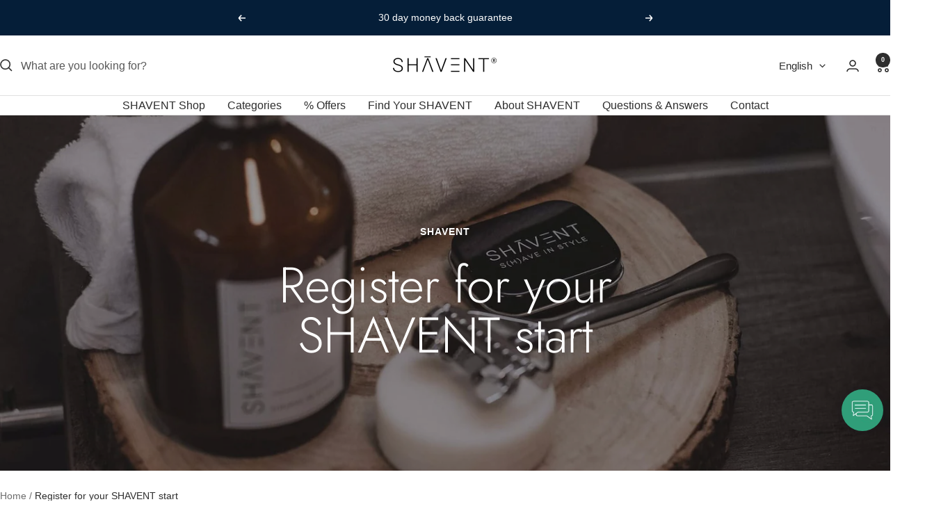

--- FILE ---
content_type: text/html; charset=utf-8
request_url: https://shavent.store/en/pages/registriere-dich-fur-deinen-shavent-start
body_size: 122858
content:
<!doctype html><html class="no-js" lang="en" dir="ltr">
  <head>
    <meta charset="utf-8">
    <meta name="viewport" content="width=device-width, initial-scale=1.0, height=device-height, minimum-scale=1.0, maximum-scale=1.0">
    <meta name="theme-color" content="#ffffff"><link rel="canonical" href="https://shavent.store/en/pages/registriere-dich-fur-deinen-shavent-start"><link rel="shortcut icon" href="//shavent.store/cdn/shop/files/SHAVENT_Favicon_9139e1dc-5999-44e1-a359-fee98629a506.jpg?v=1675889550&width=96" type="image/png"><link rel="preconnect" href="https://cdn.shopify.com">
    <link rel="dns-prefetch" href="https://productreviews.shopifycdn.com">
    <link rel="dns-prefetch" href="https://www.google-analytics.com"><link rel="preconnect" href="https://fonts.shopifycdn.com" crossorigin><link rel="preload" as="style" href="//shavent.store/cdn/shop/t/242/assets/theme.css?v=175685088973928040061763335332">
    <link rel="preload" as="script" href="//shavent.store/cdn/shop/t/242/assets/vendor.js?v=32643890569905814191763335335">
    <link rel="preload" as="script" href="//shavent.store/cdn/shop/t/242/assets/theme.js?v=124836946401644930421763335333"><meta property="og:type" content="website">
  <meta property="og:title" content="Register for your SHAVENT start"><meta property="og:image" content="http://shavent.store/cdn/shop/files/special-7_-_q_54f1c07b-1d18-4317-9f7b-9074def26524.jpg?v=1745957266&width=1024">
  <meta property="og:image:secure_url" content="https://shavent.store/cdn/shop/files/special-7_-_q_54f1c07b-1d18-4317-9f7b-9074def26524.jpg?v=1745957266&width=1024">
  <meta property="og:image:width" content="2000">
  <meta property="og:image:height" content="2000"><meta property="og:description" content="if you received the Shavent as a gift, you can register for tips here"><meta property="og:url" content="https://shavent.store/en/pages/registriere-dich-fur-deinen-shavent-start">
<meta property="og:site_name" content="SHAVENT"><meta name="twitter:card" content="summary"><meta name="twitter:title" content="Register for your SHAVENT start">
  <meta name="twitter:description" content="if you received the Shavent as a gift, you can register for tips here"><meta name="twitter:image" content="https://shavent.store/cdn/shop/files/special-7_-_q_54f1c07b-1d18-4317-9f7b-9074def26524.jpg?v=1745957266&width=1200">
  <meta name="twitter:image:alt" content="">
    <script type="application/ld+json">
  {
    "@context": "https://schema.org",
    "@type": "BreadcrumbList",
    "itemListElement": [{
        "@type": "ListItem",
        "position": 1,
        "name": "Home",
        "item": "https://shavent.store"
      },{
            "@type": "ListItem",
            "position": 2,
            "name": "Register for your SHAVENT start",
            "item": "https://shavent.store/en/pages/registriere-dich-fur-deinen-shavent-start"
          }]
  }
</script>
    <link rel="preload" href="//shavent.store/cdn/fonts/jost/jost_n3.a5df7448b5b8c9a76542f085341dff794ff2a59d.woff2" as="font" type="font/woff2" crossorigin><style>
  /* Typography (heading) */
  @font-face {
  font-family: Jost;
  font-weight: 300;
  font-style: normal;
  font-display: swap;
  src: url("//shavent.store/cdn/fonts/jost/jost_n3.a5df7448b5b8c9a76542f085341dff794ff2a59d.woff2") format("woff2"),
       url("//shavent.store/cdn/fonts/jost/jost_n3.882941f5a26d0660f7dd135c08afc57fc6939a07.woff") format("woff");
}

@font-face {
  font-family: Jost;
  font-weight: 300;
  font-style: italic;
  font-display: swap;
  src: url("//shavent.store/cdn/fonts/jost/jost_i3.8d4e97d98751190bb5824cdb405ec5b0049a74c0.woff2") format("woff2"),
       url("//shavent.store/cdn/fonts/jost/jost_i3.1b7a65a16099fd3de6fdf1255c696902ed952195.woff") format("woff");
}

/* Typography (body) */
  



:root {--heading-color: 13, 13, 13;
    --text-color: 46, 46, 46;
    --background: 255, 255, 255;
    --secondary-background: 244, 245, 247;
    --border-color: 224, 224, 224;
    --border-color-darker: 171, 171, 171;
    --success-color: 39, 133, 104;
    --success-background: 212, 231, 225;
    --error-color: 222, 42, 42;
    --error-background: 253, 240, 240;
    --primary-button-background: 39, 133, 104;
    --primary-button-text-color: 255, 255, 255;
    --secondary-button-background: 223, 223, 223;
    --secondary-button-text-color: 46, 46, 46;
    --product-star-rating: 246, 164, 41;
    --product-on-sale-accent: 222, 43, 43;
    --product-sold-out-accent: 91, 91, 91;
    --product-custom-label-background: 5, 30, 56;
    --product-custom-label-text-color: 255, 255, 255;
    --product-custom-label-2-background: 39, 133, 104;
    --product-custom-label-2-text-color: 255, 255, 255;
    --product-low-stock-text-color: 222, 43, 43;
    --product-in-stock-text-color: 46, 158, 123;
    --loading-bar-background: 46, 46, 46;

    /* We duplicate some "base" colors as root colors, which is useful to use on drawer elements or popover without. Those should not be overridden to avoid issues */
    --root-heading-color: 13, 13, 13;
    --root-text-color: 46, 46, 46;
    --root-background: 255, 255, 255;
    --root-border-color: 224, 224, 224;
    --root-primary-button-background: 39, 133, 104;
    --root-primary-button-text-color: 255, 255, 255;

    --base-font-size: 16px;
    --heading-font-family: Jost, sans-serif;
    --heading-font-weight: 300;
    --heading-font-style: normal;
    --heading-text-transform: normal;
    --text-font-family: "system_ui", -apple-system, 'Segoe UI', Roboto, 'Helvetica Neue', 'Noto Sans', 'Liberation Sans', Arial, sans-serif, 'Apple Color Emoji', 'Segoe UI Emoji', 'Segoe UI Symbol', 'Noto Color Emoji';
    --text-font-weight: 400;
    --text-font-style: normal;
    --text-font-bold-weight: 700;

    /* Typography (font size) */
    --heading-xxsmall-font-size: 11px;
    --heading-xsmall-font-size: 11px;
    --heading-small-font-size: 13px;
    --heading-large-font-size: 40px;
    --heading-h1-font-size: 40px;
    --heading-h2-font-size: 32px;
    --heading-h3-font-size: 28px;
    --heading-h4-font-size: 26px;
    --heading-h5-font-size: 22px;
    --heading-h6-font-size: 18px;

    /* Control the look and feel of the theme by changing radius of various elements */
    --button-border-radius: 0px;
    --block-border-radius: 0px;
    --block-border-radius-reduced: 0px;
    --color-swatch-border-radius: 0px;

    /* Button size */
    --button-height: 48px;
    --button-small-height: 40px;

    /* Form related */
    --form-input-field-height: 48px;
    --form-input-gap: 16px;
    --form-submit-margin: 24px;

    /* Product listing related variables */
    --product-list-block-spacing: 32px;

    /* Video related */
    --play-button-background: 255, 255, 255;
    --play-button-arrow: 46, 46, 46;

    /* RTL support */
    --transform-logical-flip: 1;
    --transform-origin-start: left;
    --transform-origin-end: right;

    /* Other */
    --zoom-cursor-svg-url: url(//shavent.store/cdn/shop/t/242/assets/zoom-cursor.svg?v=78020732617959283661763335547);
    --arrow-right-svg-url: url(//shavent.store/cdn/shop/t/242/assets/arrow-right.svg?v=56484153886969482051763335547);
    --arrow-left-svg-url: url(//shavent.store/cdn/shop/t/242/assets/arrow-left.svg?v=138648248652122405901763335546);

    /* Some useful variables that we can reuse in our CSS. Some explanation are needed for some of them:
       - container-max-width-minus-gutters: represents the container max width without the edge gutters
       - container-outer-width: considering the screen width, represent all the space outside the container
       - container-outer-margin: same as container-outer-width but get set to 0 inside a container
       - container-inner-width: the effective space inside the container (minus gutters)
       - grid-column-width: represents the width of a single column of the grid
       - vertical-breather: this is a variable that defines the global "spacing" between sections, and inside the section
                            to create some "breath" and minimum spacing
     */
    --container-max-width: 1600px;
    --container-gutter: 24px;
    --container-max-width-minus-gutters: calc(var(--container-max-width) - (var(--container-gutter)) * 2);
    --container-outer-width: max(calc((100vw - var(--container-max-width-minus-gutters)) / 2), var(--container-gutter));
    --container-outer-margin: var(--container-outer-width);
    --container-inner-width: calc(100vw - var(--container-outer-width) * 2);

    --grid-column-count: 10;
    --grid-gap: 24px;
    --grid-column-width: calc((100vw - var(--container-outer-width) * 2 - var(--grid-gap) * (var(--grid-column-count) - 1)) / var(--grid-column-count));

    --vertical-breather: 36px;
    --vertical-breather-tight: 36px;

    /* Shopify related variables */
    --payment-terms-background-color: #ffffff;
  }

  @media screen and (min-width: 741px) {
    :root {
      --container-gutter: 40px;
      --grid-column-count: 20;
      --vertical-breather: 48px;
      --vertical-breather-tight: 48px;

      /* Typography (font size) */
      --heading-xsmall-font-size: 13px;
      --heading-small-font-size: 14px;
      --heading-large-font-size: 58px;
      --heading-h1-font-size: 58px;
      --heading-h2-font-size: 44px;
      --heading-h3-font-size: 36px;
      --heading-h4-font-size: 28px;
      --heading-h5-font-size: 22px;
      --heading-h6-font-size: 20px;

      /* Form related */
      --form-input-field-height: 52px;
      --form-submit-margin: 32px;

      /* Button size */
      --button-height: 52px;
      --button-small-height: 44px;
    }
  }

  @media screen and (min-width: 1200px) {
    :root {
      --vertical-breather: 64px;
      --vertical-breather-tight: 48px;
      --product-list-block-spacing: 48px;

      /* Typography */
      --heading-large-font-size: 72px;
      --heading-h1-font-size: 62px;
      --heading-h2-font-size: 54px;
      --heading-h3-font-size: 40px;
      --heading-h4-font-size: 34px;
      --heading-h5-font-size: 26px;
      --heading-h6-font-size: 18px;
    }
  }

  @media screen and (min-width: 1600px) {
    :root {
      --vertical-breather: 64px;
      --vertical-breather-tight: 48px;
    }
  }
</style>
    <script>
  // This allows to expose several variables to the global scope, to be used in scripts
  window.themeVariables = {
    settings: {
      direction: "ltr",
      pageType: "page",
      cartCount: 0,
      moneyFormat: "€{{amount_with_comma_separator}}",
      moneyWithCurrencyFormat: "€{{amount_with_comma_separator}} EUR",
      showVendor: false,
      discountMode: "percentage",
      currencyCodeEnabled: false,
      cartType: "drawer",
      cartCurrency: "EUR",
      mobileZoomFactor: 2.5
    },

    routes: {
      host: "shavent.store",
      rootUrl: "\/en",
      rootUrlWithoutSlash: "\/en",
      cartUrl: "\/en\/cart",
      cartAddUrl: "\/en\/cart\/add",
      cartChangeUrl: "\/en\/cart\/change",
      searchUrl: "\/en\/search",
      predictiveSearchUrl: "\/en\/search\/suggest",
      productRecommendationsUrl: "\/en\/recommendations\/products"
    },

    strings: {
      accessibilityDelete: "Delete",
      accessibilityClose: "Close",
      collectionSoldOut: "Sold out",
      collectionDiscount: "SPECIAL",
      productSalePrice: "Sale price",
      productRegularPrice: "Regular price",
      productFormUnavailable: "Unavailable",
      productFormSoldOut: "Sold out",
      productFormPreOrder: "Pre-order",
      productFormAddToCart: "Add to cart",
      searchNoResults: "No results could be found.",
      searchNewSearch: "New search",
      searchProducts: "Products",
      searchArticles: "Journal",
      searchPages: "Pages",
      searchCollections: "Collections",
      cartViewCart: "View cart",
      cartItemAdded: "Item added to your cart!",
      cartItemAddedShort: "Added to your cart!",
      cartAddOrderNote: "Add order note",
      cartEditOrderNote: "Edit order note",
      shippingEstimatorNoResults: "Sorry, we do not ship to your address.",
      shippingEstimatorOneResult: "There is one shipping rate for your address:",
      shippingEstimatorMultipleResults: "There are several shipping rates for your address:",
      shippingEstimatorError: "One or more error occurred while retrieving shipping rates:"
    },

    libs: {
      flickity: "\/\/shavent.store\/cdn\/shop\/t\/242\/assets\/flickity.js?v=176646718982628074891763335327",
      photoswipe: "\/\/shavent.store\/cdn\/shop\/t\/242\/assets\/photoswipe.js?v=132268647426145925301763335329",
      qrCode: "\/\/shavent.store\/cdn\/shopifycloud\/storefront\/assets\/themes_support\/vendor\/qrcode-3f2b403b.js"
    },

    breakpoints: {
      phone: 'screen and (max-width: 740px)',
      tablet: 'screen and (min-width: 741px) and (max-width: 999px)',
      tabletAndUp: 'screen and (min-width: 741px)',
      pocket: 'screen and (max-width: 999px)',
      lap: 'screen and (min-width: 1000px) and (max-width: 1199px)',
      lapAndUp: 'screen and (min-width: 1000px)',
      desktop: 'screen and (min-width: 1200px)',
      wide: 'screen and (min-width: 1400px)'
    }
  };

  window.addEventListener('pageshow', async () => {
    const cartContent = await (await fetch(`${window.themeVariables.routes.cartUrl}.js`, {cache: 'reload'})).json();
    document.documentElement.dispatchEvent(new CustomEvent('cart:refresh', {detail: {cart: cartContent}}));
  });

  if ('noModule' in HTMLScriptElement.prototype) {
    // Old browsers (like IE) that does not support module will be considered as if not executing JS at all
    document.documentElement.className = document.documentElement.className.replace('no-js', 'js');

    requestAnimationFrame(() => {
      const viewportHeight = (window.visualViewport ? window.visualViewport.height : document.documentElement.clientHeight);
      document.documentElement.style.setProperty('--window-height',viewportHeight + 'px');
    });
  }</script>

    <link rel="stylesheet" href="//shavent.store/cdn/shop/t/242/assets/theme.css?v=175685088973928040061763335332">

    <script src="//shavent.store/cdn/shop/t/242/assets/vendor.js?v=32643890569905814191763335335" defer></script>
    <script src="//shavent.store/cdn/shop/t/242/assets/theme.js?v=124836946401644930421763335333" defer></script>
    <script src="//shavent.store/cdn/shop/t/242/assets/custom.js?v=167639537848865775061763335325" defer></script>

    

<script>window.performance && window.performance.mark && window.performance.mark('shopify.content_for_header.start');</script><meta name="facebook-domain-verification" content="g8zowxjqbdhhtntueb9i4nlp8iztsf">
<meta id="shopify-digital-wallet" name="shopify-digital-wallet" content="/49331273894/digital_wallets/dialog">
<meta name="shopify-checkout-api-token" content="d186f9635e2f5d0358a47abca1c638e9">
<meta id="in-context-paypal-metadata" data-shop-id="49331273894" data-venmo-supported="false" data-environment="production" data-locale="en_US" data-paypal-v4="true" data-currency="EUR">
<link rel="alternate" hreflang="x-default" href="https://shavent.store/pages/registriere-dich-fur-deinen-shavent-start">
<link rel="alternate" hreflang="de" href="https://shavent.store/pages/registriere-dich-fur-deinen-shavent-start">
<link rel="alternate" hreflang="es" href="https://shavent.store/es/pages/registriere-dich-fur-deinen-shavent-start">
<link rel="alternate" hreflang="it" href="https://shavent.store/it/pages/registriere-dich-fur-deinen-shavent-start">
<link rel="alternate" hreflang="en" href="https://shavent.store/en/pages/registriere-dich-fur-deinen-shavent-start">
<link rel="alternate" hreflang="fr" href="https://shavent.store/fr/pages/registriere-dich-fur-deinen-shavent-start">
<link rel="alternate" hreflang="nl" href="https://shavent.store/nl/pages/registriere-dich-fur-deinen-shavent-start">
<link rel="alternate" hreflang="pt" href="https://shavent.store/pt/pages/registriere-dich-fur-deinen-shavent-start">
<link rel="alternate" hreflang="en-GB" href="https://shavent.store/en-uk/pages/registriere-dich-fur-deinen-shavent-start">
<link rel="alternate" hreflang="de-GB" href="https://shavent.store/de-uk/pages/registriere-dich-fur-deinen-shavent-start">
<link rel="alternate" hreflang="nl-GB" href="https://shavent.store/nl-uk/pages/registriere-dich-fur-deinen-shavent-start">
<link rel="alternate" hreflang="es-GB" href="https://shavent.store/es-uk/pages/registriere-dich-fur-deinen-shavent-start">
<link rel="alternate" hreflang="it-IT" href="https://shavent.store/it-it/pages/registriere-dich-fur-deinen-shavent-start">
<link rel="alternate" hreflang="en-IT" href="https://shavent.store/en-it/pages/registriere-dich-fur-deinen-shavent-start">
<link rel="alternate" hreflang="de-IT" href="https://shavent.store/de-it/pages/registriere-dich-fur-deinen-shavent-start">
<link rel="alternate" hreflang="de-AT" href="https://shavent.store/de-at/pages/registriere-dich-fur-deinen-shavent-start">
<link rel="alternate" hreflang="it-AT" href="https://shavent.store/it-at/pages/registriere-dich-fur-deinen-shavent-start">
<link rel="alternate" hreflang="en-AT" href="https://shavent.store/en-at/pages/registriere-dich-fur-deinen-shavent-start">
<link rel="alternate" hreflang="de-CH" href="https://shavent.store/de-ch/pages/registriere-dich-fur-deinen-shavent-start">
<link rel="alternate" hreflang="en-CH" href="https://shavent.store/en-ch/pages/registriere-dich-fur-deinen-shavent-start">
<link rel="alternate" hreflang="it-CH" href="https://shavent.store/it-ch/pages/registriere-dich-fur-deinen-shavent-start">
<link rel="alternate" hreflang="fr-CH" href="https://shavent.store/fr-ch/pages/registriere-dich-fur-deinen-shavent-start">
<link rel="alternate" hreflang="es-ES" href="https://shavent.store/es-sp/pages/registriere-dich-fur-deinen-shavent-start">
<link rel="alternate" hreflang="pt-ES" href="https://shavent.store/pt-sp/pages/registriere-dich-fur-deinen-shavent-start">
<link rel="alternate" hreflang="de-ES" href="https://shavent.store/de-sp/pages/registriere-dich-fur-deinen-shavent-start">
<link rel="alternate" hreflang="en-ES" href="https://shavent.store/en-sp/pages/registriere-dich-fur-deinen-shavent-start">
<link rel="alternate" hreflang="fr-FR" href="https://shavent.store/fr-fr/pages/registriere-dich-fur-deinen-shavent-start">
<link rel="alternate" hreflang="en-FR" href="https://shavent.store/en-fr/pages/registriere-dich-fur-deinen-shavent-start">
<link rel="alternate" hreflang="de-FR" href="https://shavent.store/de-fr/pages/registriere-dich-fur-deinen-shavent-start">
<link rel="alternate" hreflang="pt-PT" href="https://shavent.store/pt-pt/pages/registriere-dich-fur-deinen-shavent-start">
<link rel="alternate" hreflang="es-PT" href="https://shavent.store/es-pt/pages/registriere-dich-fur-deinen-shavent-start">
<link rel="alternate" hreflang="de-PT" href="https://shavent.store/de-pt/pages/registriere-dich-fur-deinen-shavent-start">
<link rel="alternate" hreflang="en-PT" href="https://shavent.store/en-pt/pages/registriere-dich-fur-deinen-shavent-start">
<link rel="alternate" hreflang="nl-NL" href="https://shavent.store/nl-nl/pages/registriere-dich-fur-deinen-shavent-start">
<link rel="alternate" hreflang="de-NL" href="https://shavent.store/de-nl/pages/registriere-dich-fur-deinen-shavent-start">
<link rel="alternate" hreflang="en-NL" href="https://shavent.store/en-nl/pages/registriere-dich-fur-deinen-shavent-start">
<script async="async" src="/checkouts/internal/preloads.js?locale=en-DE"></script>
<script id="apple-pay-shop-capabilities" type="application/json">{"shopId":49331273894,"countryCode":"DE","currencyCode":"EUR","merchantCapabilities":["supports3DS"],"merchantId":"gid:\/\/shopify\/Shop\/49331273894","merchantName":"SHAVENT","requiredBillingContactFields":["postalAddress","email"],"requiredShippingContactFields":["postalAddress","email"],"shippingType":"shipping","supportedNetworks":["visa","maestro","masterCard","amex"],"total":{"type":"pending","label":"SHAVENT","amount":"1.00"},"shopifyPaymentsEnabled":true,"supportsSubscriptions":true}</script>
<script id="shopify-features" type="application/json">{"accessToken":"d186f9635e2f5d0358a47abca1c638e9","betas":["rich-media-storefront-analytics"],"domain":"shavent.store","predictiveSearch":true,"shopId":49331273894,"locale":"en"}</script>
<script>var Shopify = Shopify || {};
Shopify.shop = "shavent.myshopify.com";
Shopify.locale = "en";
Shopify.currency = {"active":"EUR","rate":"1.0"};
Shopify.country = "DE";
Shopify.theme = {"name":"Version_Base_Focal_251114","id":174426980620,"schema_name":"Focal","schema_version":"12.6.1","theme_store_id":714,"role":"main"};
Shopify.theme.handle = "null";
Shopify.theme.style = {"id":null,"handle":null};
Shopify.cdnHost = "shavent.store/cdn";
Shopify.routes = Shopify.routes || {};
Shopify.routes.root = "/en/";</script>
<script type="module">!function(o){(o.Shopify=o.Shopify||{}).modules=!0}(window);</script>
<script>!function(o){function n(){var o=[];function n(){o.push(Array.prototype.slice.apply(arguments))}return n.q=o,n}var t=o.Shopify=o.Shopify||{};t.loadFeatures=n(),t.autoloadFeatures=n()}(window);</script>
<script id="shop-js-analytics" type="application/json">{"pageType":"page"}</script>
<script defer="defer" async type="module" src="//shavent.store/cdn/shopifycloud/shop-js/modules/v2/client.init-shop-cart-sync_WVOgQShq.en.esm.js"></script>
<script defer="defer" async type="module" src="//shavent.store/cdn/shopifycloud/shop-js/modules/v2/chunk.common_C_13GLB1.esm.js"></script>
<script defer="defer" async type="module" src="//shavent.store/cdn/shopifycloud/shop-js/modules/v2/chunk.modal_CLfMGd0m.esm.js"></script>
<script type="module">
  await import("//shavent.store/cdn/shopifycloud/shop-js/modules/v2/client.init-shop-cart-sync_WVOgQShq.en.esm.js");
await import("//shavent.store/cdn/shopifycloud/shop-js/modules/v2/chunk.common_C_13GLB1.esm.js");
await import("//shavent.store/cdn/shopifycloud/shop-js/modules/v2/chunk.modal_CLfMGd0m.esm.js");

  window.Shopify.SignInWithShop?.initShopCartSync?.({"fedCMEnabled":true,"windoidEnabled":true});

</script>
<script>(function() {
  var isLoaded = false;
  function asyncLoad() {
    if (isLoaded) return;
    isLoaded = true;
    var urls = ["https:\/\/cdn-app.sealsubscriptions.com\/shopify\/public\/js\/sealsubscriptions.js?shop=shavent.myshopify.com","https:\/\/static.klaviyo.com\/onsite\/js\/klaviyo.js?company_id=V5umDk\u0026shop=shavent.myshopify.com","\/\/cdn.shopify.com\/proxy\/8d4e3998083aa3fd03df012be0c0c937ce429a8b0fb39d868836f2f66c6f0372\/shopify-script-tags.s3.eu-west-1.amazonaws.com\/smartseo\/instantpage.js?shop=shavent.myshopify.com\u0026sp-cache-control=cHVibGljLCBtYXgtYWdlPTkwMA"];
    for (var i = 0; i < urls.length; i++) {
      var s = document.createElement('script');
      s.type = 'text/javascript';
      s.async = true;
      s.src = urls[i];
      var x = document.getElementsByTagName('script')[0];
      x.parentNode.insertBefore(s, x);
    }
  };
  if(window.attachEvent) {
    window.attachEvent('onload', asyncLoad);
  } else {
    window.addEventListener('load', asyncLoad, false);
  }
})();</script>
<script id="__st">var __st={"a":49331273894,"offset":3600,"reqid":"2830c158-aeb3-4089-b0e0-1f440d3673ba-1769714465","pageurl":"shavent.store\/en\/pages\/registriere-dich-fur-deinen-shavent-start","s":"pages-111485944076","u":"bd42b151a578","p":"page","rtyp":"page","rid":111485944076};</script>
<script>window.ShopifyPaypalV4VisibilityTracking = true;</script>
<script id="captcha-bootstrap">!function(){'use strict';const t='contact',e='account',n='new_comment',o=[[t,t],['blogs',n],['comments',n],[t,'customer']],c=[[e,'customer_login'],[e,'guest_login'],[e,'recover_customer_password'],[e,'create_customer']],r=t=>t.map((([t,e])=>`form[action*='/${t}']:not([data-nocaptcha='true']) input[name='form_type'][value='${e}']`)).join(','),a=t=>()=>t?[...document.querySelectorAll(t)].map((t=>t.form)):[];function s(){const t=[...o],e=r(t);return a(e)}const i='password',u='form_key',d=['recaptcha-v3-token','g-recaptcha-response','h-captcha-response',i],f=()=>{try{return window.sessionStorage}catch{return}},m='__shopify_v',_=t=>t.elements[u];function p(t,e,n=!1){try{const o=window.sessionStorage,c=JSON.parse(o.getItem(e)),{data:r}=function(t){const{data:e,action:n}=t;return t[m]||n?{data:e,action:n}:{data:t,action:n}}(c);for(const[e,n]of Object.entries(r))t.elements[e]&&(t.elements[e].value=n);n&&o.removeItem(e)}catch(o){console.error('form repopulation failed',{error:o})}}const l='form_type',E='cptcha';function T(t){t.dataset[E]=!0}const w=window,h=w.document,L='Shopify',v='ce_forms',y='captcha';let A=!1;((t,e)=>{const n=(g='f06e6c50-85a8-45c8-87d0-21a2b65856fe',I='https://cdn.shopify.com/shopifycloud/storefront-forms-hcaptcha/ce_storefront_forms_captcha_hcaptcha.v1.5.2.iife.js',D={infoText:'Protected by hCaptcha',privacyText:'Privacy',termsText:'Terms'},(t,e,n)=>{const o=w[L][v],c=o.bindForm;if(c)return c(t,g,e,D).then(n);var r;o.q.push([[t,g,e,D],n]),r=I,A||(h.body.append(Object.assign(h.createElement('script'),{id:'captcha-provider',async:!0,src:r})),A=!0)});var g,I,D;w[L]=w[L]||{},w[L][v]=w[L][v]||{},w[L][v].q=[],w[L][y]=w[L][y]||{},w[L][y].protect=function(t,e){n(t,void 0,e),T(t)},Object.freeze(w[L][y]),function(t,e,n,w,h,L){const[v,y,A,g]=function(t,e,n){const i=e?o:[],u=t?c:[],d=[...i,...u],f=r(d),m=r(i),_=r(d.filter((([t,e])=>n.includes(e))));return[a(f),a(m),a(_),s()]}(w,h,L),I=t=>{const e=t.target;return e instanceof HTMLFormElement?e:e&&e.form},D=t=>v().includes(t);t.addEventListener('submit',(t=>{const e=I(t);if(!e)return;const n=D(e)&&!e.dataset.hcaptchaBound&&!e.dataset.recaptchaBound,o=_(e),c=g().includes(e)&&(!o||!o.value);(n||c)&&t.preventDefault(),c&&!n&&(function(t){try{if(!f())return;!function(t){const e=f();if(!e)return;const n=_(t);if(!n)return;const o=n.value;o&&e.removeItem(o)}(t);const e=Array.from(Array(32),(()=>Math.random().toString(36)[2])).join('');!function(t,e){_(t)||t.append(Object.assign(document.createElement('input'),{type:'hidden',name:u})),t.elements[u].value=e}(t,e),function(t,e){const n=f();if(!n)return;const o=[...t.querySelectorAll(`input[type='${i}']`)].map((({name:t})=>t)),c=[...d,...o],r={};for(const[a,s]of new FormData(t).entries())c.includes(a)||(r[a]=s);n.setItem(e,JSON.stringify({[m]:1,action:t.action,data:r}))}(t,e)}catch(e){console.error('failed to persist form',e)}}(e),e.submit())}));const S=(t,e)=>{t&&!t.dataset[E]&&(n(t,e.some((e=>e===t))),T(t))};for(const o of['focusin','change'])t.addEventListener(o,(t=>{const e=I(t);D(e)&&S(e,y())}));const B=e.get('form_key'),M=e.get(l),P=B&&M;t.addEventListener('DOMContentLoaded',(()=>{const t=y();if(P)for(const e of t)e.elements[l].value===M&&p(e,B);[...new Set([...A(),...v().filter((t=>'true'===t.dataset.shopifyCaptcha))])].forEach((e=>S(e,t)))}))}(h,new URLSearchParams(w.location.search),n,t,e,['guest_login'])})(!0,!1)}();</script>
<script integrity="sha256-4kQ18oKyAcykRKYeNunJcIwy7WH5gtpwJnB7kiuLZ1E=" data-source-attribution="shopify.loadfeatures" defer="defer" src="//shavent.store/cdn/shopifycloud/storefront/assets/storefront/load_feature-a0a9edcb.js" crossorigin="anonymous"></script>
<script data-source-attribution="shopify.dynamic_checkout.dynamic.init">var Shopify=Shopify||{};Shopify.PaymentButton=Shopify.PaymentButton||{isStorefrontPortableWallets:!0,init:function(){window.Shopify.PaymentButton.init=function(){};var t=document.createElement("script");t.src="https://shavent.store/cdn/shopifycloud/portable-wallets/latest/portable-wallets.en.js",t.type="module",document.head.appendChild(t)}};
</script>
<script data-source-attribution="shopify.dynamic_checkout.buyer_consent">
  function portableWalletsHideBuyerConsent(e){var t=document.getElementById("shopify-buyer-consent"),n=document.getElementById("shopify-subscription-policy-button");t&&n&&(t.classList.add("hidden"),t.setAttribute("aria-hidden","true"),n.removeEventListener("click",e))}function portableWalletsShowBuyerConsent(e){var t=document.getElementById("shopify-buyer-consent"),n=document.getElementById("shopify-subscription-policy-button");t&&n&&(t.classList.remove("hidden"),t.removeAttribute("aria-hidden"),n.addEventListener("click",e))}window.Shopify?.PaymentButton&&(window.Shopify.PaymentButton.hideBuyerConsent=portableWalletsHideBuyerConsent,window.Shopify.PaymentButton.showBuyerConsent=portableWalletsShowBuyerConsent);
</script>
<script data-source-attribution="shopify.dynamic_checkout.cart.bootstrap">document.addEventListener("DOMContentLoaded",(function(){function t(){return document.querySelector("shopify-accelerated-checkout-cart, shopify-accelerated-checkout")}if(t())Shopify.PaymentButton.init();else{new MutationObserver((function(e,n){t()&&(Shopify.PaymentButton.init(),n.disconnect())})).observe(document.body,{childList:!0,subtree:!0})}}));
</script>
<link id="shopify-accelerated-checkout-styles" rel="stylesheet" media="screen" href="https://shavent.store/cdn/shopifycloud/portable-wallets/latest/accelerated-checkout-backwards-compat.css" crossorigin="anonymous">
<style id="shopify-accelerated-checkout-cart">
        #shopify-buyer-consent {
  margin-top: 1em;
  display: inline-block;
  width: 100%;
}

#shopify-buyer-consent.hidden {
  display: none;
}

#shopify-subscription-policy-button {
  background: none;
  border: none;
  padding: 0;
  text-decoration: underline;
  font-size: inherit;
  cursor: pointer;
}

#shopify-subscription-policy-button::before {
  box-shadow: none;
}

      </style>

<script>window.performance && window.performance.mark && window.performance.mark('shopify.content_for_header.end');</script>
  











<!-- BEGIN app block: shopify://apps/pandectes-gdpr/blocks/banner/58c0baa2-6cc1-480c-9ea6-38d6d559556a -->
  
    
      <!-- TCF is active, scripts are loaded above -->
      
        <script>
          if (!window.PandectesRulesSettings) {
            window.PandectesRulesSettings = {"store":{"id":49331273894,"adminMode":false,"headless":false,"storefrontRootDomain":"","checkoutRootDomain":"","storefrontAccessToken":""},"banner":{"revokableTrigger":false,"cookiesBlockedByDefault":"7","hybridStrict":false,"isActive":true},"geolocation":{"brOnly":false,"caOnly":false,"euOnly":false,"jpOnly":false,"thOnly":false,"canadaOnly":false,"canadaLaw25":false,"canadaPipeda":false,"globalVisibility":true},"blocker":{"isActive":false,"googleConsentMode":{"isActive":true,"id":"GTM-N82754WV","analyticsId":"G-EHL89NMJJY","onlyGtm":false,"adwordsId":"","adStorageCategory":4,"analyticsStorageCategory":2,"functionalityStorageCategory":1,"personalizationStorageCategory":1,"securityStorageCategory":0,"customEvent":true,"redactData":true,"urlPassthrough":true,"dataLayerProperty":"dataLayer","waitForUpdate":0,"useNativeChannel":true,"debugMode":false},"facebookPixel":{"isActive":false,"id":"","ldu":false},"microsoft":{"isActive":false,"uetTags":"134570214"},"clarity":{"isActive":false,"id":""},"rakuten":{"isActive":false,"cmp":false,"ccpa":false},"gpcIsActive":true,"klaviyoIsActive":true,"defaultBlocked":7,"patterns":{"whiteList":[],"blackList":{"1":[],"2":[],"4":["j.clarity.ms"],"8":[]},"iframesWhiteList":[],"iframesBlackList":{"1":[],"2":[],"4":[],"8":[]},"beaconsWhiteList":[],"beaconsBlackList":{"1":[],"2":[],"4":[],"8":[]}}}};
            const rulesScript = document.createElement('script');
            window.PandectesRulesSettings.auto = true;
            rulesScript.src = "https://cdn.shopify.com/extensions/019c0a11-cd50-7ee3-9d65-98ad30ff9c55/gdpr-248/assets/pandectes-rules.js";
            const firstChild = document.head.firstChild;
            document.head.insertBefore(rulesScript, firstChild);
          }
        </script>
      
      <script>
        
          window.PandectesSettings = {"store":{"id":49331273894,"plan":"premium","theme":"Version_A_Focal_2511111","primaryLocale":"de","adminMode":false,"headless":false,"storefrontRootDomain":"","checkoutRootDomain":"","storefrontAccessToken":""},"tsPublished":1762906595,"declaration":{"showPurpose":true,"showProvider":true,"showDateGenerated":true},"language":{"unpublished":[],"languageMode":"Multilingual","fallbackLanguage":"de","languageDetection":"browser","languagesSupported":["en","fr","es","it","nl","pt"]},"texts":{"managed":{"headerText":{"de":"Wir respektieren deine Privatsphäre","en":"We respect your privacy","es":"Respetamos tu privacidad","fr":"Nous respectons votre vie privée","it":"Rispettiamo la tua privacy","nl":"Wij respecteren uw privacy","pt":"Nós respeitamos sua privacidade"},"consentText":{"de":"Diese Website verwendet zustimmungspflichtige Cookies und Technologien von Drittanbietern, um bestimmte Funktionen zu integrieren sowie Werbung zu personalisieren. Dies kann die Datenübermittlung in die USA einschließen. Detaillierte Informationen finden Sie unter dem Link Datenschutzerklärung. Wenn Sie auf \"Annehmen\" klicken, werden diese Funktionen aktiviert (Zustimmung). Sie können Ihre Zustimmung jederzeit widerrufen.","en":"This website uses consent-required cookies and third-party technologies to integrate certain functions and personalize advertising. This may include data transfer to the USA. Detailed information can be found in the Privacy Policy. By clicking 'Accept,' these functions will be activated (consent). You can withdraw your consent at any time.","es":"Este sitio web utiliza cookies que requieren consentimiento y tecnologías de terceros para integrar ciertas funciones y personalizar la publicidad. Esto puede incluir la transferencia de datos a los EE. UU. Encontrará información detallada en la Política de Privacidad. Al hacer clic en 'Aceptar', estas funciones se activarán (consentimiento). Puede retirar su consentimiento en cualquier momento.","fr":"Ce site utilise des cookies nécessitant votre consentement ainsi que des technologies tierces pour intégrer certaines fonctionnalités et personnaliser la publicité. Cela peut inclure un transfert de données vers les États-Unis. Vous trouverez des informations détaillées dans la Politique de Confidentialité. En cliquant sur 'Accepter', ces fonctionnalités seront activées (consentement). Vous pouvez retirer votre consentement à tout moment.","it":"Questo sito web utilizza cookie che richiedono il consenso e tecnologie di terze parti per integrare alcune funzioni e personalizzare la pubblicità. Questo può includere il trasferimento di dati negli Stati Uniti. Informazioni dettagliate sono disponibili nell'Informativa sulla privacy. Facendo clic su 'Accetta', queste funzionalità verranno attivate (consenso). È possibile revocare il consenso in qualsiasi momento.","nl":"Deze website maakt gebruik van cookies die toestemming vereisen en technologieën van derden om bepaalde functies te integreren en advertenties te personaliseren. Dit kan het verzenden van gegevens naar de VS omvatten. Gedetailleerde informatie vindt u in het Privacybeleid. Door op 'Accepteren' te klikken, worden deze functies geactiveerd (toestemming). U kunt uw toestemming op elk moment intrekken.","pt":"Este site utiliza cookies que requerem consentimento e tecnologias de terceiros para integrar certas funções e personalizar a publicidade. Isso pode incluir a transferência de dados para os EUA. Informações detalhadas podem ser encontradas na Política de Privacidade. Ao clicar em 'Aceitar', essas funções serão ativadas (consentimento). Você pode revogar seu consentimento a qualquer momento."},"linkText":{"de":"Mehr erfahren","en":"Privacy Policy","es":"Aprende más","fr":"Apprendre encore plus","it":"Scopri di più","nl":"Kom meer te weten","pt":"Saber mais"},"imprintText":{"de":"Impressum","en":"Imprint","es":"Imprimir","fr":"Imprimer","it":"Impronta","nl":"Afdruk","pt":"Imprimir"},"googleLinkText":{"de":"Googles Datenschutzbestimmungen","en":"Google's Privacy Terms","es":"Términos de privacidad de Google","fr":"Conditions de confidentialité de Google","it":"Termini sulla privacy di Google","nl":"Privacyvoorwaarden van Google","pt":"Termos de Privacidade do Google"},"allowButtonText":{"de":"Annehmen","en":"Accept all","es":"Aceptar","fr":"J'accepte","it":"Accettare","nl":"Aanvaarden","pt":"Aceitar"},"denyButtonText":{"de":"Ablehnen","en":"Decline all","es":"Rechazar","fr":"Déclin","it":"Declino","nl":"Afwijzen","pt":"Declínio"},"dismissButtonText":{"de":"Okay","en":"Ok","es":"OK","fr":"D'accord","it":"Ok","nl":"OK","pt":"OK"},"leaveSiteButtonText":{"de":"Diese Seite verlassen","en":"Leave this site","es":"Salir de este sitio","fr":"Quitter ce site","it":"Lascia questo sito","nl":"Verlaat deze site","pt":"Saia deste site"},"preferencesButtonText":{"de":"Einstellungen","en":"Preferences","es":"Preferencias","fr":"Préférences","it":"Preferenze","nl":"Voorkeuren","pt":"Preferências"},"cookiePolicyText":{"de":"Cookie-Richtlinie","en":"Cookie policy","es":"Política de cookies","fr":"Politique de cookies","it":"Gestione dei Cookie","nl":"Cookie beleid","pt":"Política de Cookies"},"preferencesPopupTitleText":{"de":"Einwilligungseinstellungen verwalten","en":"Manage consent preferences","es":"Gestionar las preferencias de consentimiento","fr":"Gérer les préférences de consentement","it":"Gestire le preferenze di consenso","nl":"Toestemmingsvoorkeuren beheren","pt":"Gerenciar preferências de consentimento"},"preferencesPopupIntroText":{"de":"Wir verwenden Cookies, um die Funktionalität der Website zu optimieren, die Leistung zu analysieren und Ihnen ein personalisiertes Erlebnis zu bieten. Einige Cookies sind für den ordnungsgemäßen Betrieb der Website unerlässlich. Diese Cookies können nicht deaktiviert werden. In diesem Fenster können Sie Ihre Präferenzen für Cookies verwalten.","en":"We use cookies to optimize website functionality, analyze the performance, and provide personalized experience to you. Some cookies are essential to make the website operate and function correctly. Those cookies cannot be disabled. In this window you can manage your preference of cookies.","es":"Usamos cookies para optimizar la funcionalidad del sitio web, analizar el rendimiento y brindarle una experiencia personalizada. Algunas cookies son esenciales para que el sitio web funcione y funcione correctamente. Esas cookies no se pueden desactivar. En esta ventana puede administrar su preferencia de cookies.","fr":"Nous utilisons des cookies pour optimiser les fonctionnalités du site Web, analyser les performances et vous offrir une expérience personnalisée. Certains cookies sont indispensables au bon fonctionnement et au bon fonctionnement du site. Ces cookies ne peuvent pas être désactivés. Dans cette fenêtre, vous pouvez gérer votre préférence de cookies.","it":"Utilizziamo i cookie per ottimizzare la funzionalità del sito Web, analizzare le prestazioni e fornire un'esperienza personalizzata all'utente. Alcuni cookie sono essenziali per il funzionamento e il corretto funzionamento del sito web. Questi cookie non possono essere disabilitati. In questa finestra puoi gestire le tue preferenze sui cookie.","nl":"We gebruiken cookies om de functionaliteit van de website te optimaliseren, de prestaties te analyseren en u een gepersonaliseerde ervaring te bieden. Sommige cookies zijn essentieel om de website correct te laten werken en functioneren. Die cookies kunnen niet worden uitgeschakeld. In dit venster kunt u uw voorkeur voor cookies beheren.","pt":"Usamos cookies para otimizar a funcionalidade do site, analisar o desempenho e fornecer uma experiência personalizada para você. Alguns cookies são essenciais para que o site funcione e funcione corretamente. Esses cookies não podem ser desativados. Nesta janela você pode gerenciar sua preferência de cookies."},"preferencesPopupSaveButtonText":{"de":"Auswahl speichern","en":"Save preferences","es":"Guardar preferencias","fr":"Enregistrer les préférences","it":"Salva preferenze","nl":"Voorkeuren opslaan","pt":"Salvar preferências"},"preferencesPopupCloseButtonText":{"de":"Schließen","en":"Close","es":"Cerrar","fr":"proche","it":"Chiudere","nl":"Sluiten","pt":"Fechar"},"preferencesPopupAcceptAllButtonText":{"de":"Alles Akzeptieren","en":"Accept all","es":"Aceptar todo","fr":"Accepter tout","it":"Accettare tutti","nl":"Accepteer alles","pt":"Aceitar tudo"},"preferencesPopupRejectAllButtonText":{"de":"Alles ablehnen","en":"Reject all","es":"Rechazar todo","fr":"Tout rejeter","it":"Rifiuta tutto","nl":"Alles afwijzen","pt":"Rejeitar tudo"},"cookiesDetailsText":{"de":"Cookie-Details","en":"Cookies details","es":"Detalles de las cookies","fr":"Détails des cookies","it":"Dettagli sui cookie","nl":"Cookiegegevens","pt":"Detalhes de cookies"},"preferencesPopupAlwaysAllowedText":{"de":"Immer erlaubt","en":"Always allowed","es":"Siempre permitido","fr":"Toujours activé","it":"sempre permesso","nl":"altijd toegestaan","pt":"Sempre permitido"},"accessSectionParagraphText":{"de":"Sie haben das Recht, jederzeit auf Ihre Daten zuzugreifen.","en":"You have the right to request access to your data at any time.","es":"Tiene derecho a poder acceder a sus datos en cualquier momento.","fr":"Vous avez le droit de pouvoir accéder à vos données à tout moment.","it":"Hai il diritto di poter accedere ai tuoi dati in qualsiasi momento.","nl":"U heeft te allen tijde het recht om uw gegevens in te zien.","pt":"Você tem o direito de acessar seus dados a qualquer momento."},"accessSectionTitleText":{"de":"Datenübertragbarkeit","en":"Data portability","es":"Portabilidad de datos","fr":"Portabilité des données","it":"Portabilità dei dati","nl":"Gegevensportabiliteit","pt":"Portabilidade de dados"},"accessSectionAccountInfoActionText":{"de":"persönliche Daten","en":"Personal data","es":"Información personal","fr":"Données personnelles","it":"Dati personali","nl":"Persoonlijke gegevens","pt":"Dados pessoais"},"accessSectionDownloadReportActionText":{"de":"Alle Daten anfordern","en":"Request export","es":"Descargar todo","fr":"Tout télécharger","it":"Scarica tutto","nl":"Download alles","pt":"Baixar tudo"},"accessSectionGDPRRequestsActionText":{"de":"Anfragen betroffener Personen","en":"Data subject requests","es":"Solicitudes de sujetos de datos","fr":"Demandes des personnes concernées","it":"Richieste dell'interessato","nl":"Verzoeken van betrokkenen","pt":"Solicitações de titulares de dados"},"accessSectionOrdersRecordsActionText":{"de":"Aufträge","en":"Orders","es":"Pedidos","fr":"Ordres","it":"Ordini","nl":"Bestellingen","pt":"Pedidos"},"rectificationSectionParagraphText":{"de":"Sie haben das Recht, die Aktualisierung Ihrer Daten zu verlangen, wann immer Sie dies für angemessen halten.","en":"You have the right to request your data to be updated whenever you think it is appropriate.","es":"Tienes derecho a solicitar la actualización de tus datos siempre que lo creas oportuno.","fr":"Vous avez le droit de demander la mise à jour de vos données chaque fois que vous le jugez approprié.","it":"Hai il diritto di richiedere l'aggiornamento dei tuoi dati ogni volta che lo ritieni opportuno.","nl":"U hebt het recht om te vragen dat uw gegevens worden bijgewerkt wanneer u dat nodig acht.","pt":"Você tem o direito de solicitar que seus dados sejam atualizados sempre que considerar apropriado."},"rectificationSectionTitleText":{"de":"Datenberichtigung","en":"Data Rectification","es":"Rectificación de datos","fr":"Rectification des données","it":"Rettifica dei dati","nl":"Gegevens rectificatie","pt":"Retificação de Dados"},"rectificationCommentPlaceholder":{"de":"Beschreiben Sie, was Sie aktualisieren möchten","en":"Describe what you want to be updated","es":"Describe lo que quieres que se actualice","fr":"Décrivez ce que vous souhaitez mettre à jour","it":"Descrivi cosa vuoi che venga aggiornato","nl":"Beschrijf wat u wilt bijwerken","pt":"Descreva o que você deseja que seja atualizado"},"rectificationCommentValidationError":{"de":"Kommentar ist erforderlich","en":"Comment is required","es":"Se requiere comentario","fr":"Un commentaire est requis","it":"Il commento è obbligatorio","nl":"Commentaar is verplicht","pt":"O comentário é obrigatório"},"rectificationSectionEditAccountActionText":{"de":"Aktualisierung anfordern","en":"Request an update","es":"Solicita una actualización","fr":"Demander une mise à jour","it":"Richiedi un aggiornamento","nl":"Vraag een update aan","pt":"Solicite uma atualização"},"erasureSectionTitleText":{"de":"Recht auf Vergessenwerden","en":"Right to be forgotten","es":"Derecho al olvido","fr":"Droit à l'oubli","it":"Diritto all'oblio","nl":"Recht om vergeten te worden","pt":"Direito de ser esquecido"},"erasureSectionParagraphText":{"de":"Sie haben das Recht, die Löschung aller Ihrer Daten zu verlangen. Danach können Sie nicht mehr auf Ihr Konto zugreifen.","en":"You have the right to ask all your data to be erased. After that, you will no longer be able to access your account.","es":"Tiene derecho a solicitar la eliminación de todos sus datos. Después de eso, ya no podrá acceder a su cuenta.","fr":"Vous avez le droit de demander que toutes vos données soient effacées. Après cela, vous ne pourrez plus accéder à votre compte.","it":"Hai il diritto di chiedere la cancellazione di tutti i tuoi dati. Dopodiché, non sarai più in grado di accedere al tuo account.","nl":"U heeft het recht om al uw gegevens te laten wissen. Daarna heeft u geen toegang meer tot uw account.","pt":"Você tem o direito de solicitar que todos os seus dados sejam apagados. Depois disso, você não poderá mais acessar sua conta."},"erasureSectionRequestDeletionActionText":{"de":"Löschung personenbezogener Daten anfordern","en":"Request personal data deletion","es":"Solicitar la eliminación de datos personales","fr":"Demander la suppression des données personnelles","it":"Richiedi la cancellazione dei dati personali","nl":"Verzoek om verwijdering van persoonlijke gegevens","pt":"Solicitar exclusão de dados pessoais"},"consentDate":{"de":"Zustimmungsdatum","en":"Consent date","es":"fecha de consentimiento","fr":"Date de consentement","it":"Data del consenso","nl":"Toestemmingsdatum","pt":"Data de consentimento"},"consentId":{"de":"Einwilligungs-ID","en":"Consent ID","es":"ID de consentimiento","fr":"ID de consentement","it":"ID di consenso","nl":"Toestemmings-ID","pt":"ID de consentimento"},"consentSectionChangeConsentActionText":{"de":"Einwilligungspräferenz ändern","en":"Change consent preference","es":"Cambiar la preferencia de consentimiento","fr":"Modifier la préférence de consentement","it":"Modifica la preferenza per il consenso","nl":"Wijzig de toestemmingsvoorkeur","pt":"Alterar preferência de consentimento"},"consentSectionConsentedText":{"de":"Sie haben der Cookie-Richtlinie dieser Website zugestimmt am","en":"You consented to the cookies policy of this website on","es":"Usted dio su consentimiento a la política de cookies de este sitio web en","fr":"Vous avez consenti à la politique de cookies de ce site Web sur","it":"Hai acconsentito alla politica sui cookie di questo sito web su","nl":"U heeft ingestemd met het cookiebeleid van deze website op:","pt":"Você consentiu com a política de cookies deste site em"},"consentSectionNoConsentText":{"de":"Sie haben der Cookie-Richtlinie dieser Website nicht zugestimmt.","en":"You have not consented to the cookies policy of this website.","es":"No ha dado su consentimiento a la política de cookies de este sitio web.","fr":"Vous n'avez pas consenti à la politique de cookies de ce site Web.","it":"Non hai acconsentito alla politica sui cookie di questo sito.","nl":"U heeft niet ingestemd met het cookiebeleid van deze website.","pt":"Você não concordou com a política de cookies deste site."},"consentSectionTitleText":{"de":"Ihre Cookie-Einwilligung","en":"Your cookie consent","es":"Su consentimiento de cookies","fr":"Votre consentement aux cookies","it":"Il tuo consenso ai cookie","nl":"Uw toestemming voor cookies","pt":"Seu consentimento de cookies"},"consentStatus":{"de":"Einwilligungspräferenz","en":"Consent preference","es":"Preferencia de consentimiento","fr":"Préférence de consentement","it":"Preferenza di consenso","nl":"Toestemmingsvoorkeur","pt":"preferência de consentimento"},"confirmationFailureMessage":{"de":"Ihre Anfrage wurde nicht bestätigt. Bitte versuchen Sie es erneut und wenn das Problem weiterhin besteht, wenden Sie sich an den Ladenbesitzer, um Hilfe zu erhalten","en":"Your request was not verified. Please try again and if problem persists, contact store owner for assistance","es":"Su solicitud no fue verificada. Vuelva a intentarlo y, si el problema persiste, comuníquese con el propietario de la tienda para obtener ayuda.","fr":"Votre demande n'a pas été vérifiée. Veuillez réessayer et si le problème persiste, contactez le propriétaire du magasin pour obtenir de l'aide","it":"La tua richiesta non è stata verificata. Riprova e se il problema persiste, contatta il proprietario del negozio per assistenza","nl":"Uw verzoek is niet geverifieerd. Probeer het opnieuw en als het probleem aanhoudt, neem dan contact op met de winkeleigenaar voor hulp","pt":"Sua solicitação não foi verificada. Tente novamente e se o problema persistir, entre em contato com o proprietário da loja para obter ajuda"},"confirmationFailureTitle":{"de":"Ein Problem ist aufgetreten","en":"A problem occurred","es":"Ocurrió un problema","fr":"Un problème est survenu","it":"Si è verificato un problema","nl":"Er is een probleem opgetreden","pt":"Ocorreu um problema"},"confirmationSuccessMessage":{"de":"Wir werden uns in Kürze zu Ihrem Anliegen bei Ihnen melden.","en":"We will soon get back to you as to your request.","es":"Pronto nos comunicaremos con usted en cuanto a su solicitud.","fr":"Nous reviendrons rapidement vers vous quant à votre demande.","it":"Ti risponderemo presto in merito alla tua richiesta.","nl":"We zullen spoedig contact met u opnemen over uw verzoek.","pt":"Em breve entraremos em contato com você sobre sua solicitação."},"confirmationSuccessTitle":{"de":"Ihre Anfrage wurde bestätigt","en":"Your request is verified","es":"Tu solicitud está verificada","fr":"Votre demande est vérifiée","it":"La tua richiesta è verificata","nl":"Uw verzoek is geverifieerd","pt":"Sua solicitação foi verificada"},"guestsSupportEmailFailureMessage":{"de":"Ihre Anfrage wurde nicht übermittelt. Bitte versuchen Sie es erneut und wenn das Problem weiterhin besteht, wenden Sie sich an den Shop-Inhaber, um Hilfe zu erhalten.","en":"Your request was not submitted. Please try again and if problem persists, contact store owner for assistance.","es":"Su solicitud no fue enviada. Vuelva a intentarlo y, si el problema persiste, comuníquese con el propietario de la tienda para obtener ayuda.","fr":"Votre demande n'a pas été soumise. Veuillez réessayer et si le problème persiste, contactez le propriétaire du magasin pour obtenir de l'aide.","it":"La tua richiesta non è stata inviata. Riprova e se il problema persiste, contatta il proprietario del negozio per assistenza.","nl":"Uw verzoek is niet ingediend. Probeer het opnieuw en als het probleem aanhoudt, neem dan contact op met de winkeleigenaar voor hulp.","pt":"Sua solicitação não foi enviada. Tente novamente e se o problema persistir, entre em contato com o proprietário da loja para obter ajuda."},"guestsSupportEmailFailureTitle":{"de":"Ein Problem ist aufgetreten","en":"A problem occurred","es":"Ocurrió un problema","fr":"Un problème est survenu","it":"Si è verificato un problema","nl":"Er is een probleem opgetreden","pt":"Ocorreu um problema"},"guestsSupportEmailPlaceholder":{"de":"E-Mail-Addresse","en":"E-mail address","es":"Dirección de correo electrónico","fr":"Adresse e-mail","it":"Indirizzo email","nl":"E-mailadres","pt":"Endereço de e-mail"},"guestsSupportEmailSuccessMessage":{"de":"Wenn Sie als Kunde dieses Shops registriert sind, erhalten Sie in Kürze eine E-Mail mit Anweisungen zum weiteren Vorgehen.","en":"If you are registered as a customer of this store, you will soon receive an email with instructions on how to proceed.","es":"Si está registrado como cliente de esta tienda, pronto recibirá un correo electrónico con instrucciones sobre cómo proceder.","fr":"Si vous êtes inscrit en tant que client de ce magasin, vous recevrez bientôt un e-mail avec des instructions sur la marche à suivre.","it":"Se sei registrato come cliente di questo negozio, riceverai presto un'e-mail con le istruzioni su come procedere.","nl":"Als je bent geregistreerd als klant van deze winkel, ontvang je binnenkort een e-mail met instructies over hoe je verder kunt gaan.","pt":"Caso você esteja cadastrado como cliente desta loja, em breve receberá um e-mail com instruções de como proceder."},"guestsSupportEmailSuccessTitle":{"de":"Vielen Dank für die Anfrage","en":"Thank you for your request","es":"gracias por tu solicitud","fr":"Merci pour votre requête","it":"Grazie per la vostra richiesta","nl":"dankjewel voor je aanvraag","pt":"Obrigado pelo seu pedido"},"guestsSupportEmailValidationError":{"de":"Email ist ungültig","en":"Email is not valid","es":"El correo no es válido","fr":"L'email n'est pas valide","it":"L'email non è valida","nl":"E-mail is niet geldig","pt":"E-mail não é válido"},"guestsSupportInfoText":{"de":"Bitte loggen Sie sich mit Ihrem Kundenkonto ein, um fortzufahren.","en":"Please login with your customer account to further proceed.","es":"Inicie sesión con su cuenta de cliente para continuar.","fr":"Veuillez vous connecter avec votre compte client pour continuer.","it":"Effettua il login con il tuo account cliente per procedere ulteriormente.","nl":"Log in met uw klantaccount om verder te gaan.","pt":"Faça login com sua conta de cliente para prosseguir."},"submitButton":{"de":"einreichen","en":"Submit","es":"Enviar","fr":"Soumettre","it":"Invia","nl":"Indienen","pt":"Enviar"},"submittingButton":{"de":"Senden...","en":"Submitting...","es":"Sumisión...","fr":"Soumission...","it":"Invio in corso...","nl":"Verzenden...","pt":"Enviando ..."},"cancelButton":{"de":"Abbrechen","en":"Cancel","es":"Cancelar","fr":"Annuler","it":"Annulla","nl":"Annuleren","pt":"Cancelar"},"declIntroText":{"de":"Wir verwenden Cookies, um die Funktionalität der Website zu optimieren, die Leistung zu analysieren und Ihnen ein personalisiertes Erlebnis zu bieten. Einige Cookies sind für den ordnungsgemäßen Betrieb der Website unerlässlich. Diese Cookies können nicht deaktiviert werden. In diesem Fenster können Sie Ihre Präferenzen für Cookies verwalten.","en":"We use cookies to optimize website functionality, analyze the performance, and provide personalized experience to you. Some cookies are essential to make the website operate and function correctly. Those cookies cannot be disabled. In this window you can manage your preference of cookies.","es":"Usamos cookies para optimizar la funcionalidad del sitio web, analizar el rendimiento y brindarle una experiencia personalizada. Algunas cookies son esenciales para que el sitio web funcione y funcione correctamente. Esas cookies no se pueden deshabilitar. En esta ventana puede gestionar su preferencia de cookies.","fr":"Nous utilisons des cookies pour optimiser les fonctionnalités du site Web, analyser les performances et vous offrir une expérience personnalisée. Certains cookies sont indispensables au bon fonctionnement et au bon fonctionnement du site Web. Ces cookies ne peuvent pas être désactivés. Dans cette fenêtre, vous pouvez gérer vos préférences en matière de cookies.","it":"Utilizziamo i cookie per ottimizzare la funzionalità del sito Web, analizzare le prestazioni e fornire un&#39;esperienza personalizzata all&#39;utente. Alcuni cookie sono essenziali per far funzionare e funzionare correttamente il sito web. Questi cookie non possono essere disabilitati. In questa finestra puoi gestire le tue preferenze sui cookie.","nl":"We gebruiken cookies om de functionaliteit van de website te optimaliseren, de prestaties te analyseren en u een gepersonaliseerde ervaring te bieden. Sommige cookies zijn essentieel om de website goed te laten werken en correct te laten functioneren. Die cookies kunnen niet worden uitgeschakeld. In dit venster kunt u uw voorkeur voor cookies beheren.","pt":"Usamos cookies para otimizar a funcionalidade do site, analisar o desempenho e fornecer uma experiência personalizada para você. Alguns cookies são essenciais para que o site funcione e funcione corretamente. Esses cookies não podem ser desativados. Nesta janela pode gerir a sua preferência de cookies."},"declName":{"de":"Name","en":"Name","es":"Nombre","fr":"Nom","it":"Nome","nl":"Naam","pt":"Nome"},"declPurpose":{"de":"Zweck","en":"Purpose","es":"Objetivo","fr":"But","it":"Scopo","nl":"Doel","pt":"Propósito"},"declType":{"de":"Typ","en":"Type","es":"Escribe","fr":"Type","it":"Tipo","nl":"Type","pt":"Modelo"},"declRetention":{"de":"Speicherdauer","en":"Retention","es":"Retencion","fr":"Rétention","it":"Ritenzione","nl":"Behoud","pt":"Retenção"},"declProvider":{"de":"Anbieter","en":"Provider","es":"Proveedor","fr":"Fournisseur","it":"Fornitore","nl":"Aanbieder","pt":"Fornecedor"},"declFirstParty":{"de":"Erstanbieter","en":"First-party","es":"Origen","fr":"Première partie","it":"Prima parte","nl":"Directe","pt":"Origem"},"declThirdParty":{"de":"Drittanbieter","en":"Third-party","es":"Tercero","fr":"Tierce partie","it":"Terzo","nl":"Derde partij","pt":"Terceiro"},"declSeconds":{"de":"Sekunden","en":"seconds","es":"segundos","fr":"secondes","it":"secondi","nl":"seconden","pt":"segundos"},"declMinutes":{"de":"Minuten","en":"minutes","es":"minutos","fr":"minutes","it":"minuti","nl":"minuten","pt":"minutos"},"declHours":{"de":"Std.","en":"hours","es":"horas","fr":"heures","it":"ore","nl":"uur","pt":"horas"},"declDays":{"de":"Tage","en":"days","es":"días","fr":"jours","it":"giorni","nl":"dagen","pt":"dias"},"declWeeks":{"de":"Woche(n)","en":"week(s)","es":"semana(s)","fr":"semaine(s)","it":"settimana(e)","nl":"week(en)","pt":"semana(s)"},"declMonths":{"de":"Monate","en":"months","es":"meses","fr":"mois","it":"mesi","nl":"maanden","pt":"meses"},"declYears":{"de":"Jahre","en":"years","es":"años","fr":"années","it":"anni","nl":"jaren","pt":"anos"},"declSession":{"de":"Sitzung","en":"Session","es":"Sesión","fr":"Session","it":"Sessione","nl":"Sessie","pt":"Sessão"},"declDomain":{"de":"Domain","en":"Domain","es":"Dominio","fr":"Domaine","it":"Dominio","nl":"Domein","pt":"Domínio"},"declPath":{"de":"Weg","en":"Path","es":"Sendero","fr":"Chemin","it":"Il percorso","nl":"Pad","pt":"Caminho"}},"categories":{"strictlyNecessaryCookiesTitleText":{"de":"Unbedingt erforderlich","en":"Strictly necessary cookies","es":"Cookies estrictamente necesarias","fr":"Cookies strictement nécessaires","it":"Cookie strettamente necessari","nl":"Strikt noodzakelijke cookies","pt":"Cookies estritamente necessários"},"strictlyNecessaryCookiesDescriptionText":{"de":"Diese Cookies sind unerlässlich, damit Sie sich auf der Website bewegen und ihre Funktionen nutzen können, z. B. den Zugriff auf sichere Bereiche der Website. Ohne diese Cookies kann die Website nicht richtig funktionieren.","en":"These cookies are essential in order to enable you to move around the website and use its features, such as accessing secure areas of the website. The website cannot function properly without these cookies.","es":"Estas cookies son esenciales para permitirle moverse por el sitio web y utilizar sus funciones, como acceder a áreas seguras del sitio web. El sitio web no puede funcionar correctamente sin estas cookies.","fr":"Ces cookies sont essentiels pour vous permettre de vous déplacer sur le site Web et d'utiliser ses fonctionnalités, telles que l'accès aux zones sécurisées du site Web. Le site Web ne peut pas fonctionner correctement sans ces cookies.","it":"Questi cookie sono essenziali per consentirti di spostarti all'interno del sito Web e utilizzare le sue funzionalità, come l'accesso alle aree sicure del sito Web. Il sito web non può funzionare correttamente senza questi cookie.","nl":"Deze cookies zijn essentieel om u in staat te stellen door de website te navigeren en de functies ervan te gebruiken, zoals toegang tot beveiligde delen van de website. Zonder deze cookies kan de website niet goed functioneren.","pt":"Esses cookies são essenciais para permitir que você navegue pelo site e use seus recursos, como acessar áreas seguras do site. O site não pode funcionar corretamente sem esses cookies."},"functionalityCookiesTitleText":{"de":"Funktionale Cookies","en":"Functional cookies","es":"Cookies funcionales","fr":"Cookies fonctionnels","it":"Cookie funzionali","nl":"Functionele cookies","pt":"Cookies funcionais"},"functionalityCookiesDescriptionText":{"de":"Diese Cookies ermöglichen es der Website, verbesserte Funktionalität und Personalisierung bereitzustellen. Sie können von uns oder von Drittanbietern gesetzt werden, deren Dienste wir auf unseren Seiten hinzugefügt haben. Wenn Sie diese Cookies nicht zulassen, funktionieren einige oder alle dieser Dienste möglicherweise nicht richtig.","en":"These cookies enable the site to provide enhanced functionality and personalisation. They may be set by us or by third party providers whose services we have added to our pages. If you do not allow these cookies then some or all of these services may not function properly.","es":"Estas cookies permiten que el sitio proporcione una funcionalidad y personalización mejoradas. Pueden ser establecidos por nosotros o por proveedores externos cuyos servicios hemos agregado a nuestras páginas. Si no permite estas cookies, es posible que algunos o todos estos servicios no funcionen correctamente.","fr":"Ces cookies permettent au site de fournir des fonctionnalités et une personnalisation améliorées. Ils peuvent être définis par nous ou par des fournisseurs tiers dont nous avons ajouté les services à nos pages. Si vous n'autorisez pas ces cookies, certains ou tous ces services peuvent ne pas fonctionner correctement.","it":"Questi cookie consentono al sito di fornire funzionalità e personalizzazione avanzate. Possono essere impostati da noi o da fornitori di terze parti i cui servizi abbiamo aggiunto alle nostre pagine. Se non consenti questi cookie, alcuni o tutti questi servizi potrebbero non funzionare correttamente.","nl":"Deze cookies stellen de site in staat om verbeterde functionaliteit en personalisatie te bieden. Ze kunnen worden ingesteld door ons of door externe providers wiens diensten we aan onze pagina's hebben toegevoegd. Als u deze cookies niet toestaat, werken sommige of al deze diensten mogelijk niet correct.","pt":"Esses cookies permitem que o site forneça funcionalidade e personalização aprimoradas. Eles podem ser definidos por nós ou por fornecedores terceiros cujos serviços adicionamos às nossas páginas. Se você não permitir esses cookies, alguns ou todos esses serviços podem não funcionar corretamente."},"performanceCookiesTitleText":{"de":"Performance-Cookies","en":"Performance cookies","es":"Cookies de rendimiento","fr":"Cookies de performances","it":"Cookie di prestazione","nl":"Prestatiecookies","pt":"Cookies de desempenho"},"performanceCookiesDescriptionText":{"de":"Diese Cookies ermöglichen es uns, die Leistung unserer Website zu überwachen und zu verbessern. Sie ermöglichen es uns beispielsweise, Besuche zu zählen, Verkehrsquellen zu identifizieren und zu sehen, welche Teile der Website am beliebtesten sind.","en":"These cookies enable us to monitor and improve the performance of our website. For example, they allow us to count visits, identify traffic sources and see which parts of the site are most popular.","es":"Estas cookies nos permiten monitorear y mejorar el rendimiento de nuestro sitio web. Por ejemplo, nos permiten contar las visitas, identificar las fuentes de tráfico y ver qué partes del sitio son más populares.","fr":"Ces cookies nous permettent de surveiller et d'améliorer les performances de notre site Web. Par exemple, ils nous permettent de compter les visites, d'identifier les sources de trafic et de voir quelles parties du site sont les plus populaires.","it":"Questi cookie ci consentono di monitorare e migliorare le prestazioni del nostro sito web. Ad esempio, ci consentono di contare le visite, identificare le sorgenti di traffico e vedere quali parti del sito sono più popolari.","nl":"Deze cookies stellen ons in staat om de prestaties van onze website te monitoren en te verbeteren. Ze stellen ons bijvoorbeeld in staat om bezoeken te tellen, verkeersbronnen te identificeren en te zien welke delen van de site het populairst zijn.","pt":"Esses cookies nos permitem monitorar e melhorar o desempenho do nosso site. Por exemplo, eles nos permitem contar visitas, identificar fontes de tráfego e ver quais partes do site são mais populares."},"targetingCookiesTitleText":{"de":"Targeting-Cookies","en":"Targeting cookies","es":"Orientación de cookies","fr":"Ciblage des cookies","it":"Cookie mirati","nl":"Targeting-cookies","pt":"Cookies de segmentação"},"targetingCookiesDescriptionText":{"de":"Diese Cookies können von unseren Werbepartnern über unsere Website gesetzt werden. Sie können von diesen Unternehmen verwendet werden, um ein Profil Ihrer Interessen zu erstellen und Ihnen relevante Werbung auf anderen Websites anzuzeigen. Sie speichern keine direkten personenbezogenen Daten, sondern basieren auf der eindeutigen Identifizierung Ihres Browsers und Ihres Internetgeräts. Wenn Sie diese Cookies nicht zulassen, erleben Sie weniger zielgerichtete Werbung.","en":"These cookies may be set through our site by our advertising partners. They may be used by those companies to build a profile of your interests and show you relevant adverts on other sites.    They do not store directly personal information, but are based on uniquely identifying your browser and internet device. If you do not allow these cookies, you will experience less targeted advertising.","es":"Nuestros socios publicitarios pueden establecer estas cookies a través de nuestro sitio. Estas empresas pueden utilizarlos para crear un perfil de sus intereses y mostrarle anuncios relevantes en otros sitios. No almacenan directamente información personal, sino que se basan en la identificación única de su navegador y dispositivo de Internet. Si no permite estas cookies, experimentará publicidad menos dirigida.","fr":"Ces cookies peuvent être installés via notre site par nos partenaires publicitaires. Ils peuvent être utilisés par ces sociétés pour établir un profil de vos intérêts et vous montrer des publicités pertinentes sur d'autres sites. Ils ne stockent pas directement d'informations personnelles, mais sont basés sur l'identification unique de votre navigateur et de votre appareil Internet. Si vous n'autorisez pas ces cookies, vous bénéficierez d'une publicité moins ciblée.","it":"Questi cookie possono essere impostati attraverso il nostro sito dai nostri partner pubblicitari. Possono essere utilizzati da tali società per creare un profilo dei tuoi interessi e mostrarti annunci pertinenti su altri siti. Non memorizzano direttamente informazioni personali, ma si basano sull'identificazione univoca del browser e del dispositivo Internet. Se non consenti questi cookie, sperimenterai pubblicità meno mirata.","nl":"Deze cookies kunnen via onze site worden geplaatst door onze advertentiepartners. Ze kunnen door die bedrijven worden gebruikt om een profiel van uw interesses op te bouwen en u relevante advertenties op andere sites te tonen. Ze slaan geen directe persoonlijke informatie op, maar zijn gebaseerd op de unieke identificatie van uw browser en internetapparaat. Als je deze cookies niet toestaat, krijg je minder gerichte advertenties te zien.","pt":"Esses cookies podem ser definidos em nosso site por nossos parceiros de publicidade. Eles podem ser usados por essas empresas para construir um perfil de seus interesses e mostrar anúncios relevantes em outros sites. Eles não armazenam informações pessoais diretamente, mas se baseiam na identificação exclusiva de seu navegador e dispositivo de Internet. Se você não permitir esses cookies, terá publicidade menos direcionada."},"unclassifiedCookiesTitleText":{"de":"Unklassifizierte Cookies","en":"Unclassified cookies","es":"Cookies sin clasificar","fr":"Cookies non classés","it":"Cookie non classificati","nl":"Niet-geclassificeerde cookies","pt":"Cookies não classificados"},"unclassifiedCookiesDescriptionText":{"de":"Unklassifizierte Cookies sind Cookies, die wir gerade zusammen mit den Anbietern einzelner Cookies klassifizieren.","en":"Unclassified cookies are cookies that we are in the process of classifying, together with the providers of individual cookies.","es":"Las cookies no clasificadas son cookies que estamos en proceso de clasificar, junto con los proveedores de cookies individuales.","fr":"Les cookies non classés sont des cookies que nous sommes en train de classer avec les fournisseurs de cookies individuels.","it":"I cookie non classificati sono cookie che stiamo classificando insieme ai fornitori di cookie individuali.","nl":"Niet-geclassificeerde cookies zijn cookies die we aan het classificeren zijn, samen met de aanbieders van individuele cookies.","pt":"Cookies não classificados são cookies que estamos em processo de classificação, juntamente com os fornecedores de cookies individuais."}},"auto":{}},"library":{"previewMode":false,"fadeInTimeout":0,"defaultBlocked":7,"showLink":true,"showImprintLink":true,"showGoogleLink":true,"enabled":true,"cookie":{"expiryDays":365,"secure":true,"domain":""},"dismissOnScroll":false,"dismissOnWindowClick":false,"dismissOnTimeout":false,"palette":{"popup":{"background":"#FFFFFF","backgroundForCalculations":{"a":1,"b":255,"g":255,"r":255},"text":"#404040"},"button":{"background":"#051E38","backgroundForCalculations":{"a":1,"b":56,"g":30,"r":5},"text":"#FFFFFF","textForCalculation":{"a":1,"b":255,"g":255,"r":255},"border":"transparent"}},"content":{"href":"/policies/legal-notice","imprintHref":"/policies/legal-notice","close":"&#10005;","target":"_blank","logo":"<img class=\"cc-banner-logo\" style=\"max-height: 40px;\" src=\"https://shavent.myshopify.com/cdn/shop/files/pandectes-banner-logo.png\" alt=\"Cookie banner\" />"},"window":"<div role=\"dialog\" aria-label=\"{{header}}\" aria-describedby=\"cookieconsent:desc\" id=\"pandectes-banner\" class=\"cc-window-wrapper cc-popup-wrapper\"><div class=\"pd-cookie-banner-window cc-window {{classes}}\">{{children}}</div></div>","compliance":{"custom":"<div class=\"cc-compliance cc-highlight\">{{preferences}}{{allow}}</div>"},"type":"custom","layouts":{"basic":"{{logo}}{{messagelink}}{{compliance}}"},"position":"popup","theme":"block","revokable":false,"animateRevokable":false,"revokableReset":false,"revokableLogoUrl":"https://shavent.myshopify.com/cdn/shop/files/pandectes-reopen-logo.png","revokablePlacement":"bottom-left","revokableMarginHorizontal":15,"revokableMarginVertical":15,"static":false,"autoAttach":true,"hasTransition":true,"blacklistPage":[""],"elements":{"close":"<button aria-label=\"Schließen\" type=\"button\" class=\"cc-close\">{{close}}</button>","dismiss":"<button type=\"button\" class=\"cc-btn cc-btn-decision cc-dismiss\">{{dismiss}}</button>","allow":"<button type=\"button\" class=\"cc-btn cc-btn-decision cc-allow\">{{allow}}</button>","deny":"<button type=\"button\" class=\"cc-btn cc-btn-decision cc-deny\">{{deny}}</button>","preferences":"<button type=\"button\" class=\"cc-btn cc-settings\" aria-controls=\"pd-cp-preferences\" onclick=\"Pandectes.fn.openPreferences()\">{{preferences}}</button>"}},"geolocation":{"brOnly":false,"caOnly":false,"euOnly":false,"jpOnly":false,"thOnly":false,"canadaOnly":false,"canadaLaw25":false,"canadaPipeda":false,"globalVisibility":true},"dsr":{"guestsSupport":false,"accessSectionDownloadReportAuto":false},"banner":{"resetTs":1741993091,"extraCss":"        .cc-banner-logo {max-width: 40em!important;}    @media(min-width: 768px) {.cc-window.cc-floating{max-width: 40em!important;width: 40em!important;}}    .cc-message, .pd-cookie-banner-window .cc-header, .cc-logo {text-align: left}    .cc-window-wrapper{z-index: 2147483647;-webkit-transition: opacity 1s ease;  transition: opacity 1s ease;}    .cc-window{z-index: 2147483647;font-size: 12px!important;font-family: inherit;}    .pd-cookie-banner-window .cc-header{font-size: 12px!important;font-family: inherit;}    .pd-cp-ui{font-family: inherit; background-color: #FFFFFF;color:#404040;}    button.pd-cp-btn, a.pd-cp-btn{background-color:#051E38;color:#FFFFFF!important;}    input + .pd-cp-preferences-slider{background-color: rgba(64, 64, 64, 0.3)}    .pd-cp-scrolling-section::-webkit-scrollbar{background-color: rgba(64, 64, 64, 0.3)}    input:checked + .pd-cp-preferences-slider{background-color: rgba(64, 64, 64, 1)}    .pd-cp-scrolling-section::-webkit-scrollbar-thumb {background-color: rgba(64, 64, 64, 1)}    .pd-cp-ui-close{color:#404040;}    .pd-cp-preferences-slider:before{background-color: #FFFFFF}    .pd-cp-title:before {border-color: #404040!important}    .pd-cp-preferences-slider{background-color:#404040}    .pd-cp-toggle{color:#404040!important}    @media(max-width:699px) {.pd-cp-ui-close-top svg {fill: #404040}}    .pd-cp-toggle:hover,.pd-cp-toggle:visited,.pd-cp-toggle:active{color:#404040!important}    .pd-cookie-banner-window {box-shadow: 0 0 18px rgb(0 0 0 / 20%);}  @media (min-width:400px) {.pd-cookie-banner-window{height: 20em;}}","customJavascript":{},"showPoweredBy":false,"logoHeight":40,"revokableTrigger":false,"hybridStrict":false,"cookiesBlockedByDefault":"7","isActive":true,"implicitSavePreferences":true,"cookieIcon":false,"blockBots":false,"showCookiesDetails":true,"hasTransition":true,"blockingPage":false,"showOnlyLandingPage":false,"leaveSiteUrl":"https://www.google.com","linkRespectStoreLang":true},"cookies":{"0":[{"name":"secure_customer_sig","type":"http","domain":"shavent.store","path":"/","provider":"Shopify","firstParty":true,"retention":"1 year(s)","session":false,"expires":1,"unit":"declYears","purpose":{"de":"Used in connection with customer login.","en":"Used to identify a user after they sign into a shop as a customer so they do not need to log in again.","es":"Se utiliza en relación con el inicio de sesión del cliente.","fr":"Utilisé en relation avec la connexion client.","it":"Utilizzato in connessione con l'accesso del cliente.","nl":"Gebruikt in verband met klantenlogin.","pt":"Usado em conexão com o login do cliente."}},{"name":"localization","type":"http","domain":"shavent.store","path":"/","provider":"Shopify","firstParty":true,"retention":"1 year(s)","session":false,"expires":1,"unit":"declYears","purpose":{"de":"Shopify store localization","en":"Used to localize the cart to the correct country.","es":"Localización de tiendas Shopify","fr":"Localisation de boutique Shopify","it":"Localizzazione negozio Shopify","nl":"Shopify-winkellokalisatie","pt":"Localização da loja da Shopify"}},{"name":"cart_currency","type":"http","domain":"shavent.store","path":"/","provider":"Shopify","firstParty":true,"retention":"15 day(s)","session":false,"expires":15,"unit":"declDays","purpose":{"de":"Used in connection with shopping cart.","en":"Used after a checkout is completed to initialize a new empty cart with the same currency as the one just used.","es":"La cookie es necesaria para la función de pago y pago seguro en el sitio web. Shopify.com proporciona esta función.","fr":"Le cookie est nécessaire pour la fonction de paiement et de paiement sécurisé sur le site Web. Cette fonction est fournie par shopify.com.","it":"Il cookie è necessario per il checkout sicuro e la funzione di pagamento sul sito web. Questa funzione è fornita da shopify.com.","nl":"De cookie is nodig voor de veilige betaal- en betaalfunctie op de website. Deze functie wordt geleverd door shopify.com.","pt":"O cookie é necessário para a função segura de checkout e pagamento no site. Esta função é fornecida por shopify.com."}},{"name":"_shopify_tm","type":"http","domain":".shavent.store","path":"/","provider":"Shopify","firstParty":true,"retention":"31 minute(s)","session":false,"expires":31,"unit":"declMinutes","purpose":{"de":"Used for managing customer privacy settings."}},{"name":"_shopify_tw","type":"http","domain":".shavent.store","path":"/","provider":"Shopify","firstParty":true,"retention":"14 day(s)","session":false,"expires":14,"unit":"declDays","purpose":{"de":"Used for managing customer privacy settings."}},{"name":"_shopify_m","type":"http","domain":".shavent.store","path":"/","provider":"Shopify","firstParty":true,"retention":"1 year(s)","session":false,"expires":1,"unit":"declYears","purpose":{"de":"Used for managing customer privacy settings."}},{"name":"__v_anl__u__","type":"http","domain":"shavent.store","path":"/","provider":"Unknown","firstParty":true,"retention":"7 day(s)","session":false,"expires":7,"unit":"declDays","purpose":{"de":""}},{"name":"cart_sig","type":"http","domain":"shavent.store","path":"/","provider":"Shopify","firstParty":true,"retention":"14 day(s)","session":false,"expires":14,"unit":"declDays","purpose":{"de":"Used in connection with checkout.","en":"A hash of the contents of a cart. This is used to verify the integrity of the cart and to ensure performance of some cart operations.","es":"Análisis de Shopify.","fr":"Analyses Shopify.","it":"Analisi di Shopify.","nl":"Shopify-analyses.","pt":"Análise da Shopify."}},{"name":"_tracking_consent","type":"http","domain":".shavent.store","path":"/","provider":"Shopify","firstParty":true,"retention":"1 year(s)","session":false,"expires":1,"unit":"declYears","purpose":{"de":"Tracking preferences.","en":"Used to store a user's preferences if a merchant has set up privacy rules in the visitor's region.","es":"Preferencias de seguimiento.","fr":"Préférences de suivi.","it":"Preferenze di monitoraggio.","nl":"Voorkeuren volgen.","pt":"Preferências de rastreamento."}},{"name":"session-token","type":"http","domain":".amazon.com","path":"/","provider":"Unknown","firstParty":true,"retention":"1 year(s)","session":false,"expires":1,"unit":"declYears","purpose":{"de":""}},{"name":"session-id","type":"http","domain":".amazon.com","path":"/","provider":"Unknown","firstParty":true,"retention":"1 year(s)","session":false,"expires":1,"unit":"declYears","purpose":{"de":""}},{"name":"session-id-time","type":"http","domain":".amazon.com","path":"/","provider":"Unknown","firstParty":true,"retention":"1 year(s)","session":false,"expires":1,"unit":"declYears","purpose":{"de":""}},{"name":"session-id-apay","type":"http","domain":".amazon.com","path":"/","provider":"Unknown","firstParty":true,"retention":"1 year(s)","session":false,"expires":1,"unit":"declYears","purpose":{"de":""}},{"name":"keep_alive","type":"http","domain":"shavent.store","path":"/","provider":"Shopify","firstParty":true,"retention":"31 minute(s)","session":false,"expires":31,"unit":"declMinutes","purpose":{"de":"Used in connection with buyer localization.","en":"Used when international domain redirection is enabled to determine if a request is the first one of a session.","es":"Se utiliza en relación con la localización del comprador.","fr":"Utilisé en relation avec la localisation de l'acheteur.","it":"Utilizzato in connessione con la localizzazione dell'acquirente.","nl":"Gebruikt in verband met lokalisatie van kopers.","pt":"Usado em conexão com a localização do comprador."}},{"name":"_secure_session_id","type":"http","domain":"shavent.store","path":"/","provider":"Shopify","firstParty":true,"retention":"24 hour(s)","session":false,"expires":24,"unit":"declHours","purpose":{"de":"Used in connection with navigation through a storefront."}},{"name":"_pandectes_gdpr","type":"http","domain":".shavent.store","path":"/","provider":"Pandectes","firstParty":true,"retention":"1 year(s)","session":false,"expires":1,"unit":"declYears","purpose":{"de":"Wird für die Funktionalität des Cookies-Zustimmungsbanners verwendet.","en":"Used for the functionality of the cookies consent banner.","es":"Se utiliza para la funcionalidad del banner de consentimiento de cookies.","fr":"Utilisé pour la fonctionnalité de la bannière de consentement aux cookies.","it":"Utilizzato per la funzionalità del banner di consenso ai cookie.","nl":"Gebruikt voor de functionaliteit van de banner voor toestemming voor cookies.","pt":"Usado para a funcionalidade do banner de consentimento de cookies."}},{"name":"cart","type":"http","domain":"shavent.store","path":"/","provider":"Shopify","firstParty":true,"retention":"1 month(s)","session":false,"expires":1,"unit":"declMonths","purpose":{"de":"Notwendig für die Warenkorbfunktion auf der Website.","en":"Contains information related to the user's cart.","es":"Necesario para la funcionalidad del carrito de compras en el sitio web.","fr":"Nécessaire pour la fonctionnalité de panier d'achat sur le site Web.","it":"Necessario per la funzionalità del carrello degli acquisti sul sito web.","nl":"Noodzakelijk voor de winkelwagenfunctionaliteit op de website.","pt":"Necessário para a funcionalidade do carrinho de compras no site."}},{"name":"_shopify_essential","type":"http","domain":"account.shavent.store","path":"/","provider":"Shopify","firstParty":true,"retention":"1 year(s)","session":false,"expires":1,"unit":"declYears","purpose":{"de":"Wird auf der Kontenseite verwendet.","en":"Contains essential information for the correct functionality of a store such as session and checkout information and anti-tampering data.","es":"Utilizado en la página de cuentas.","fr":"Utilisé sur la page des comptes.","it":"Utilizzato nella pagina degli account.","nl":"Gebruikt op de accountpagina.","pt":"Usado na página de contas."}},{"name":"customer_account_locale","type":"http","domain":"account.shavent.store","path":"/","provider":"Shopify","firstParty":true,"retention":"1 year(s)","session":false,"expires":1,"unit":"declYears","purpose":{"en":"Used to keep track of a customer account locale when a redirection occurs from checkout or the storefront to customer accounts.","de":"Used to keep track of a customer account locale when a redirection occurs from checkout or the storefront to customer accounts."}},{"name":"auth_state_*","type":"http","domain":"account.shavent.store","path":"/","provider":"Shopify","firstParty":true,"retention":"25 minute(s)","session":false,"expires":25,"unit":"declMinutes","purpose":{"de":""}}],"1":[{"name":"tsrce","type":"http","domain":".paypal.com","path":"/","provider":"Paypal","firstParty":true,"retention":"3 day(s)","session":false,"expires":3,"unit":"declDays","purpose":{"de":"PayPal cookie: when making a payment via PayPal these cookies are issued – PayPal session/security","en":"PayPal cookie: when making a payment via PayPal these cookies are issued – PayPal session/security","es":"Cookie de PayPal: al realizar un pago a través de PayPal se emiten estas cookies – sesión/seguridad de PayPal","fr":"Cookie PayPal : lors d'un paiement via PayPal, ces cookies sont émis – session/sécurité PayPal","it":"Cookie PayPal: quando si effettua un pagamento tramite PayPal vengono emessi questi cookie – sessione/sicurezza PayPal","nl":"PayPal-cookie: bij een betaling via PayPal worden deze cookies uitgegeven – PayPal-sessie/beveiliging","pt":"Cookie do PayPal: ao efetuar um pagamento via PayPal estes cookies são emitidos – Sessão/segurança do PayPal"}},{"name":"amazon-pay-connectedAuth","type":"http","domain":"shavent.store","path":"/","provider":"Amazon","firstParty":true,"retention":"60 minute(s)","session":false,"expires":60,"unit":"declMinutes","purpose":{"de":"This is set by Amazon Pay for the payment processing and login process.","en":"This is set by Amazon Pay for the payment processing and login process.","es":"Esto lo establece Amazon Pay para el procesamiento de pagos y el proceso de inicio de sesión.","fr":"Ceci est défini par Amazon Pay pour le traitement des paiements et le processus de connexion.","it":"Questo è impostato da Amazon Pay per l&#39;elaborazione del pagamento e il processo di accesso.","nl":"Dit wordt ingesteld door Amazon Pay voor de betalingsverwerking en het inlogproces.","pt":"Isso é definido pelo Amazon Pay para o processamento de pagamentos e o processo de login."}},{"name":"apay-session-set","type":"http","domain":"shavent.store","path":"/","provider":"Unknown","firstParty":true,"retention":"1 year(s)","session":false,"expires":1,"unit":"declYears","purpose":{"de":""}},{"name":"_hjSession_*","type":"http","domain":".shavent.store","path":"/","provider":"Hotjar","firstParty":true,"retention":"30 minute(s)","session":false,"expires":30,"unit":"declMinutes","purpose":{"de":""}},{"name":"_hjSessionUser_*","type":"http","domain":".shavent.store","path":"/","provider":"Hotjar","firstParty":true,"retention":"1 year(s)","session":false,"expires":1,"unit":"declYears","purpose":{"de":""}}],"2":[{"name":"_orig_referrer","type":"http","domain":".shavent.store","path":"/","provider":"Shopify","firstParty":true,"retention":"14 day(s)","session":false,"expires":14,"unit":"declDays","purpose":{"de":"Tracks landing pages.","en":"Allows merchant to identify where people are visiting them from.","es":"Realiza un seguimiento de las páginas de destino.","fr":"Suit les pages de destination.","it":"Tiene traccia delle pagine di destinazione.","nl":"Volgt bestemmingspagina's.","pt":"Rastreia páginas de destino."}},{"name":"_landing_page","type":"http","domain":".shavent.store","path":"/","provider":"Shopify","firstParty":true,"retention":"14 day(s)","session":false,"expires":14,"unit":"declDays","purpose":{"de":"Tracks landing pages.","en":"Capture the landing page of visitor when they come from other sites.","es":"Realiza un seguimiento de las páginas de destino.","fr":"Suit les pages de destination.","it":"Tiene traccia delle pagine di destinazione.","nl":"Volgt bestemmingspagina's.","pt":"Rastreia páginas de destino."}},{"name":"_y","type":"http","domain":".shavent.store","path":"/","provider":"Shopify","firstParty":true,"retention":"1 year(s)","session":false,"expires":1,"unit":"declYears","purpose":{"de":"Shopify analytics."}},{"name":"_s","type":"http","domain":".shavent.store","path":"/","provider":"Shopify","firstParty":true,"retention":"31 minute(s)","session":false,"expires":31,"unit":"declMinutes","purpose":{"de":"Shopify analytics."}},{"name":"_shopify_y","type":"http","domain":".shavent.store","path":"/","provider":"Shopify","firstParty":true,"retention":"1 year(s)","session":false,"expires":1,"unit":"declYears","purpose":{"de":"Shopify analytics.","en":"Shopify analytics.","es":"Análisis de Shopify.","fr":"Analyses Shopify.","it":"Analisi di Shopify.","nl":"Shopify-analyses.","pt":"Análise da Shopify."}},{"name":"_shopify_s","type":"http","domain":".shavent.store","path":"/","provider":"Shopify","firstParty":true,"retention":"31 minute(s)","session":false,"expires":31,"unit":"declMinutes","purpose":{"de":"Shopify analytics.","en":"Used to identify a given browser session/shop combination. Duration is 30 minute rolling expiry of last use.","es":"Análisis de Shopify.","fr":"Analyses Shopify.","it":"Analisi di Shopify.","nl":"Shopify-analyses.","pt":"Análise da Shopify."}},{"name":"_shopify_sa_t","type":"http","domain":".shavent.store","path":"/","provider":"Shopify","firstParty":true,"retention":"30 minute(s)","session":false,"expires":30,"unit":"declMinutes","purpose":{"de":"Shopify analytics relating to marketing & referrals.","en":"Capture the landing page of visitor when they come from other sites to support marketing analytics.","es":"Análisis de Shopify relacionados con marketing y referencias.","fr":"Analyses Shopify relatives au marketing et aux références.","it":"Analisi di Shopify relative a marketing e referral.","nl":"Shopify-analyses met betrekking tot marketing en verwijzingen.","pt":"Shopify análises relacionadas a marketing e referências."}},{"name":"_shopify_sa_p","type":"http","domain":".shavent.store","path":"/","provider":"Shopify","firstParty":true,"retention":"30 minute(s)","session":false,"expires":30,"unit":"declMinutes","purpose":{"de":"Shopify analytics relating to marketing & referrals.","en":"Capture the landing page of visitor when they come from other sites to support marketing analytics.","es":"Análisis de Shopify relacionados con marketing y referencias.","fr":"Analyses Shopify relatives au marketing et aux références.","it":"Analisi di Shopify relative a marketing e referral.","nl":"Shopify-analyses met betrekking tot marketing en verwijzingen.","pt":"Shopify análises relacionadas a marketing e referências."}},{"name":"_ga","type":"http","domain":".shavent.store","path":"/","provider":"Google","firstParty":true,"retention":"1 year(s)","session":false,"expires":1,"unit":"declYears","purpose":{"de":"Cookie is set by Google Analytics with unknown functionality","en":"Cookie is set by Google Analytics with unknown functionality","es":"La cookie está configurada por Google Analytics con funcionalidad desconocida","fr":"Le cookie est défini par Google Analytics avec une fonctionnalité inconnue","it":"Il cookie è impostato da Google Analytics con funzionalità sconosciuta","nl":"Cookie is ingesteld door Google Analytics met onbekende functionaliteit","pt":"O cookie é definido pelo Google Analytics com funcionalidade desconhecida"}},{"name":"_gid","type":"http","domain":".shavent.store","path":"/","provider":"Google","firstParty":true,"retention":"24 hour(s)","session":false,"expires":24,"unit":"declHours","purpose":{"de":"Cookie is placed by Google Analytics to count and track pageviews.","en":"Cookie is placed by Google Analytics to count and track pageviews.","es":"Google Analytics coloca una cookie para contar y realizar un seguimiento de las páginas vistas.","fr":"Le cookie est placé par Google Analytics pour compter et suivre les pages vues.","it":"Il cookie viene inserito da Google Analytics per contare e tenere traccia delle visualizzazioni di pagina.","nl":"Cookie wordt geplaatst door Google Analytics om paginaweergaven te tellen en bij te houden.","pt":"O cookie é colocado pelo Google Analytics para contar e rastrear visualizações de página."}},{"name":"cbuid_meta","type":"http","domain":"shavent.store","path":"/","provider":"Metrilo","firstParty":true,"retention":"7 day(s)","session":false,"expires":7,"unit":"declDays","purpose":{"de":"Used to provide appropriate shopping cart functionality.","en":"Used to provide appropriate shopping cart functionality.","es":"Se utiliza para proporcionar la funcionalidad adecuada del carrito de compras.","fr":"Utilisé pour fournir une fonctionnalité de panier d&#39;achat appropriée.","it":"Utilizzato per fornire la funzionalità del carrello degli acquisti appropriata.","nl":"Wordt gebruikt om de juiste winkelwagenfunctionaliteit te bieden.","pt":"Usado para fornecer a funcionalidade apropriada do carrinho de compras."}},{"name":"_gat","type":"http","domain":".shavent.store","path":"/","provider":"Google","firstParty":true,"retention":"47 second(s)","session":false,"expires":47,"unit":"declSeconds","purpose":{"de":"Cookie is placed by Google Analytics to filter requests from bots.","en":"Cookie is placed by Google Analytics to filter requests from bots.","es":"Google Analytics coloca una cookie para filtrar las solicitudes de los bots.","fr":"Le cookie est placé par Google Analytics pour filtrer les requêtes des bots.","it":"Il cookie viene inserito da Google Analytics per filtrare le richieste dai bot.","nl":"Cookie wordt geplaatst door Google Analytics om verzoeken van bots te filteren.","pt":"Cookie é colocado pelo Google Analytics para filtrar solicitações de bots."}},{"name":"klaviyoOnsite","type":"html_local","domain":"https://shavent.store","path":"/","provider":"Klaviyo","firstParty":true,"retention":"Local Storage","session":false,"expires":1,"unit":"declYears","purpose":{"de":""}}],"4":[{"name":"__kla_id","type":"http","domain":"shavent.store","path":"/","provider":"Klaviyo","firstParty":true,"retention":"1 year(s)","session":false,"expires":1,"unit":"declYears","purpose":{"de":"Tracks when someone clicks through a Klaviyo email to your website","en":"Tracks when someone clicks through a Klaviyo email to your website.","es":"Rastrea cuando alguien hace clic a través de un correo electrónico de Klaviyo a su sitio web","fr":"Suit quand quelqu'un clique sur un e-mail Klaviyo vers votre site Web.","it":"Tiene traccia di quando qualcuno fa clic su un'e-mail di Klaviyo sul tuo sito web","nl":"Houdt bij wanneer iemand door een Klaviyo-e-mail naar uw website klikt","pt":"Rastreia quando alguém clica em um e-mail Klaviyo para o seu site"}},{"name":"test_cookie","type":"http","domain":".doubleclick.net","path":"/","provider":"Google","firstParty":true,"retention":"15 minute(s)","session":false,"expires":15,"unit":"declMinutes","purpose":{"de":"To measure the visitors’ actions after they click through from an advert. Expires after each visit.","en":"To measure the visitors’ actions after they click through from an advert. Expires after each visit.","es":"Para medir las acciones de los visitantes después de hacer clic en un anuncio. Caduca después de cada visita.","fr":"Pour mesurer les actions des visiteurs après avoir cliqué sur une publicité. Expire après chaque visite.","it":"Per misurare le azioni dei visitatori dopo che hanno fatto clic su un annuncio. Scade dopo ogni visita.","nl":"Om de acties van bezoekers te meten nadat ze vanuit een advertentie hebben doorgeklikt. Vervalt na elk bezoek.","pt":"Para medir as ações dos visitantes depois de clicarem em um anúncio. Expira após cada visita."}},{"name":"_fbp","type":"http","domain":".shavent.store","path":"/","provider":"Facebook","firstParty":true,"retention":"90 day(s)","session":false,"expires":90,"unit":"declDays","purpose":{"de":"Cookie is placed by Facebook to track visits across websites.","en":"Cookie is placed by Facebook to track visits across websites.","es":"Facebook coloca una cookie para rastrear las visitas a través de los sitios web.","fr":"Le cookie est placé par Facebook pour suivre les visites sur les sites Web.","it":"Il cookie viene inserito da Facebook per tracciare le visite attraverso i siti web.","nl":"Cookie wordt door Facebook geplaatst om bezoeken aan websites bij te houden.","pt":"Cookie é colocado pelo Facebook para rastrear visitas em sites."}},{"name":"_pin_unauth","type":"http","domain":".shavent.store","path":"/","provider":"Pinterest","firstParty":true,"retention":"1 year(s)","session":false,"expires":1,"unit":"declYears","purpose":{"de":"Used to group actions for users who cannot be identified by Pinterest.","en":"Used to group actions for users who cannot be identified by Pinterest.","es":"Se utiliza para agrupar acciones de usuarios que no pueden ser identificados por Pinterest.","fr":"Utilisé pour regrouper les actions des utilisateurs qui ne peuvent pas être identifiés par Pinterest.","it":"Utilizzato per raggruppare azioni per utenti che non possono essere identificati da Pinterest.","nl":"Wordt gebruikt om acties te groeperen voor gebruikers die niet kunnen worden geïdentificeerd door Pinterest.","pt":"Usado para agrupar ações de usuários que não podem ser identificados pelo Pinterest."}},{"name":"IDE","type":"http","domain":".doubleclick.net","path":"/","provider":"Google","firstParty":true,"retention":"1 year(s)","session":false,"expires":1,"unit":"declYears","purpose":{"de":"To measure the visitors’ actions after they click through from an advert. Expires after 1 year.","en":"To measure the visitors’ actions after they click through from an advert. Expires after 1 year.","es":"Para medir las acciones de los visitantes después de hacer clic en un anuncio. Caduca después de 1 año.","fr":"Pour mesurer les actions des visiteurs après avoir cliqué sur une publicité. Expire après 1 an.","it":"Per misurare le azioni dei visitatori dopo che hanno fatto clic su un annuncio. Scade dopo 1 anno.","nl":"Om de acties van bezoekers te meten nadat ze vanuit een advertentie hebben doorgeklikt. Vervalt na 1 jaar.","pt":"Para medir as ações dos visitantes depois de clicarem em um anúncio. Expira após 1 ano."}},{"name":"_gcl_au","type":"http","domain":".shavent.store","path":"/","provider":"Google","firstParty":true,"retention":"90 day(s)","session":false,"expires":90,"unit":"declDays","purpose":{"de":"Cookie is placed by Google Tag Manager to track conversions.","en":"Cookie is placed by Google Tag Manager to track conversions.","es":"Google Tag Manager coloca una cookie para realizar un seguimiento de las conversiones.","fr":"Le cookie est placé par Google Tag Manager pour suivre les conversions.","it":"Il cookie viene inserito da Google Tag Manager per monitorare le conversioni.","nl":"Cookie wordt geplaatst door Google Tag Manager om conversies bij te houden.","pt":"Cookie é colocado pelo Google Tag Manager para rastrear conversões."}}],"8":[{"name":"collect","type":"html_session","domain":"https://www.google-analytics.com","path":"/","provider":"Unknown","firstParty":false,"retention":"Session","session":true,"expires":1,"unit":"declYears","purpose":{"de":""}},{"name":"ads/ga-audiences","type":"html_session","domain":"https://www.google.com","path":"/","provider":"Unknown","firstParty":false,"retention":"Session","session":true,"expires":1,"unit":"declYears","purpose":{"de":""}},{"name":"is_eu","type":"html_session","domain":"https://shavent.store","path":"/","provider":"Unknown","firstParty":true,"retention":"Session","session":true,"expires":1,"unit":"declYears","purpose":{"de":""}},{"name":"v1/event.gif","type":"html_session","domain":"https://godog.shopifycloud.com","path":"/","provider":"Unknown","firstParty":false,"retention":"Session","session":true,"expires":1,"unit":"declYears","purpose":{"de":""}},{"name":"v3","type":"html_session","domain":"https://ct.pinterest.com","path":"/","provider":"Unknown","firstParty":false,"retention":"Session","session":true,"expires":1,"unit":"declYears","purpose":{"de":""}},{"name":"pagead/1p-conversion/#","type":"html_session","domain":"https://www.google.com","path":"/","provider":"Unknown","firstParty":false,"retention":"Session","session":true,"expires":1,"unit":"declYears","purpose":{"de":""}},{"name":"amazon","type":"html_local","domain":"https://shavent.store","path":"/","provider":"Unknown","firstParty":true,"retention":"Local Storage","session":false,"expires":1,"unit":"declYears","purpose":{"de":""}},{"name":"shopifyPaypalAcceleration","type":"html_local","domain":"https://shavent.store","path":"/","provider":"Unknown","firstParty":true,"retention":"Local Storage","session":false,"expires":1,"unit":"declYears","purpose":{"de":""}},{"name":"_hjLocalStorageTest","type":"html_local","domain":"https://shavent.store","path":"/","provider":"Unknown","firstParty":true,"retention":"Local Storage","session":false,"expires":1,"unit":"declYears","purpose":{"de":"Überprüft, ob der Tracking-Code den lokalen Speicher verwenden kann. Wenn dies möglich ist, wird der Wert 1 festgelegt.","en":"Checks if the Tracking Code can use Local Storage. If it can, a value of 1 is set.","es":"Comprueba si el código de seguimiento puede utilizar el almacenamiento local. Si es así, se establece un valor de 1.","fr":"Vérifie si le code de suivi peut utiliser le stockage local. Si c&#39;est le cas, une valeur de 1 est définie.","it":"Controlla se il codice di tracciamento può usare l&#39;archiviazione locale. Se può, viene impostato il valore 1.","nl":"Controleert of de Tracking Code Local Storage kan gebruiken. Als dat kan, wordt de waarde 1 ingesteld.","pt":"Verifica se o Tracking Code pode usar Local Storage. Se puder, um valor de 1 é definido."}},{"name":"_hjSessionStorageTest","type":"html_session","domain":"https://shavent.store","path":"/","provider":"Unknown","firstParty":true,"retention":"Session","session":true,"expires":1,"unit":"declYears","purpose":{"de":"Überprüft, ob der Tracking-Code den Session Storage nutzen kann. Wenn ja, wird der Wert 1 gesetzt.","en":"Checks if the Tracking Code can use Session Storage. If it can, a value of 1 is set.","es":"Comprueba si el código de seguimiento puede utilizar el almacenamiento de sesión. Si es así, se establece el valor 1.","fr":"Vérifie si le code de suivi peut utiliser le stockage de session. Si c&#39;est le cas, une valeur de 1 est définie.","it":"Controlla se il codice di tracciamento può usare Session Storage. Se può, viene impostato il valore 1.","nl":"Controleert of de Tracking Code Session Storage kan gebruiken. Als dat kan, wordt de waarde 1 ingesteld.","pt":"Verifica se o Tracking Code pode usar o Session Storage. Se puder, um valor de 1 é definido."}},{"name":"ssn_ct_ssn_id","type":"http","domain":".shavent.store","path":"/","provider":"Unknown","firstParty":true,"retention":"1 year(s)","session":false,"expires":1,"unit":"declYears","purpose":{"de":""}},{"name":"ssn_ct_anon_id","type":"http","domain":".shavent.store","path":"/","provider":"Unknown","firstParty":true,"retention":"1 year(s)","session":false,"expires":1,"unit":"declYears","purpose":{"de":""}},{"name":"ssn_wgs_ga_cmp","type":"http","domain":".shavent.store","path":"/","provider":"Unknown","firstParty":true,"retention":"1 year(s)","session":false,"expires":1,"unit":"declYears","purpose":{"de":""}},{"name":"__v_anl__cct__","type":"http","domain":"shavent.store","path":"/","provider":"Unknown","firstParty":true,"retention":"1 month(s)","session":false,"expires":1,"unit":"declMonths","purpose":{"de":""}},{"name":"ssn_tr_utm_params","type":"html_local","domain":"https://shavent.store","path":"/","provider":"Unknown","firstParty":true,"retention":"Local Storage","session":false,"expires":1,"unit":"declYears","purpose":{"de":""}},{"name":"ssn_tr_clid_params","type":"html_local","domain":"https://shavent.store","path":"/","provider":"Unknown","firstParty":true,"retention":"Local Storage","session":false,"expires":1,"unit":"declYears","purpose":{"de":""}},{"name":"ssn_shop_orig_domain","type":"html_local","domain":"https://shavent.store","path":"/","provider":"Unknown","firstParty":true,"retention":"Local Storage","session":false,"expires":1,"unit":"declYears","purpose":{"de":""}},{"name":"ssn_tr_mclid_params","type":"html_local","domain":"https://shavent.store","path":"/","provider":"Unknown","firstParty":true,"retention":"Local Storage","session":false,"expires":1,"unit":"declYears","purpose":{"de":""}},{"name":"ssn_ga_hit_counter","type":"html_local","domain":"https://shavent.store","path":"/","provider":"Unknown","firstParty":true,"retention":"Local Storage","session":false,"expires":1,"unit":"declYears","purpose":{"de":""}},{"name":"ssn_tr_cookies","type":"html_local","domain":"https://shavent.store","path":"/","provider":"Unknown","firstParty":true,"retention":"Local Storage","session":false,"expires":1,"unit":"declYears","purpose":{"de":""}},{"name":"ssn_ct_anon_id","type":"html_local","domain":"https://shavent.store","path":"/","provider":"Unknown","firstParty":true,"retention":"Local Storage","session":false,"expires":1,"unit":"declYears","purpose":{"de":""}},{"name":"ssn_cart_data","type":"html_local","domain":"https://shavent.store","path":"/","provider":"Unknown","firstParty":true,"retention":"Local Storage","session":false,"expires":1,"unit":"declYears","purpose":{"de":""}},{"name":"compose-experience-data","type":"html_local","domain":"https://shavent.store","path":"/","provider":"Unknown","firstParty":true,"retention":"Local Storage","session":false,"expires":1,"unit":"declYears","purpose":{"de":""}},{"name":"ssn_script_status","type":"html_local","domain":"https://shavent.store","path":"/","provider":"Unknown","firstParty":true,"retention":"Local Storage","session":false,"expires":1,"unit":"declYears","purpose":{"de":""}},{"name":"ssn_ipv6_cache","type":"html_local","domain":"https://shavent.store","path":"/","provider":"Unknown","firstParty":true,"retention":"Local Storage","session":false,"expires":1,"unit":"declYears","purpose":{"de":""}},{"name":"ssn_ct_ssn_last_seen","type":"html_local","domain":"https://shavent.store","path":"/","provider":"Unknown","firstParty":true,"retention":"Local Storage","session":false,"expires":1,"unit":"declYears","purpose":{"de":""}},{"name":"ssn_sent_cart_token","type":"html_local","domain":"https://shavent.store","path":"/","provider":"Unknown","firstParty":true,"retention":"Local Storage","session":false,"expires":1,"unit":"declYears","purpose":{"de":""}},{"name":"ssn_wgs_ga_tid_cmp","type":"html_local","domain":"https://shavent.store","path":"/","provider":"Unknown","firstParty":true,"retention":"Local Storage","session":false,"expires":1,"unit":"declYears","purpose":{"de":""}},{"name":"ssn_session_type","type":"html_local","domain":"https://shavent.store","path":"/","provider":"Unknown","firstParty":true,"retention":"Local Storage","session":false,"expires":1,"unit":"declYears","purpose":{"de":""}},{"name":"ssn_tr_url_params","type":"html_local","domain":"https://shavent.store","path":"/","provider":"Unknown","firstParty":true,"retention":"Local Storage","session":false,"expires":1,"unit":"declYears","purpose":{"de":""}},{"name":"ssn_ct_ssn_id","type":"html_local","domain":"https://shavent.store","path":"/","provider":"Unknown","firstParty":true,"retention":"Local Storage","session":false,"expires":1,"unit":"declYears","purpose":{"de":""}},{"name":"ssn_ct_anon_id","type":"html_session","domain":"https://shavent.store","path":"/","provider":"Unknown","firstParty":true,"retention":"Session","session":true,"expires":1,"unit":"declYears","purpose":{"de":""}},{"name":"ssn_ct_ssn_id","type":"html_session","domain":"https://shavent.store","path":"/","provider":"Unknown","firstParty":true,"retention":"Session","session":true,"expires":1,"unit":"declYears","purpose":{"de":""}},{"name":"__storage-test__","type":"html_local","domain":"https://shavent.store","path":"/","provider":"Unknown","firstParty":true,"retention":"Local Storage","session":false,"expires":1,"unit":"declYears","purpose":{"de":""}},{"name":"ssn_sent_cart_token","type":"html_session","domain":"https://shavent.store","path":"/","provider":"Unknown","firstParty":true,"retention":"Session","session":true,"expires":1,"unit":"declYears","purpose":{"de":""}},{"name":"klaviyoPagesVisitCount","type":"html_session","domain":"https://shavent.store","path":"/","provider":"Unknown","firstParty":true,"retention":"Session","session":true,"expires":1,"unit":"declYears","purpose":{"de":""}},{"name":"ssn_cart_token","type":"html_local","domain":"https://shavent.store","path":"/","provider":"Unknown","firstParty":true,"retention":"Local Storage","session":false,"expires":1,"unit":"declYears","purpose":{"de":""}},{"name":"__storage_test__","type":"html_local","domain":"https://shavent.store","path":"/","provider":"Unknown","firstParty":true,"retention":"Local Storage","session":false,"expires":1,"unit":"declYears","purpose":{"de":""}},{"name":"ssn_cart_token","type":"html_session","domain":"https://shavent.store","path":"/","provider":"Unknown","firstParty":true,"retention":"Session","session":true,"expires":1,"unit":"declYears","purpose":{"de":""}},{"name":"__v_anl__oct__","type":"http","domain":"shavent.store","path":"/","provider":"Unknown","firstParty":true,"retention":"1 month(s)","session":false,"expires":1,"unit":"declMonths","purpose":{"de":""}},{"name":"ssn_ct_identified","type":"html_local","domain":"https://shavent.store","path":"/","provider":"Unknown","firstParty":true,"retention":"Local Storage","session":false,"expires":1,"unit":"declYears","purpose":{"de":""}},{"name":"__storage-test__","type":"html_session","domain":"https://shavent.store","path":"/","provider":"Unknown","firstParty":true,"retention":"Session","session":true,"expires":1,"unit":"declYears","purpose":{"de":""}},{"name":"theme:recently-viewed-products","type":"html_local","domain":"https://shavent.store","path":"/","provider":"Unknown","firstParty":true,"retention":"Local Storage","session":false,"expires":1,"unit":"declYears","purpose":{"de":""}},{"name":"ssn_wgs_ga_tid","type":"http","domain":".shavent.store","path":"/","provider":"Unknown","firstParty":true,"retention":"1 year(s)","session":false,"expires":1,"unit":"declYears","purpose":{"de":""}},{"name":"ssn_wgs_ga","type":"http","domain":".shavent.store","path":"/","provider":"Unknown","firstParty":true,"retention":"1 year(s)","session":false,"expires":1,"unit":"declYears","purpose":{"de":""}},{"name":"cf.turnstile.u","type":"html_local","domain":"https://challenges.cloudflare.com","path":"/","provider":"Unknown","firstParty":false,"retention":"Local Storage","session":false,"expires":1,"unit":"declYears","purpose":{"de":""}}]},"blocker":{"isActive":false,"googleConsentMode":{"id":"GTM-N82754WV","onlyGtm":false,"analyticsId":"G-EHL89NMJJY","adwordsId":"","isActive":true,"adStorageCategory":4,"analyticsStorageCategory":2,"personalizationStorageCategory":1,"functionalityStorageCategory":1,"customEvent":true,"securityStorageCategory":0,"redactData":true,"urlPassthrough":true,"dataLayerProperty":"dataLayer","waitForUpdate":0,"useNativeChannel":true,"debugMode":false},"facebookPixel":{"id":"","isActive":false,"ldu":false},"microsoft":{"isActive":false,"uetTags":"134570214"},"rakuten":{"isActive":false,"cmp":false,"ccpa":false},"klaviyoIsActive":true,"gpcIsActive":true,"clarity":{"isActive":false,"id":""},"defaultBlocked":7,"patterns":{"whiteList":[],"blackList":{"1":[],"2":[],"4":[],"8":[]},"iframesWhiteList":[],"iframesBlackList":{"1":[],"2":[],"4":[],"8":[]},"beaconsWhiteList":[],"beaconsBlackList":{"1":[],"2":[],"4":[],"8":[]}}}};
        
        window.addEventListener('DOMContentLoaded', function(){
          const script = document.createElement('script');
          
            script.src = "https://cdn.shopify.com/extensions/019c0a11-cd50-7ee3-9d65-98ad30ff9c55/gdpr-248/assets/pandectes-core.js";
          
          script.defer = true;
          document.body.appendChild(script);
        })
      </script>
    
  


<!-- END app block --><!-- BEGIN app block: shopify://apps/mable/blocks/inject-log-script/369b4fed-dc17-45bb-b0b6-5cf0837c7ccb -->



<script>
  localStorage.setItem('wtag_shp_mkt', JSON.stringify({
        handle: 'de',
        id: '24445150',
        region: 'Germany',
  }));
  localStorage.setItem('wtag_shp_ext_id', 'AL2ZKcUNwZUZYbnlBU__12634813005945594690');
</script>

<script type='text/javascript' id='wgs-wrapper-prod'>(()=>{var e="/apps/m2/static2/wtag-shpfy.js?uid=shavent.myshopify.com",t="wgs-script-prod";function r(e,t){if(!document.getElementById(t)){var r=document.createElement("script");r.src=e,r.id=t,r.async=!0,r.type="text/javascript",document.head.appendChild(r)}}var a="wgs_cpx_loaded_prod";function n(){var e;return"true"===(localStorage.getItem(a)||"false")}if(n())localStorage.removeItem(a),r(e,t);else var i=setInterval(()=>{n()&&(clearInterval(i),localStorage.removeItem(a),r(e,t))},200)})();</script>
<!-- END app block --><!-- BEGIN app block: shopify://apps/t-lab-ai-language-translate/blocks/custom_translations/b5b83690-efd4-434d-8c6a-a5cef4019faf --><!-- BEGIN app snippet: custom_translation_scripts --><script>
(()=>{var o=/\([0-9]+?\)$/,M=/\r?\n|\r|\t|\xa0|\u200B|\u200E|&nbsp;| /g,v=/<\/?[a-z][\s\S]*>/i,t=/^(https?:\/\/|\/\/)[^\s/$.?#].[^\s]*$/i,k=/\{\{\s*([a-zA-Z_]\w*)\s*\}\}/g,p=/\{\{\s*([a-zA-Z_]\w*)\s*\}\}/,r=/^(https:)?\/\/cdn\.shopify\.com\/(.+)\.(png|jpe?g|gif|webp|svgz?|bmp|tiff?|ico|avif)/i,e=/^(https:)?\/\/cdn\.shopify\.com/i,a=/\b(?:https?|ftp)?:?\/\/?[^\s\/]+\/[^\s]+\.(?:png|jpe?g|gif|webp|svgz?|bmp|tiff?|ico|avif)\b/i,I=/url\(['"]?(.*?)['"]?\)/,m="__label:",i=document.createElement("textarea"),u={t:["src","data-src","data-source","data-href","data-zoom","data-master","data-bg","base-src"],i:["srcset","data-srcset"],o:["href","data-href"],u:["href","data-href","data-src","data-zoom"]},g=new Set(["img","picture","button","p","a","input"]),h=16.67,s=function(n){return n.nodeType===Node.ELEMENT_NODE},c=function(n){return n.nodeType===Node.TEXT_NODE};function w(n){return r.test(n.trim())||a.test(n.trim())}function b(n){return(n=>(n=n.trim(),t.test(n)))(n)||e.test(n.trim())}var l=function(n){return!n||0===n.trim().length};function j(n){return i.innerHTML=n,i.value}function T(n){return A(j(n))}function A(n){return n.trim().replace(o,"").replace(M,"").trim()}var _=1e3;function D(n){n=n.trim().replace(M,"").replace(/&amp;/g,"&").replace(/&gt;/g,">").replace(/&lt;/g,"<").trim();return n.length>_?N(n):n}function E(n){return n.trim().toLowerCase().replace(/^https:/i,"")}function N(n){for(var t=5381,r=0;r<n.length;r++)t=(t<<5)+t^n.charCodeAt(r);return(t>>>0).toString(36)}function f(n){for(var t=document.createElement("template"),r=(t.innerHTML=n,["SCRIPT","IFRAME","OBJECT","EMBED","LINK","META"]),e=/^(on\w+|srcdoc|style)$/i,a=document.createTreeWalker(t.content,NodeFilter.SHOW_ELEMENT),i=a.nextNode();i;i=a.nextNode()){var o=i;if(r.includes(o.nodeName))o.remove();else for(var u=o.attributes.length-1;0<=u;--u)e.test(o.attributes[u].name)&&o.removeAttribute(o.attributes[u].name)}return t.innerHTML}function d(n,t,r){void 0===r&&(r=20);for(var e=n,a=0;e&&e.parentElement&&a<r;){for(var i=e.parentElement,o=0,u=t;o<u.length;o++)for(var s=u[o],c=0,l=s.l;c<l.length;c++){var f=l[c];switch(f.type){case"class":for(var d=0,v=i.classList;d<v.length;d++){var p=v[d];if(f.value.test(p))return s.label}break;case"id":if(i.id&&f.value.test(i.id))return s.label;break;case"attribute":if(i.hasAttribute(f.name)){if(!f.value)return s.label;var m=i.getAttribute(f.name);if(m&&f.value.test(m))return s.label}}}e=i,a++}return"unknown"}function y(n,t){var r,e,a;"function"==typeof window.fetch&&"AbortController"in window?(r=new AbortController,e=setTimeout(function(){return r.abort()},3e3),fetch(n,{credentials:"same-origin",signal:r.signal}).then(function(n){return clearTimeout(e),n.ok?n.json():Promise.reject(n)}).then(t).catch(console.error)):((a=new XMLHttpRequest).onreadystatechange=function(){4===a.readyState&&200===a.status&&t(JSON.parse(a.responseText))},a.open("GET",n,!0),a.timeout=3e3,a.send())}function O(){var l=/([^\s]+)\.(png|jpe?g|gif|webp|svgz?|bmp|tiff?|ico|avif)$/i,f=/_(\{width\}x*|\{width\}x\{height\}|\d{3,4}x\d{3,4}|\d{3,4}x|x\d{3,4}|pinco|icon|thumb|small|compact|medium|large|grande|original|master)(_crop_\w+)*(@[2-3]x)*(.progressive)*$/i,d=/^(https?|ftp|file):\/\//i;function r(n){var t,r="".concat(n.path).concat(n.v).concat(null!=(r=n.size)?r:"",".").concat(n.p);return n.m&&(r="".concat(n.path).concat(n.m,"/").concat(n.v).concat(null!=(t=n.size)?t:"",".").concat(n.p)),n.host&&(r="".concat(null!=(t=n.protocol)?t:"","//").concat(n.host).concat(r)),n.g&&(r+=n.g),r}return{h:function(n){var t=!0,r=(d.test(n)||n.startsWith("//")||(t=!1,n="https://example.com"+n),t);n.startsWith("//")&&(r=!1,n="https:"+n);try{new URL(n)}catch(n){return null}var e,a,i,o,u,s,n=new URL(n),c=n.pathname.split("/").filter(function(n){return n});return c.length<1||(a=c.pop(),e=null!=(e=c.pop())?e:null,null===(a=a.match(l)))?null:(s=a[1],a=a[2],i=s.match(f),o=s,(u=null)!==i&&(o=s.substring(0,i.index),u=i[0]),s=0<c.length?"/"+c.join("/")+"/":"/",{protocol:r?n.protocol:null,host:t?n.host:null,path:s,g:n.search,m:e,v:o,size:u,p:a,version:n.searchParams.get("v"),width:n.searchParams.get("width")})},T:r,S:function(n){return(n.m?"/".concat(n.m,"/"):"/").concat(n.v,".").concat(n.p)},M:function(n){return(n.m?"/".concat(n.m,"/"):"/").concat(n.v,".").concat(n.p,"?v=").concat(n.version||"0")},k:function(n,t){return r({protocol:t.protocol,host:t.host,path:t.path,g:t.g,m:t.m,v:t.v,size:n.size,p:t.p,version:t.version,width:t.width})}}}var x,S,C={},H={};function q(p,n){var m=new Map,g=new Map,i=new Map,r=new Map,e=new Map,a=new Map,o=new Map,u=function(n){return n.toLowerCase().replace(/[\s\W_]+/g,"")},s=new Set(n.A.map(u)),c=0,l=!1,f=!1,d=O();function v(n,t,r){s.has(u(n))||n&&t&&(r.set(n,t),l=!0)}function t(n,t){if(n&&n.trim()&&0!==m.size){var r=A(n),e=H[r];if(e&&(p.log("dictionary",'Overlapping text: "'.concat(n,'" related to html: "').concat(e,'"')),t)&&(n=>{if(n)for(var t=h(n.outerHTML),r=t._,e=(t.I||(r=0),n.parentElement),a=0;e&&a<5;){var i=h(e.outerHTML),o=i.I,i=i._;if(o){if(p.log("dictionary","Ancestor depth ".concat(a,": overlap score=").concat(i.toFixed(3),", base=").concat(r.toFixed(3))),r<i)return 1;if(i<r&&0<r)return}e=e.parentElement,a++}})(t))p.log("dictionary",'Skipping text translation for "'.concat(n,'" because an ancestor HTML translation exists'));else{e=m.get(r);if(e)return e;var a=n;if(a&&a.trim()&&0!==g.size){for(var i,o,u,s=g.entries(),c=s.next();!c.done;){var l=c.value[0],f=c.value[1],d=a.trim().match(l);if(d&&1<d.length){i=l,o=f,u=d;break}c=s.next()}if(i&&o&&u){var v=u.slice(1),t=o.match(k);if(t&&t.length===v.length)return t.reduce(function(n,t,r){return n.replace(t,v[r])},o)}}}}return null}function h(n){var r,e,a;return!n||!n.trim()||0===i.size?{I:null,_:0}:(r=D(n),a=0,(e=null)!=(n=i.get(r))?{I:n,_:1}:(i.forEach(function(n,t){-1!==t.indexOf(r)&&(t=r.length/t.length,a<t)&&(a=t,e=n)}),{I:e,_:a}))}function w(n){return n&&n.trim()&&0!==i.size&&(n=D(n),null!=(n=i.get(n)))?n:null}function b(n){if(n&&n.trim()&&0!==r.size){var t=E(n),t=r.get(t);if(t)return t;t=d.h(n);if(t){n=d.M(t).toLowerCase(),n=r.get(n);if(n)return n;n=d.S(t).toLowerCase(),t=r.get(n);if(t)return t}}return null}function T(n){return!n||!n.trim()||0===e.size||void 0===(n=e.get(A(n)))?null:n}function y(n){return!n||!n.trim()||0===a.size||void 0===(n=a.get(E(n)))?null:n}function x(n){var t;return!n||!n.trim()||0===o.size?null:null!=(t=o.get(A(n)))?t:(t=D(n),void 0!==(n=o.get(t))?n:null)}function S(){var n={j:m,D:g,N:i,O:r,C:e,H:a,q:o,L:l,R:c,F:C};return JSON.stringify(n,function(n,t){return t instanceof Map?Object.fromEntries(t.entries()):t})}return{J:function(n,t){v(n,t,m)},U:function(n,t){n&&t&&(n=new RegExp("^".concat(n,"$"),"s"),g.set(n,t),l=!0)},$:function(n,t){var r;n!==t&&(v((r=j(r=n).trim().replace(M,"").trim()).length>_?N(r):r,t,i),c=Math.max(c,n.length))},P:function(n,t){v(n,t,r),(n=d.h(n))&&(v(d.M(n).toLowerCase(),t,r),v(d.S(n).toLowerCase(),t,r))},G:function(n,t){v(n.replace("[img-alt]","").replace(M,"").trim(),t,e)},B:function(n,t){v(n,t,a)},W:function(n,t){f=!0,v(n,t,o)},V:function(){return p.log("dictionary","Translation dictionaries: ",S),i.forEach(function(n,r){m.forEach(function(n,t){r!==t&&-1!==r.indexOf(t)&&(C[t]=A(n),H[t]=r)})}),p.log("dictionary","appliedTextTranslations: ",JSON.stringify(C)),p.log("dictionary","overlappingTexts: ",JSON.stringify(H)),{L:l,Z:f,K:t,X:w,Y:b,nn:T,tn:y,rn:x}}}}function z(n,t,r){function f(n,t){t=n.split(t);return 2===t.length?t[1].trim()?t:[t[0]]:[n]}var d=q(r,t);return n.forEach(function(n){if(n){var c,l=n.name,n=n.value;if(l&&n){if("string"==typeof n)try{c=JSON.parse(n)}catch(n){return void r.log("dictionary","Invalid metafield JSON for "+l,function(){return String(n)})}else c=n;c&&Object.keys(c).forEach(function(e){if(e){var n,t,r,a=c[e];if(a)if(e!==a)if(l.includes("judge"))r=T(e),d.W(r,a);else if(e.startsWith("[img-alt]"))d.G(e,a);else if(e.startsWith("[img-src]"))n=E(e.replace("[img-src]","")),d.P(n,a);else if(v.test(e))d.$(e,a);else if(w(e))n=E(e),d.P(n,a);else if(b(e))r=E(e),d.B(r,a);else if("/"===(n=(n=e).trim())[0]&&"/"!==n[1]&&(r=E(e),d.B(r,a),r=T(e),d.J(r,a)),p.test(e))(s=(r=e).match(k))&&0<s.length&&(t=r.replace(/[-\/\\^$*+?.()|[\]]/g,"\\$&"),s.forEach(function(n){t=t.replace(n,"(.*)")}),d.U(t,a));else if(e.startsWith(m))r=a.replace(m,""),s=e.replace(m,""),d.J(T(s),r);else{if("product_tags"===l)for(var i=0,o=["_",":"];i<o.length;i++){var u=(n=>{if(e.includes(n)){var t=f(e,n),r=f(a,n);if(t.length===r.length)return t.forEach(function(n,t){n!==r[t]&&(d.J(T(n),r[t]),d.J(T("".concat(n,":")),"".concat(r[t],":")))}),{value:void 0}}})(o[i]);if("object"==typeof u)return u.value}var s=T(e);s!==a&&d.J(s,a)}}})}}}),d.V()}function L(y,x){var e=[{label:"judge-me",l:[{type:"class",value:/jdgm/i},{type:"id",value:/judge-me/i},{type:"attribute",name:"data-widget-name",value:/review_widget/i}]}],a=O();function S(r,n,e){n.forEach(function(n){var t=r.getAttribute(n);t&&(t=n.includes("href")?e.tn(t):e.K(t))&&r.setAttribute(n,t)})}function M(n,t,r){var e,a=n.getAttribute(t);a&&((e=i(a=E(a.split("&")[0]),r))?n.setAttribute(t,e):(e=r.tn(a))&&n.setAttribute(t,e))}function k(n,t,r){var e=n.getAttribute(t);e&&(e=((n,t)=>{var r=(n=n.split(",").filter(function(n){return null!=n&&""!==n.trim()}).map(function(n){var n=n.trim().split(/\s+/),t=n[0].split("?"),r=t[0],t=t[1],t=t?t.split("&"):[],e=((n,t)=>{for(var r=0;r<n.length;r++)if(t(n[r]))return n[r];return null})(t,function(n){return n.startsWith("v=")}),t=t.filter(function(n){return!n.startsWith("v=")}),n=n[1];return{url:r,version:e,en:t.join("&"),size:n}}))[0].url;if(r=i(r=n[0].version?"".concat(r,"?").concat(n[0].version):r,t)){var e=a.h(r);if(e)return n.map(function(n){var t=n.url,r=a.h(t);return r&&(t=a.k(r,e)),n.en&&(r=t.includes("?")?"&":"?",t="".concat(t).concat(r).concat(n.en)),t=n.size?"".concat(t," ").concat(n.size):t}).join(",")}})(e,r))&&n.setAttribute(t,e)}function i(n,t){var r=a.h(n);return null===r?null:(n=t.Y(n))?null===(n=a.h(n))?null:a.k(r,n):(n=a.S(r),null===(t=t.Y(n))||null===(n=a.h(t))?null:a.k(r,n))}function A(n,t,r){var e,a,i,o;r.an&&(e=n,a=r.on,u.o.forEach(function(n){var t=e.getAttribute(n);if(!t)return!1;!t.startsWith("/")||t.startsWith("//")||t.startsWith(a)||(t="".concat(a).concat(t),e.setAttribute(n,t))})),i=n,r=u.u.slice(),o=t,r.forEach(function(n){var t,r=i.getAttribute(n);r&&(w(r)?(t=o.Y(r))&&i.setAttribute(n,t):(t=o.tn(r))&&i.setAttribute(n,t))})}function _(t,r){var n,e,a,i,o;u.t.forEach(function(n){return M(t,n,r)}),u.i.forEach(function(n){return k(t,n,r)}),e="alt",a=r,(o=(n=t).getAttribute(e))&&((i=a.nn(o))?n.setAttribute(e,i):(i=a.K(o))&&n.setAttribute(e,i))}return{un:function(n){return!(!n||!s(n)||x.sn.includes((n=n).tagName.toLowerCase())||n.classList.contains("tl-switcher-container")||(n=n.parentNode)&&["SCRIPT","STYLE"].includes(n.nodeName.toUpperCase()))},cn:function(n){if(c(n)&&null!=(t=n.textContent)&&t.trim()){if(y.Z)if("judge-me"===d(n,e,5)){var t=y.rn(n.textContent);if(t)return void(n.textContent=j(t))}var r,t=y.K(n.textContent,n.parentElement||void 0);t&&(r=n.textContent.trim().replace(o,"").trim(),n.textContent=j(n.textContent.replace(r,t)))}},ln:function(n){if(!!l(n.textContent)||!n.innerHTML)return!1;if(y.Z&&"judge-me"===d(n,e,5)){var t=y.rn(n.innerHTML);if(t)return n.innerHTML=f(t),!0}t=y.X(n.innerHTML);return!!t&&(n.innerHTML=f(t),!0)},fn:function(n){var t,r,e,a,i,o,u,s,c,l;switch(S(n,["data-label","title"],y),n.tagName.toLowerCase()){case"span":S(n,["data-tooltip"],y);break;case"a":A(n,y,x);break;case"input":c=u=y,(l=(s=o=n).getAttribute("type"))&&("submit"===l||"button"===l)&&(l=s.getAttribute("value"),c=c.K(l))&&s.setAttribute("value",c),S(o,["placeholder"],u);break;case"textarea":S(n,["placeholder"],y);break;case"img":_(n,y);break;case"picture":for(var f=y,d=n.childNodes,v=0;v<d.length;v++){var p=d[v];if(p.tagName)switch(p.tagName.toLowerCase()){case"source":k(p,"data-srcset",f),k(p,"srcset",f);break;case"img":_(p,f)}}break;case"div":s=l=y,(u=o=c=n)&&(o=o.style.backgroundImage||o.getAttribute("data-bg")||"")&&"none"!==o&&(o=o.match(I))&&o[1]&&(o=o[1],s=s.Y(o))&&(u.style.backgroundImage='url("'.concat(s,'")')),a=c,i=l,["src","data-src","data-bg"].forEach(function(n){return M(a,n,i)}),["data-bgset"].forEach(function(n){return k(a,n,i)}),["data-href"].forEach(function(n){return S(a,[n],i)});break;case"button":r=y,(e=(t=n).getAttribute("value"))&&(r=r.K(e))&&t.setAttribute("value",r);break;case"iframe":e=y,(r=(t=n).getAttribute("src"))&&(e=e.tn(r))&&t.setAttribute("src",e);break;case"video":for(var m=n,g=y,h=["src"],w=0;w<h.length;w++){var b=h[w],T=m.getAttribute(b);T&&(T=g.tn(T))&&m.setAttribute(b,T)}}},getImageTranslation:function(n){return i(n,y)}}}function R(s,c,l){r=c.dn,e=new WeakMap;var r,e,a={add:function(n){var t=Date.now()+r;e.set(n,t)},has:function(n){var t=null!=(t=e.get(n))?t:0;return!(Date.now()>=t&&(e.delete(n),1))}},i=[],o=[],f=[],d=[],u=2*h,v=3*h;function p(n){var t,r,e;n&&(n.nodeType===Node.TEXT_NODE&&s.un(n.parentElement)?s.cn(n):s.un(n)&&(n=n,s.fn(n),t=g.has(n.tagName.toLowerCase())||(t=(t=n).getBoundingClientRect(),r=window.innerHeight||document.documentElement.clientHeight,e=window.innerWidth||document.documentElement.clientWidth,r=t.top<=r&&0<=t.top+t.height,e=t.left<=e&&0<=t.left+t.width,r&&e),a.has(n)||(t?i:o).push(n)))}function m(n){if(l.log("messageHandler","Processing element:",n),s.un(n)){var t=s.ln(n);if(a.add(n),!t){var r=n.childNodes;l.log("messageHandler","Child nodes:",r);for(var e=0;e<r.length;e++)p(r[e])}}}requestAnimationFrame(function n(){for(var t=performance.now();0<i.length;){var r=i.shift();if(r&&!a.has(r)&&m(r),performance.now()-t>=v)break}requestAnimationFrame(n)}),requestAnimationFrame(function n(){for(var t=performance.now();0<o.length;){var r=o.shift();if(r&&!a.has(r)&&m(r),performance.now()-t>=u)break}requestAnimationFrame(n)}),c.vn&&requestAnimationFrame(function n(){for(var t=performance.now();0<f.length;){var r=f.shift();if(r&&s.fn(r),performance.now()-t>=u)break}requestAnimationFrame(n)}),c.pn&&requestAnimationFrame(function n(){for(var t=performance.now();0<d.length;){var r=d.shift();if(r&&s.cn(r),performance.now()-t>=u)break}requestAnimationFrame(n)});var n={subtree:!0,childList:!0,attributes:c.vn,characterData:c.pn};new MutationObserver(function(n){l.log("observer","Observer:",n);for(var t=0;t<n.length;t++){var r=n[t];switch(r.type){case"childList":for(var e=r.addedNodes,a=0;a<e.length;a++)p(e[a]);var i=r.target.childNodes;if(i.length<=10)for(var o=0;o<i.length;o++)p(i[o]);break;case"attributes":var u=r.target;s.un(u)&&u&&f.push(u);break;case"characterData":c.pn&&(u=r.target)&&u.nodeType===Node.TEXT_NODE&&d.push(u)}}}).observe(document.documentElement,n)}void 0===window.TranslationLab&&(window.TranslationLab={}),window.TranslationLab.CustomTranslations=(x=(()=>{var a;try{a=window.localStorage.getItem("tlab_debug_mode")||null}catch(n){a=null}return{log:function(n,t){for(var r=[],e=2;e<arguments.length;e++)r[e-2]=arguments[e];!a||"observer"===n&&"all"===a||("all"===a||a===n||"custom"===n&&"custom"===a)&&(n=r.map(function(n){if("function"==typeof n)try{return n()}catch(n){return"Error generating parameter: ".concat(n.message)}return n}),console.log.apply(console,[t].concat(n)))}}})(),S=null,{init:function(n,t){n&&!n.isPrimaryLocale&&n.translationsMetadata&&n.translationsMetadata.length&&(0<(t=((n,t,r,e)=>{function a(n,t){for(var r=[],e=2;e<arguments.length;e++)r[e-2]=arguments[e];for(var a=0,i=r;a<i.length;a++){var o=i[a];if(o&&void 0!==o[n])return o[n]}return t}var i=window.localStorage.getItem("tlab_feature_options"),o=null;if(i)try{o=JSON.parse(i)}catch(n){e.log("dictionary","Invalid tlab_feature_options JSON",String(n))}var r=a("useMessageHandler",!0,o,i=r),u=a("messageHandlerCooldown",2e3,o,i),s=a("localizeUrls",!1,o,i),c=a("processShadowRoot",!1,o,i),l=a("attributesMutations",!1,o,i),f=a("processCharacterData",!1,o,i),d=a("excludedTemplates",[],o,i),o=a("phraseIgnoreList",[],o,i);return e.log("dictionary","useMessageHandler:",r),e.log("dictionary","messageHandlerCooldown:",u),e.log("dictionary","localizeUrls:",s),e.log("dictionary","processShadowRoot:",c),e.log("dictionary","attributesMutations:",l),e.log("dictionary","processCharacterData:",f),e.log("dictionary","excludedTemplates:",d),e.log("dictionary","phraseIgnoreList:",o),{sn:["html","head","meta","script","noscript","style","link","canvas","svg","g","path","ellipse","br","hr"],locale:n,on:t,gn:r,dn:u,an:s,hn:c,vn:l,pn:f,mn:d,A:o}})(n.locale,n.on,t,x)).mn.length&&t.mn.includes(n.template)||(n=z(n.translationsMetadata,t,x),S=L(n,t),n.L&&(t.gn&&R(S,t,x),window.addEventListener("DOMContentLoaded",function(){function e(n){n=/\/products\/(.+?)(\?.+)?$/.exec(n);return n?n[1]:null}var n,t,r,a;(a=document.querySelector(".cbb-frequently-bought-selector-label-name"))&&"true"!==a.getAttribute("translated")&&(n=e(window.location.pathname))&&(t="https://".concat(window.location.host,"/products/").concat(n,".json"),r="https://".concat(window.location.host).concat(window.Shopify.routes.root,"products/").concat(n,".json"),y(t,function(n){a.childNodes.forEach(function(t){t.textContent===n.product.title&&y(r,function(n){t.textContent!==n.product.title&&(t.textContent=n.product.title,a.setAttribute("translated","true"))})})}),document.querySelectorAll('[class*="cbb-frequently-bought-selector-link"]').forEach(function(t){var n,r;"true"!==t.getAttribute("translated")&&(n=t.getAttribute("href"))&&(r=e(n))&&y("https://".concat(window.location.host).concat(window.Shopify.routes.root,"products/").concat(r,".json"),function(n){t.textContent!==n.product.title&&(t.textContent=n.product.title,t.setAttribute("translated","true"))})}))}))))},getImageTranslation:function(n){return x.log("dictionary","translationManager: ",S),S?S.getImageTranslation(n):null}})})();
</script><!-- END app snippet -->

<script>
  (function() {
    var ctx = {
      locale: 'en',
      isPrimaryLocale: false,
      rootUrl: '/en',
      translationsMetadata: [{},{"name":"gem-82414960806-template","value":{"Die SHAVENT 30 Tage Geld zurück Aktion":"THE SHAVENT 30 DAY MONEY BACK OFFER ","Mit dem SHAVENT bist Du glücklich - sonst bekommst Du Dein Geld zurück!":"YOU ARE HAPPY WITH THE SHAVENT - OTHERWISE YOU GET YOUR MONEY BACK!","Da Du Zubehör, wie zB die Rasierer-Tasche, ja ohne den Shavent nicht im brauchen kannst, nehmen wir natürlich auch diese innerhalb von 30 Tagen zurück - bitte benutze die Ledertasche aber nicht, bevor Du sicher bist dass Du den Shavent behalten möchtest! Wir können nur saubere, unbenutzte, neuwertige Taschen zurücknehmen.\u0026nbsp;":"Since you can't use accessories, such as the razor bag, without the shavent, we will of course also take these back within 30 days - but please do not use the leather bag until you are sure that you want to keep the shavent! We can only take back clean, unused, brand new bags.","Du hast noch Fragen?\u0026nbsp;":"Do you have any questions?","Dann schreib uns, wir helfen Dir gern.":"Then write to us, we will be happy to help you.","Thanks for contacting us. We'll get back to you as soon as possible.":"Thanks for contacting us. We'll get back to you as soon as possible.","Can't send email. Please try again later.":"Can't send email. Please try again later.","Message:":"Message:","Email:":"Email:","Name:":"Name:","\u003cstrong\u003eBITTE ACHTE DARAUF\u003c\/strong\u003e, dass Du bei einem Set alle Bestandteile zurück sendest, auch wenn sie schon angebrochen sein sollten! Wenn Du Teile behältst, zum Beispiel eine Packung Klingen, müssen wir diese von der Erstattung abziehen! \u003ci\u003e(wir wollten hier eigentlich kulant sein, aber leider nutzen Leute das immer wieder aus und nutzen uns als einen Weg, gratis an Rasierklingen zu kommen ;-( deshalb müssen wir nun leider darauf bestehen).\u003c\/i\u003e":"\u003cstrong\u003ePLEASE MIND THAT\u003c\/strong\u003ethat you send back all the components of a set, even if they have already been opened! If you keep parts, for example a pack of blades, we have to deduct them from the refund! \u003ci\u003e(we actually wanted to be accommodating here, but unfortunately people keep taking advantage of this and use us as a way to get razor blades for free ;-( so unfortunately we have to insist on it now).\u003c\/i\u003e","Add To Cart":"Add To Cart","GIF image":"GIF image","PNG image":"PNG image","Sale Off":"Sale Off","Fertig. Kein Risiko - nur sanfte Rasur!\u0026nbsp;":"Finished. No risk - just a gentle shave!","\u003cstrong\u003eRÜCKGABE:\u003c\/strong\u003e Solltest der SHAVENT innerhalb 30 Tage nach Erhalt trotzdem nicht das Richtige für Dich sein, senden wir Dir einen Link, unter dem Du Dir ein Rücksendeetikett erstellen kannst und  erstatten Dir, sobald die Retoure mit Deiner SHAVENT Bestellung gut bei uns angekommen ist, Deinen Kaufpreis auf Dein gewähltes Zahlungsmittel.\u0026nbsp;":"\u003cstrong\u003eRETURN:\u003c\/strong\u003e If the SHAVENT is still not the right one for you within 30 days of receipt, we will send you a link with which you can create a return label and refund your purchase price as soon as the return with your SHAVENT order has arrived safely with us Your chosen payment method.","\u003cstrong\u003eFEEDBACK:\u003c\/strong\u003e Solltest Du nach einigen Rasuren (noch) nicht glücklich mit Deinem SHAVENT sein, dann schreib uns unter kontakt@shavent.store eine Email und beschreibe uns kurz, wo es \"hakt\". Wir senden Dir Tipps, wie Du vielleicht doch noch zu einer perfekten Rasur mit dem SHAVENT findest.":"\u003cstrong\u003eFEEDBACK:\u003c\/strong\u003e If you are not (yet) happy with your SHAVENT after a few shaves, then send us an email at kontakt@shavent.store and briefly describe where the problem is. We will send you tips on how you might still find a perfect shave with the SHAVENT.","\u003cstrong\u003eTESTEN: \u003c\/strong\u003eNimm Dir für die ersten Rasuren ein bisschen Zeit und starte mit viel weniger Rasierdruck als bisher in Dein neues Rasurgefühl. So probierst Du den SHAVENT in aller Ruhe aus. Bei Fragen kannst Du Dich jederzeit an uns wenden!":"\u003cstrong\u003eTESTING: \u003c\/strong\u003eTake a little time for the first shaves and start your new shaving feeling with much less shaving pressure than before. So you can try out the SHAVENT in peace and quiet. If you have any questions, you can contact us at any time!","Wie funktioniert die 30 Tage Geld zurück Aktion?":"How does the 30 day money back offer work?","Das heißt, dass wir uns so sicher sind, dass der SHAVENT für Dich genau das Richtige ist, dass wir Dir anbieten ihn bis zu 30 Tage nach dem Kauf zurückzusenden, solltest Du nicht zufrieden sein - und wir erstatten Dir den Kaufpreis.":"This means that we are so sure that the SHAVENT is just right for you that we offer to return it up to 30 days after purchase if you are not satisfied - and we will refund you the purchase price.","Was heißt 30 Tage Geld zurück Aktion?":"What does 30-day money-back offer mean?","Damit Du Dir keine Gedanken machen musst, ob sich die Investition in den SHAVENT für Dich lohnt, ob er zu Dir passt und Du Dich mit dem SHAVENT Rasur-Gefühl wohlfühlst, haben wir für Dich, neben vielen gesammelten Kundenstimmen, unsere 30-Tage-Geld-zurück-Aktion ins Leben gerufen.":"So that you don't have to worry about whether the investment in the SHAVENT is worthwhile for you, whether it suits you and whether you feel comfortable with the SHAVENT shaving feeling, we have, in addition to many collected customer testimonials, our 30-day Money-back campaign started.","EIN SHAVENT IST EINE INVESTITION IN SANFTE, WENDIGE  RASUR, DIE LANGFRISTIG NICHT NUR VIEL PLASTIK SONDERN DURCH DIE GÜNSTIGEN STANDARD-RASIERKLINGEN AUCH BARES GELD EINSPART.\u0026nbsp;\u0026nbsp;":"A SHAVENT IS AN INVESTMENT IN A GENTLE, FLEXIBLE SHAVING THAT NOT ONLY SAVES A LOT OF PLASTIC IN THE LONG TERM, BUT ALSO SAVES MONEY THANKS TO THE CHEAP STANDARD RAZOR BLADES.","Ich habe die\u003cu\u003e\u003ca href=\"https:\/\/shavent.store\/policies\/privacy-policy\"\u003e Datenschutzerklärung\u003c\/a\u003e\u003c\/u\u003ezur Kenntnis genommen. Ich stimme zu, dass meine Angaben und Daten zur Beantwortung meiner Anfrage elektronisch erhoben und gespeichert werden. Hinweis: Du kannst Deine Einwilligung jederzeit für die Zukunft per E-Mail an kontakt@shavent.store widerrufen":"I have the\u003cu\u003e\u003ca href=\"https:\/\/shavent.store\/policies\/privacy-policy\"\u003e Data protection\u003c\/a\u003e\u003c\/u\u003enoted. I agree that my details and data will be collected and stored electronically to answer my request. Note: You can revoke your consent at any time for the future by sending an email to kontakt@shavent.store","Absenden":"Submit"}},{"name":"collections-shavent-shop/products/rundum-set-shavent-schwingkopf-rasierer-inkl-rasierklingen-sammeldose","value":null},{"name":"rasierer-müll-rechner","value":{"Wenn alle Nassrasierernutzer in ...":"If all wet shaver users in ..."}},{"name":"reviews-carousel","value":{"Toller Rasierer, endlich ohne Plastik":"Great razor, finally without plastic","Ich bin sehr zufrieden. Endlich ein nachhaltiger Rasierer, der der Plastikvariante in nichts nachsteht. So tue ich der Umwelt was Gutes und spare sogar noch Geld. Danke dafür!":"I'm very satisfied. Finally a sustainable razor that is in no way inferior to the plastic version. This is how I do something good for the environment and even save money. Thanks for that!","Yvonne":"Yvonne","\/products\/rundum-set-shavent-schwingkopf-rasierer-inkl-rasierklingen-sammeldose#judgeme_product_reviews":"en\/products\/all-around-set-shavent-schwingkopf-razer-incl-razor-blades-collection-box#judgeme_product_reviews","Rundum-Set SHAVENT Schwingkopf-Rasierer, inkl. Rasierklingen \u0026amp; -sammeldose":"All-round set SHAVENT swing head razor, incl. razor blades \u0026 collection box","Super sicher und einfach":"Super safe and easy","War von Anfang an begeistert. Etwas schwerer ist er, aber habe mich sehr schnell daran gewöhnt. Und gleich eine Komplett Rasur gemacht. Fast unmöglich sich zu schneiden. Sehr zufrieden":"Was excited from the start. It's a bit heavier, but I got used to it very quickly. And immediately made a complete shave. Almost impossible to cut yourself. Very satisfied","Lisa B.":"Lisa B.","Top zufrieden":"Extremely satisfied","Ich finde den Schwingkopf super! Habe schon länger nach einem nachhaltigen Rasierer gesucht, aber mit den einfachen Rasierhobel komme ich nicht so gut zurecht, daher ist das für mich eine sehr gute Lösung. Ich würde ihn sofort weiterempfehlen:-)":"I think the flex head is great! I've been looking for a sustainable razor for a long time, but I don't get along very well with the simple safety razor, so this is a very good solution for me. I would recommend it immediately :-)","Jasmin B.":"Jasmin B.","Super Alternative":"Super Alternative","Bei den ersten Rasuren musste man sich erst an das neue Gefühl gewöhnen. Jetzt ist es kein Problem mehr!\n\u003cbr\u003eSuper ist auch, dass das Produkt 30 Tage getestet werden kann!":"With the first shaves you had to get used to the new feeling. Now it's no longer a problem!\n\u003cbr\u003eIt is also great that the product can be tested for 30 days!","Lisa R.":"Lisa R.","Super Alternative zu herkömmlichen Rasierern":"Great alternative to conventional razors","Der Shavent war ein Geschenk für mein Papa, da meine Mama keine Lust mehr hatte auf den ewigen Klingeneinkauf.\n\u003cbr\u003eMein Papa ist total zufrieden und vermisst den alten Rasierer überhaupt nicht. Die ganze Familie wird umsteigen!!":"The shavent was a present for my dad, because my mom didn't feel like buying blades forever.\n\u003cbr\u003eMy dad is totally satisfied and doesn't miss the old razor at all. The whole family will make the switch!!","Josie":"Josie","\/products\/basis-set-shavent-schwingkopf-rasierer-inkl-standfuss#judgeme_product_reviews":"\/products\/basis-set-shavent-schwingkopf-razer-incl-stand#judgeme_product_reviews","Basis-Set: SHAVENT Schwingkopf-Rasierer, inkl. Standfuß":"Basic set: SHAVENT swing head razor, incl. stand","Einfach nur wow!":"Just wow!","Durch bestimmte Umstände rasiere ich mich schon mein ganzen Leben. Ich habe etliche Rasierer, Cremes, Pasten und Epilierer probiert…doch nun bin ich endlich angekommen! Die Rasur mit dem Shavent Rasierer, war die beste meines Lebens! So smooth und angenehm, sogar an schwierigen Stellen❤️ Blieben dank für so ein tolles Produkt!":"I've been shaving my whole life due to certain circumstances. I've tried a number of razors, creams, pastes and epilators... but now I've finally arrived! The shave with the Shavent razor was the best of my life! So smooth and comfortable, even in difficult places ❤️ Thank you for such a great product!","Vivien L.":"Vivian L.","Love it":"Love it","Es ist ein wirklich hochwertiger Rasierer. Ungewöhnlich in der Optik aber extrem gut. Überraschend einfach zu handhaben. Äußerst sanft auf der Haut. \n\u003cbr\u003eIch benutze ihn jetzt seit genau sieben Tagen und bin wirklich Fan geworden.":"It's a really high quality razor. Unusual in appearance but extremely good. Surprisingly easy to use. Extremely gentle on the skin. \n\u003cbr\u003eI've been using it for exactly seven days now and I've really become a fan.","Carl, H.":"Carl, H.","Nachhaltig und Funktioniert":"Sustainable and works","Qualität und Verarbeitung sehr gut. Die Klingen sind einfach zu wechseln. Zu Anfang war das Handling ungewohnt, nach einer jahrelangen Nutzung von „Kunststoff-Rasierern“. Rasierergebnis bei mir sehr gut. Ich kann Shavent nur empfehlen. Einfach toll!":"Quality and processing very good. The blades are easy to change. In the beginning, the handling was unfamiliar after years of using \"plastic razors\". Very good shaving result for me. I can only recommend Shavent. Just great!","Rudi P.":"Rudi P.","Tolles Produkt":"great product","Optik Verarbeitung Material 1a. Rasur angenehm und präzise.\n\u003cbr\u003eWerde mir noch einen für die Ferienwohnung bestellen.\n\u003cbr\u003eWeiter so Ralf":"Optics Processing Material 1a. Comfortable and precise shave.\n\u003cbr\u003eI'll order another one for the vacation rental.\n\u003cbr\u003eKeep it up Ralph","Ralf B.":"Ralf B.","\/products\/rasierklingen-perma-sharp-single-edge-halbklingen#judgeme_product_reviews":"\/products\/rasierklingen-perma-sharp-single-edge-halbklingen#judgeme_product_reviews","Rasierklingen - Perma Sharp Single Edge Halbklingen":"Razor Blades - Perma Sharp Single Edge Half Blades","Große Begeisterung":"Big enthusiasm","Ich bin total begeistert und möchte auch noch erwähnen, wie nett euer Service war! Das habe ich gerne länger gewartet.":"I am totally thrilled and would also like to mention how nice your service was! I was happy to wait longer.","Ignaz K.V.":"Ignaz K.V.","Nie wieder Einweg!":"Never again disposable!","Juchhu,  endlich was Vernünftiges und extrem gut aussehend. Liegt gut in der Hand, ist klasse scharf und einfach super! DANKE":"Juchhu, finally something sensible and extremely good-looking. Lies well in the hand, is super sharp and just great! THANKS","D.G.":"D.G.","Meine erste Rasur":"My first shave","Funktioniert hervorragend. Das Gesicht ist glatt wie ein Babypo":"Works great. The face is as smooth as a baby's butt","Alfred K.":"Alfred K.","\/products\/shavent-ersatzteilset-langlebig-by-design#judgeme_product_reviews":"\/products\/shavent-spare-parts-set-durable-by-design#judgeme_product_reviews","SHAVENT Ersatzteilset - Langlebig by Design":"SHAVENT spare parts set - durable by design","Im alltäglichen Gebrauch günstig \u0026amp; komplett plastikfreie Rasur \u0026amp; schön":"In everyday use cheap \u0026 completely plastic-free shave \u0026 beautiful","Ich wollte schon länger umsteigen auf eine Rasur mit weniger Müll.  Bis noch vor kurzem habe ich mich mit \u003cspan class=\"jdgm--censored jdgm--censored-profanity\"\u003e****\u003c\/span\u003e Fusion Proglide rasiert und war auch sehr zufrieden mit dem Ergebnis. Leider war es aber immer mit viel Plastik Müll verbunden und die die ersatzklingen sind nicht gerade günstig(zwischen € 3,= und € 4,= pro Stück).\n\u003cbr\u003eDann habe ich es ca. 10 Tage mit einem Rasierhobel versucht (\u003cspan class=\"jdgm--censored jdgm--censored-profanity\"\u003e****\u003c\/span\u003e Futur), leider ging es nicht ohne Blut. \n\u003cbr\u003eDann bin ich auf den Shavent-Rasierset gestoßen.  Für den ersten Kauf sicherlich nicht günstig,  aber voll seinen Preis wert!!!!\n\u003cbr\u003eSicherlich muss man sich kurz dran gewöhnen.  Er ist sehr angenehm zu verwenden. Es geht wunderbar , vergleichbar glatt wie mit \u003cspan class=\"jdgm--censored jdgm--censored-profanity\"\u003e****\u003c\/span\u003e Fusion Proglide.  \n\u003cbr\u003eDie Messer täusche ich alle 3 Tage (ich verwende 3). Inzwischen habe ich mir die Perma Sharp Messer besorgt. Finde ich persönlich noch besser.  Je nachdem welche Messer man verwendet zahlt man zwischen \n\u003cbr\u003e€ 6,00  \u0026amp; € 12,00 pro 100 Stück. \n\u003cbr\u003eVielen Dank,  dass Ihr dieser Rasierer auf dem Markt gebracht habt!":"I've wanted to switch to a shave with less waste for a long time. Until recently I was with \u003cspan class=\"jdgm--censored jdgm--censored-profanity\"\u003e****\u003c\/span\u003e Fusion Proglide shaved and was also very happy with the result. Unfortunately, it was always associated with a lot of plastic waste and the replacement blades are not exactly cheap (between €3.00 and €4.00 per piece).\n\u003cbr\u003eThen I tried it for about 10 days with a safety razor (\u003cspan class=\"jdgm--censored jdgm--censored-profanity\"\u003e****\u003c\/span\u003e Futur), unfortunately it didn't work without blood. \n\u003cbr\u003eThen I came across the Shavent shaving set. Certainly not cheap for the first purchase, but fully worth the price!!!!\n\u003cbr\u003eOf course you have to get used to it for a while. It is very comfortable to use. It goes wonderfully, comparably smooth as with \u003cspan class=\"jdgm--censored jdgm--censored-profanity\"\u003e****\u003c\/span\u003e Fusion Proglide.  \n\u003cbr\u003eI fool the knives every 3 days (I use 3). In the meantime I got myself the Perma Sharp knives. I personally find it even better. Depending on which knife you use you pay between \n\u003cbr\u003e€6.00 \u0026 €12.00 per 100 pieces. \n\u003cbr\u003eThank you for bringing this razor to the market!","Johannes O.":"Johannes O.","Funktioniert bestens.":"Works fine.","Ist wesentlich einfacher zu handhaben als ein normaler Rasierhobel, macht ein sauberes und sehr glattes Rasierergebnis.\n\u003cbr\u003eGerade bei meiner Kopfrasur klasse Arbeit.":"Is much easier to use than a normal safety razor, makes a clean and very smooth shaving result.\n\u003cbr\u003eGreat job, especially when it comes to shaving my head.","Etwas Rasieröl auftragen, Schaum drüber und es flutscht wie auf einer Wasserrutsche.":"Apply some shaving oil, foam over it and it slides like on a water slide.","Gruß Harry":"Best, Harry","Harry H.":"Harry H.","\/products\/shavent-starke-manner-starke-haare-set#judgeme_product_reviews":"\/products\/shavent-starke-manner-starke-haare-set#judgeme_product_reviews","SHAVENT starke Haare Set mit Perma Sharp Klingen - für Gesicht und Kopfrasur":"SHAVENT strong hair set with Perma Sharp blades - for face and head shaving","Endlich überzeugt":"Finally convinced","Ich habe schon lange hin und her überlegt mir einen nachhaltigeren Rasierhobel zu zulegen. Aber der starre Kopf hat mich immer abgehalten. Auch ein ähnliches Produkt mit beweglichem Kopf konnte mich nicht überzeugen, da es wieder sonst wo in der Welt hergestellt wurde. Aber mit dem Shavent war ich dann endlich überzeugt und habe den Test gewagt. Bisher bin ich super zufrieden, es klappt prima beim Rasieren. Zum Klingeln wechseln kam ich aber bisher noch nicht.":"I've been thinking back and forth about getting a more sustainable safety razor for a long time. But the rigid head always held me back. A similar product with a moving head didn't convince me either, since it was made elsewhere in the world. But with the Shavent I was finally convinced and dared the test. So far I'm super satisfied, it works great when shaving. I have not changed the blades yet.","E.M.":"E.M.","Jochen B. ":"Jochen B.","Hatte noch nie einen besseren Rasiere":"Never had a better razor","Perfekt 👍🏻":"Perfect 👍🏻","Ich bin sehr zufrieden 😀":"I am very satisfied 😀","Seit ca. 45 Jahren rasiere ich mich nass. Habe vieles versucht und probiert.\u003cbr\u003eNoch nie hatte ich eine bessere und schonendere Rasur als mit Shavent. Auch meine Frau nutzt den Ausgang für die Beinrasur. Sie hat den empfindliche Haut. Jetzt gibt es keine Hautirritationen mehr. Also klare Empfehlung von uns.":"I have been shaving wet for about 45 years. I've tried and tried many things.\u003cbr\u003eI've never had a better and gentler shave than with Shavent. My wife also uses the exit to shave her legs. She has sensitive skin. Now there are no more skin irritations. So a clear recommendation from us.","Der Rasierer liegt gut in der Hand. Ich habe schon so viele Rasierer probiert aber der Shavent ist der beste.\n\u003cbr\u003eIch bin voll zufrieden.":"The razor fits well in the hand. I've tried so many razors but the Shavent is the best.\n\u003cbr\u003eI am completely satisfied.","Der beste Rasierer!":"The best razor!","Ich rasiere mich nun schon über 40 Jahre mit einem Nassrasierer. \u003cbr\u003eEinfach gesagt: Wow, warum darf ich erst jetzt einen solchen guten Rasierer mein Eigenen nennen. Ich kann Shavent jedem empfehlen. Ganz bestimmt 😀.":"I've been shaving with a wet razor for over 40 years now. \u003cbr\u003eSimply put: Wow, why am I only now able to call such a good razor my own. I can recommend Shavent to everyone. Definitely 😀.","Sehr gutes hochwertiges Produkt":"Very good quality product","Einfach super!!!":"Simply great!!!","Hallo liebes Shaventteam\n\u003cbr\u003eDer Rasierer gefällt mir sehr gut,  die Rasur hat sofort geklappt. Macht weiter so. \u003cbr\u003eDanke schön, viele Grüße Gerhard":"Hello dear Shavent team\n\u003cbr\u003eI really like the razor, the shave worked immediately. Keep it up. \u003cbr\u003eThank you, best regards Gerhard","Ich habe einen für meine Tochter und einen für mich bestellt! Wir sind beide super zufrieden, er gleitet sogar an schwierigen Stellen einfach drüber, man hat dabei das Gefühl er schneidet gar nicht und macht dabei ein perfektes Ergebnis \u003cbr\u003eDie Haut ist danach nicht irritiert sondern einfach nur weich 😁\u003cbr\u003eWürde ich jederzeit wieder kaufen!":"I ordered one for my daughter and one for myself! We are both super happy, it just glides over even in difficult areas, you have the feeling that it doesn't cut at all and it produces a perfect result \u003cbr\u003eThe skin isn't irritated afterwards, just soft 😁\u003cbr\u003eI would at any time buy again!","Super sanft, super gründlich, super sicher! \n\u003cbr\u003eIch benutze seit 5 Jahren, insbesondere aus Nachhaltigkeits- und Kostengründen (kein Plastik, sparsamer Klingenverbrauch), einen Rasierhobel. Der ist zwar auch recht gut, jedoch absolut kein Vergleich zum Shavent mit den drei Klingen und Schwingkopf, der ebenfalls ohne Plastik auskommt. Und ich habe mich mit dem Shavent noch kein einziges Mal geschnitten, ganz im Gegensatz zum Rasierhobel ...":"Super gentle, super thorough, super safe! \n\u003cbr\u003eI have been using a safety razor for 5 years, especially for sustainability and cost reasons (no plastic, economical blade consumption). It's also quite good, but it's absolutely no comparison to the Shavent with three blades and a swinging head, which also doesn't use plastic. And I haven't cut myself once with the Shavent, unlike the safety razor...","Einfach praktisch":"Simply practical","Habe mir wieder dieses praktische Pulver bestellt, was sich mit etwas Wasser zu einer schönen Dusch,-Rasierseife verwandelt und großartigst funktioniert. Von mir Daumen hoch 👍":"I ordered this practical powder again, which with a little water turns into a nice shower and shaving soap and works great. Thumbs up from me 👍","Ich komme mit dem Shavent gut zurecht. Ich bin innerhalb eines Jahres von der Trockenrasur, zu Systemrasieren, zum Rasierhobel und nun zum Shavent gewechselt und nun endlich angekommen. Die Rasur ist unproblematisch und gründlich. Der Klingenwechsel geht leicht. Die Auswahl der Klingen ist für die Handhabung und das Ergebnis entscheidend und muss nach individuellen Vorlieben und Gefühl ausgesucht werden. Da muss Mann einfach mal verschiedene Klingen kaufen und ausprobieren. Manche sind schärfer, anders geschliffen, oder verschieden beschichtet. Ich bin noch nicht fertig mit dem Ausprobieren, ich möchte eine \"deutsche\" Klinge, die nicht unnötig in Plastik verpackt ist und trotzdem erschwinglich ist. Also ein hochwertiger Rasierer mit nachhaltigem Konzept. Klasse. Der Schwingkopf ist das Kernstück, der ohne zusätzlichen Druck, leicht über die Haut gleitet. Ich benutze Rasiercreme aus der Tube, die lässt den Shavent leicht über die Haut gleiten (Rasierseife entfettet die Haut zu sehr und verhindert ein leichtet Gleiten), nach meiner Erfahrung. Toller Rasierer, sehr empfehlenswert.\n\n":"I get along well with the Shavent. Within a year I switched from dry shaving to system shaving, to a safety razor and now to Shavent and have finally arrived. The shave is unproblematic and thorough. Changing the blade is easy. The selection of blades is crucial for handling and the result and must be chosen according to individual preferences and feeling. You just have to buy different blades and try them out. Some are sharper, ground differently, or coated differently. I'm not done trying it out yet, I want a \"German\" blade that isn't unnecessarily wrapped in plastic and is still affordable. So a high-quality razor with a sustainable concept. Class. The oscillating head is the centerpiece, which glides easily over the skin without any additional pressure. I use shaving cream from a tube, which allows the Shavent to glide easily over the skin (shaving soap degreases the skin too much and prevents it from sliding easily), in my experience. Great razor, highly recommended.\n\n","new content 2":"new content 2"}},{"name":"custom-resource-l8ew9t14z5","value":{"Bestes Rasurergebnis":"Best shaving result","Weniger Hautirritationen":"Less skin irritation","Langfristig günstige Klingen":"Long-term economic blades","Metall statt Plastik":"Metal instead of plastic","Langlebig by Design":"Durable by design","Made in Germany":"Made in Germany","Gratis Versand ab 69€ (EU)":"Free shipping from 69€ (EU)","Sichere Zahlung":"Secure payment","30 Tage Geld zurück Aktion":"30 day money back promotion","Herbst-Spezial: verlängerte Geld-zurück-Aktion!":"Autumn special: extended money-back campaign!","Du bist glücklich oder sendest bis zum 15. Januar 2023 gratis zurück":"You're happy or return until January 15, 2023"}},{"name":"custom-resource-g69rmfxc8n","value":{"Ist der SHAVENT für alle Köperstellen geeignet? ":"Is the SHAVENT suitable for all parts of the body?","Kurz um: ja, für alle! Der SHAVENT ist sanft von Kopf bis Fuß! Durch den leichtgängigen Schwingkopf manövriert der SHAVENT sicher und gründlich jede Kontur - ob Kopf, Gesicht, Brust, Achseln, Intimbereich, Beine - einfach jede Körperstelle freut sich über eine sanfte, plastikfreie Rasur. ":"In short: yes, for everyone! The SHAVENT is gentle from head to toe! Thanks to the smooth-running flexible head, the SHAVENT maneuvers every contour safely and thoroughly - whether head, face, chest, armpits, intimate area, legs - simply every part of the body enjoys a gentle, plastic-free shave."}},{"name":"custom-resource-pfob2tz58u","value":{"Ø {{ amount }} Monate":"Ø {{ amount }} months","spart bis {{ price }} pro Jahr":"save up to {{ price }} per year","dann ist der Kaufpreis eingespart":"then the purchase price is saved","im Schnitt ~{{ price }}":"on average ~{{ price }}","durch die günstigen Standardklingen":"through the inexpensive standard blades","im Schnitt ~{{ amount }}":"on average ~{{ amount }}","kosten Dich Deine Wechselköpfe in nur 5 Jahren":"cost you your exchange heads in just 5 years"}},{"name":"custom-resource-vsvqkv5p0j","value":{}},{"name":"custom-resource-lp42dgyciy","value":{"Top Rasurerlebnis":"Top shaving result","so gründlich, so glatt - für weniger Hautirritationen":"so thorough, so smooth - less skin irritation","Der Einzige den Du brauchst":"The only one you need","hygienisches Metall, sanfter Schwingkopf für Gesicht \u0026 Körper":"hygienic metal, gentle flexible head for face \u0026 body","Spart Plastik \u0026 bares Geld":"Saves plastic \u0026 money","günstige Standardklingen statt teurer Wechselköpfe":"inexpensive standard blades instead of expensive blade cartridges","Made in Germany":"Made in Germany","Premium Qualität aus Familienhand, langlebig by Design":"Premium quality from a family hand, durable by design","30 Tage Geld zurück Aktion":"30 day money back promotion","Du bist glücklich oder sendest gratis zurück":"You are happy or send back for free","Geschenke Spezial: verlängerte Geld zurück Aktion!":"Gifts special: extended money back offer!","Zufrieden oder Geld zurück":"Satisfied or your money back","Teste ganz in Ruhe 30 Tage lang":"Test your new shave for 30 days","\u003cdiv class=\"Rocketly-Icons-Section--manual\" data-section-id=\"63f5ebe350c6c6000167c41f\"\u003e\u003c\/div\u003e":"\u003cdiv class=\"Rocketly-Icons-Section--manual\" data-section-id=\"63f5f6d250c6c6000167c430\"\u003e\u003c\/div\u003e"}},{"name":"images","value":{"[img-alt]from shavent with love":"from shavent with love","[img-src]\/\/cdn.shopify.com\/s\/files\/1\/0493\/3127\/3894\/files\/02-01_Logo_Datenschutz.jpg?v=1743597586":"\/\/cdn.shopify.com\/s\/files\/1\/0493\/3127\/3894\/files\/Logo_Data_Privacy.jpg?v=1743597696","[img-alt]Shavent Ersatz-Set Rändelmuttern - SHAVENT - Zubehör":"Shavent Replacement Set Knurled Nuts - SHAVENT - Accessories","[img-alt]SHAVENT Ostern wird bunt ":"SHAVENT Easter will be colorful ","[img-alt]Geschenkbox Weihnachten":"Christmas gift box","[img-alt]SHAVENT Nassrasierer steht vor hellem Handtuch":"SHAVENT razor stands in front of a bright towel","[img-alt]Zubehör Set für SHAVENT Profis":"Accessories Set for SHAVENT Professionals","[img-alt]SHAVENT Happy Easter Color-Set, Osterset, blau, blue":"SHAVENT Happy Easter Color-Set, Osterset, blue, blue","[img-alt]SHAVENt günstige Standardklingen statt teure Wechselköpfe":"SHAVENT cheap standard blades instead of expensive interchangeable heads","[img-alt]SHAVENT Geschenkgutschein":"SHAVENT gift voucher","[img-alt]Geschenkbox für Fragen, in Rosa":"Gift box for questions, in pink","[img-alt]SHAVE \u0026 SHOWER - Rasier-Gel, seifenfrei und ph-neutral":"SHAVE \u0026 SHOWER - shaving gel, soap-free and pH-neutral","[img-src]\/\/cdn.shopify.com\/s\/files\/1\/0493\/3127\/3894\/files\/Easter_Special_d_1.jpg?v=1744474496":"\/\/cdn.shopify.com\/s\/files\/1\/0493\/3127\/3894\/files\/Easter_Special_d_2.jpg?v=1744474496","[img-alt]100 Rasierklingen - Derby schwarz Premium Single Edge Halbklingen - SHAVENT - Razor Blades":"100 Razor Blades - Derby Black Premium Single Edge Half Blades - SHAVENT - Razor Blades","[img-alt]SHAVENT Pflege Paket, Rundumset und Rasierpflege Probierset":"SHAVENT Care Package, Complete Set and Shaving Care Sample Set","[img-src]\/\/cdn.shopify.com\/s\/files\/1\/0493\/3127\/3894\/files\/GRATIS_KLINGEN-TEST_SET_1000_x_1500_px.jpg?v=1711277796":"\/\/cdn.shopify.com\/s\/files\/1\/0493\/3127\/3894\/files\/GRATIS_KLINGEN-TEST_SET_1000_x_1500_px_2.jpg?v=1711279864","[img-alt]Logo Donna featuring Shavent":"Logo Donna featuring Shavent","[img-alt]Geschenkidee, kaufe zwei SHAVENT im Doppelpack, Angebot":"Gift idea, buy two SHAVENT in a double pack, offer","[img-alt]SHAVENT Schwingkopf giphy":"SHAVENT Schwingkopf giphy","[img-src]\/\/cdn.shopify.com\/s\/files\/1\/0493\/3127\/3894\/files\/prime_shave_fest_d__1.jpg?v=1751146275":"\/\/cdn.shopify.com\/s\/files\/1\/0493\/3127\/3894\/files\/prime_shave_fest_d__2.jpg?v=1751146274","[img-alt]Valentines_Sets":"Valentines_Sets","[img-alt]Fünf Einwegrasierer für Nassrausur liegend auf weissem Grund":"Five disposable razors for wet shaving lying on a white background","[img-alt]Kopf SHAVENT Black Series 2022, schwarz wie die Nacht, limitierte Sonderedition, Angebot, Special ":"Kopf SHAVENT Black Series 2022, black as night, limited special edition, offer, special ","[img-src]\/\/cdn.shopify.com\/s\/files\/1\/0493\/3127\/3894\/files\/Phase2_Shavent_Black_Week_m_2.jpg?v=1732135884":"\/\/cdn.shopify.com\/s\/files\/1\/0493\/3127\/3894\/files\/Phase2_Shavent_Black_Week_m_2.jpg?v=1732201370","[img-src]\/\/cdn.shopify.com\/s\/files\/1\/0493\/3127\/3894\/files\/Mix_MatchSet.jpg?v=1700175604":"\/\/cdn.shopify.com\/s\/files\/1\/0493\/3127\/3894\/files\/Mix_Match_Set_eng.jpg?v=1700175675","[img-alt]Wet_Shave_January_d":"Wet_Shave_January_d","[img-alt]Valentines Special:":"Valentines Special:","[img-alt]Geschenkbox für Herren, in schwarz":"Gift box for men, in black","[img-alt]Black Week Frühstart":"Black Week Early Start","[img-alt]SHAVENT Rasiergel Anleitung mischen, How to":"SHAVENT Shaving Gel Instructions Mix, How to","[img-alt]30 Tage Geld zurück":"30 days money back","[img-alt]SHAVENT Solid Shaving Bar, Rasierseife ohne Seife":"SHAVENT Solid Shaving Bar, shaving soap without soap","[img-alt]SHAVENT Weihnachts-Geschenkbox - Gentlemen, geöffnet ":"SHAVENT Christmas Gift Box - Gentlemen, opened ","[img-alt]Shavent beim Handschleifen":"Shavent during hand sanding","[img-alt]Safe Shopping":"Safe Shopping","[img-src]\/\/cdn.shopify.com\/s\/files\/1\/0493\/3127\/3894\/files\/SHAVENTVorteile_2_10a48f13-28b2-4f61-a57a-34bd077d20d4.jpg?v=1706871081":"\/\/cdn.shopify.com\/s\/files\/1\/0493\/3127\/3894\/files\/SHAVENT_Benefits_4.jpg?v=1679782188","[img-alt]Angebot Timbersports Worldcup Special Box":"Offer Timbersports Worldcup Special Box","[img-src]\/\/cdn.shopify.com\/s\/files\/1\/0493\/3127\/3894\/files\/Phase2_Shavent_Black_Week_m_1.jpg?v=1732135884":"\/\/cdn.shopify.com\/s\/files\/1\/0493\/3127\/3894\/files\/Phase2_Shavent_Black_Week_m_2.jpg?v=1732135884","[img-alt]Prime_Shave_Fest_Level_3":"Prime_Shave_Fest_Level_3","[img-alt]p8ptZX979R9RmnzDtGhM5d3OMEWL34q6eJeLbpca.jpg":"p8ptZX979R9RmnzDtGhM5d3OMEWL34q6eJeLbpca.jpg","[img-alt]Spring_Deals_m__1":"Spring_Deals_m__1","[img-alt]prime_shave_fest_d":"prime_shave_fest_d","[img-src]\/\/cdn.shopify.com\/s\/files\/1\/0493\/3127\/3894\/files\/SPECIAL_SETs.jpg?v=1714638321":"\/\/cdn.shopify.com\/s\/files\/1\/0493\/3127\/3894\/files\/SPECIAL_SETs_1.jpg?v=1714638317","[img-alt]Gratis versand juni":"Free shipping in June","[img-src]\/\/cdn.shopify.com\/s\/files\/1\/0493\/3127\/3894\/products\/SHAVENTVorteile_1_6120693c-54a9-41f6-a1ea-98555f2a7bfd.jpg?v=1679776567":"\/\/cdn.shopify.com\/s\/files\/1\/0493\/3127\/3894\/files\/SHAVENT_Benefits_3.jpg?v=1679782275","[img-src]\/\/cdn.shopify.com\/s\/files\/1\/0493\/3127\/3894\/files\/BenefitsCompactDE_fab074bf-9e26-4f3f-963e-f86b37e14239.jpg?v=1706871925":"\/\/cdn.shopify.com\/s\/files\/1\/0493\/3127\/3894\/files\/Benefits_Compact_ENG.jpg?v=1697754955","[img-alt]Phase3_Shavent_Black_Week":"Phase3_Shavent_Black_Week","[img-alt]SHAVENT Basis-Set, SHAVENT Rasierer":"SHAVENT Basic Set, SHAVENT Razor","[img-src]\/\/cdn.shopify.com\/s\/files\/1\/0493\/3127\/3894\/files\/BenefitsCompactDE.jpg?v=1697754975":"\/\/cdn.shopify.com\/s\/files\/1\/0493\/3127\/3894\/files\/Benefits_Compact_ENG.jpg?v=1697754955","[img-src]\/\/cdn.shopify.com\/s\/files\/1\/0493\/3127\/3894\/files\/Blackweeks_25_d__4.jpg?v=1763328405":"\/\/cdn.shopify.com\/s\/files\/1\/0493\/3127\/3894\/files\/Blackweeks_25_d__10.jpg?v=1763329311","[img-src]\/\/cdn.shopify.com\/s\/files\/1\/0493\/3127\/3894\/files\/prome_shave_days_3_2_858bfd94-df52-4fdb-bcdc-62e9c42b8655.jpg?v=1720816182":"\/\/cdn.shopify.com\/s\/files\/1\/0493\/3127\/3894\/files\/prome_shave_days_3_3.jpg?v=1720816410","[img-alt]Shavent Klingen-Sammeldose, schwarz":"Shavent blade collection box, black","[img-alt] SHAVE \u0026 SHOWER - seifenfreie Rasierseife":" SHAVE \u0026 SHOWER - soap-free shaving soap","[img-alt]SHAVENT günstige Standardklingen statt Wechselköpfe":"SHAVENT inexpensive standard blades instead of interchangeable heads","[img-src]\/\/cdn.shopify.com\/s\/files\/1\/0493\/3127\/3894\/files\/Black_Week_2023_1.jpg?v=1700163104":"\/\/cdn.shopify.com\/s\/files\/1\/0493\/3127\/3894\/files\/Black_Week_2023_3.jpg?v=1700175767","[img-alt]Shavent smooth for every skin":"Shavent smooth for every skin","[img-alt]Shavent Gründer Vater und Tochter":"Shavent founder father and daughter","[img-alt] SHAVENT Solid Shaving Bar, Rasierseife ohne Seife":" SHAVENT Solid Shaving Bar, shaving soap without soap","[img-alt]SHAVENT Rasierpinsel, silvertip-like mit edlem Metallgriff, handgemacht - SHAVENT - Zubehör":"SHAVENT shaving brush, silvertip-like with a noble metal handle, handmade - SHAVENT - accessories","[img-alt]Spring_Deals_d__1":"Spring_Deals_d__1","[img-alt]Set: 3x SHAVE \u0026 SHOWER - Rasier-Gel - SHAVENT - Shaving Cream":"Set: 3x SHAVE \u0026 SHOWER - Shaving Gel - SHAVENT - Shaving Cream","[img-alt]Shavent Original Chrome mit Rasiererseife":"Shavent Original Chrome with Shaving Soap","[img-alt]SHAVENT Nassrasierer Beine rasieren":"SHAVENT leg shaving razor","[img-src]\/\/cdn.shopify.com\/s\/files\/1\/0493\/3127\/3894\/files\/Main_Promo_d_1.jpg?v=1736411113":"\/\/cdn.shopify.com\/s\/files\/1\/0493\/3127\/3894\/files\/Main_Promo_d_2.jpg?v=1736411112","[img-alt]Trucks to visualize razor trash":"Trucks to visualize razor trash","[img-alt]SHAVENT Etui aus Kork - SHAVENT - Aufbewahrung":"SHAVENT Cork Case - SHAVENT - Storage","[img-alt]Deutscher Nachhaltigkeitspreis Auszeichnung vor hellem Hintergrund":"German Sustainability Award Award against a light background","[img-alt]SHAVENT Klingen-Sammel-Dose - SHAVENT - Zubehör":"SHAVENT Blade Collection Can - SHAVENT - Accessories","[img-src]\/\/cdn.shopify.com\/s\/files\/1\/0493\/3127\/3894\/files\/Spring_Deals_d__1.jpg?v=1740614322":"\/\/cdn.shopify.com\/s\/files\/1\/0493\/3127\/3894\/files\/Spring_Deals_d__2.jpg?v=1740614322","[img-src]\/\/cdn.shopify.com\/s\/files\/1\/0493\/3127\/3894\/products\/SHAVENTVorteile_2.jpg?v=1679774709":"\/\/cdn.shopify.com\/s\/files\/1\/0493\/3127\/3894\/files\/SHAVENT_Benefits_4_fb2f9942-f11c-47ee-bf2f-9787a151b8df.jpg?v=1679782944","[img-src]\/\/cdn.shopify.com\/s\/files\/1\/0493\/3127\/3894\/files\/SHAVENTVorteile_1_1667x_7230b051-ade3-462c-8c11-6cec6163e1c3.jpg?v=1698089496":"\/\/cdn.shopify.com\/s\/files\/1\/0493\/3127\/3894\/files\/SHAVENT_Benefits_3.jpg?v=1679782275","[img-alt]Frau sitzt mit frisch rasierten Beinen auf einer Treppe":"Woman sitting on stairs with freshly shaved legs","[img-alt]SHAVENT Standfuß, Ersatzteil":"SHAVENT stand, spare part","[img-alt]SHAVENT Reisetasche aus Leder, Aufbewahrung":"SHAVENT leather travel bag, storage","[img-alt]Shavent Black Oak in der Hand":"Shavent Black Oak in hand","[img-alt]Shavent liegt auf Steinen ":"Shavent lies on stones ","[img-alt]100 Rasierklingen - Perma Sharp Single Edge Halbklingen - SHAVENT - Razor Blades":"100 Razor Blades - Perma Sharp Single Edge Half Blades - SHAVENT - Razor Blades","[img-alt]Logo Harvest Magazin on Shavent":"Logo Harvest Magazine on Shavent","[img-alt]SHAVENT Original starke Haare Set mit Perma Sharp Klingen - für Gesicht und Kopfrasur - SHAVENT - Razor":"SHAVENT Original strong hair set with Perma Sharp blades - for face and head shaving - SHAVENT - Razor","[img-src]\/\/cdn.shopify.com\/s\/files\/1\/0493\/3127\/3894\/files\/Shavent_Summer_Body_Shave_d_1.jpg?v=1749483681":"\/\/cdn.shopify.com\/s\/files\/1\/0493\/3127\/3894\/files\/Shavent_Summer_Body_Shave_d_2.jpg?v=1749483681","[img-alt]SHAVENT Rasierer":"SHAVENT razor","[img-alt]1 Shavent Original Black Oak und 1 Shavent Compact Matte Chrome für Valentinstag":"1 Shavent Original Black Oak and 1 Shavent Compact Matte Chrome for Valentine's Day","[img-alt]Hand mit dem Shavent Compact ":"Hand with the Shavent Compact ","[img-alt]Prime Day Special":"Prime Day Special","[img-src]\/\/cdn.shopify.com\/s\/files\/1\/0493\/3127\/3894\/files\/GRATIS_KLINGEN-TEST_SET.jpg?v=1711277538":"\/\/cdn.shopify.com\/s\/files\/1\/0493\/3127\/3894\/files\/GRATIS_KLINGEN-TEST_SET_2.jpg?v=1711279848","[img-alt]Rundum-Set: SHAVENT Original Schwingkopf-Rasierer, inkl. 100 Klingen \u0026 -sammeldose - SHAVENT - Razor":"Complete Set: SHAVENT Original Swing Head Razor, including 100 Blades \u0026 Collection Can - SHAVENT - Razor","[img-src]\/\/cdn.shopify.com\/s\/files\/1\/0493\/3127\/3894\/files\/BenefitsCompactDE_48c84d2c-5a76-4deb-892c-f44200c34a01.jpg?v=1699532481":"\/\/cdn.shopify.com\/s\/files\/1\/0493\/3127\/3894\/files\/Benefits_Compact_ENG.jpg?v=1697754955","[img-alt]Shavent Druckstift (Ersatzteil) - SHAVENT - Zubehör":"Shavent pressure pen (spare part) - SHAVENT - accessories","[img-alt]Shavent favicon":"Shavent favicon","[img-src]\/\/cdn.shopify.com\/s\/files\/1\/0493\/3127\/3894\/products\/SHAVENTVorteile_3_cc80cd77-14ee-4dc0-8b2d-e07b7892ce3b.jpg?v=1679776567":"\/\/cdn.shopify.com\/s\/files\/1\/0493\/3127\/3894\/files\/SHAVENT_Benefits_1.jpg?v=1679782213","[img-src]\/\/cdn.shopify.com\/s\/files\/1\/0493\/3127\/3894\/files\/Pinsel_Wahl_d__1.jpg?v=1740263397":"\/\/cdn.shopify.com\/s\/files\/1\/0493\/3127\/3894\/files\/Pinsel_Wahl_d__2.jpg?v=1740263397","[img-alt]SHAVENT, Geschenk Option":"SHAVENT, gift option","[img-src]\/\/cdn.shopify.com\/s\/files\/1\/0493\/3127\/3894\/products\/SHAVENTVorteile_1_4d903fc5-2fc4-4814-890c-7b779a8a81bd.jpg?v=1679775379":"\/\/cdn.shopify.com\/s\/files\/1\/0493\/3127\/3894\/files\/SHAVENT_Benefits_3.jpg?v=1679782275","[img-alt]Shavent Rundum Set":"Shavent Complete Set","[img-alt]2412_Gutschein_d_1":"2412_Voucher_d_1","[img-alt]Shavent bei DHDL":"Shavent at DHDL","[img-alt]SHAVENT Nutzung":"SHAVENT usage","[img-alt]SHAVENT Garantie, 30-Tage-Geld-zurück, Zufriedenheit":"SHAVENT guarantee, 30-day money back, satisfaction","[img-alt]SHAVENT Weihnachts-Geschenkbox - Ladies":"SHAVENT Christmas Gift Box - Ladies","[img-alt]SHAVENT Schwingkopf gezeigt":"SHAVENT Flex head shown","[img-alt]Stehender SHAVENT und drei Sets Standard-Rasierklingen im Stapel":"Standing SHAVENT and three sets of standard razor blades in the stack","[img-alt]Testing":"Testing","[img-alt]Die SHAVENT Gründer Armin und Romy sitzen lachend auf einer Mauer im Freien":"The SHAVENT founders Armin and Romy are sitting laughing on a wall outdoors.","[img-alt]SHAVENT Valentinsangebot, Aktion, 2 Basis-Sets, Rasierer, Geschenkidee, Partner":"SHAVENT Valentine's offer, promotion, 2 basic sets, razors, gift idea, partner","[img-src]\/\/cdn.shopify.com\/s\/files\/1\/0493\/3127\/3894\/files\/Easter_Special__m_1.jpg?v=1744474553":"\/\/cdn.shopify.com\/s\/files\/1\/0493\/3127\/3894\/files\/Easter_Special__m_2.jpg?v=1744474553","[img-alt]Zwei Shavent Original für Valentinstag":"Two Shavent Originals for Valentine's Day","[img-alt]Shavent Black Weeks - mobile":"Shavent Black Weeks - mobile","[img-alt]SHAVENT Shave in Style Logo":"SHAVENT Shave in Style Logo","[img-src]\/\/cdn.shopify.com\/s\/files\/1\/0493\/3127\/3894\/products\/SHAVENTLedertasche_1.jpg?v=1679781449":"\/\/cdn.shopify.com\/s\/files\/1\/0493\/3127\/3894\/files\/SHAVENT_leather_bag_1_050310e3-e356-4231-b239-604dbf888c0c.jpg?v=1679782711","[img-alt]Shavent Favicon":"Shavent Favicon","[img-src]\/\/cdn.shopify.com\/s\/files\/1\/0493\/3127\/3894\/files\/SHavent_Black_Weeks_h_2.jpg?v=1731852520":"\/\/cdn.shopify.com\/s\/files\/1\/0493\/3127\/3894\/files\/SHavent_Black_Weeks_h_4.jpg?v=1731852787","[img-src]\/\/cdn.shopify.com\/s\/files\/1\/0493\/3127\/3894\/files\/Flexibler_SHAVENT_Kopf.jpg?v=1697301629":"\/\/cdn.shopify.com\/s\/files\/1\/0493\/3127\/3894\/files\/Flexibler_SHAVENT_Kopf_1.jpg?v=1697303933","[img-alt]SHAVENT 3-Klingen Nassrasierer, Basisset":"SHAVENT 3-Blades Nassrasierer, Basic Set","[img-alt]40-Tonner LKW in einer Reihe aus Vogelperspektive":"40-ton trucks in a row from a bird's eye view","[img-alt]SHAVENT Reisetasche aus Leder, Aufbewahrungstasche schwarz":"SHAVENT leather travel bag, storage bag black","[img-src]\/\/cdn.shopify.com\/s\/files\/1\/0493\/3127\/3894\/files\/Black_Weeks_25_d__1.jpg?v=1763161307":"\/\/cdn.shopify.com\/s\/files\/1\/0493\/3127\/3894\/files\/Black_Weeks_25_d__3.jpg?v=1763161481","[img-alt]Zwei SHAVENT Rasierer im Bad nebeneinander, Set":"Two SHAVENT razors in the bathroom next to each other, Set","[img-alt]Klingen Test Set - entdecke die Auswahl - 3x6 Klingen":"Klingen Test Set - discover the selection - 3x6 blades","[img-alt]Klingen Test Set - entdecke die Auswahl - SHAVENT - Razor Blades":"Klingen Test Set - discover the selection - SHAVENT - Razor Blades","[img-alt]Shavent mit Rasierseife":"Shavent with shaving soap","[img-alt]SHAVENT Shop | SHAVENT":"SHAVENT Shop | SHAVENT","[img-alt]Shavent Rasierpflege":"Shavent Shaving Care","[img-src]\/\/cdn.shopify.com\/s\/files\/1\/0493\/3127\/3894\/files\/Phase3_Shavent_Black_Week_m_2.jpg?v=1732573549":"\/\/cdn.shopify.com\/s\/files\/1\/0493\/3127\/3894\/files\/Phase3_Shavent_Black_Week_m_2.jpg?v=1732795777","[img-alt]SHAVENT Klingensammeldose, Aufbewahrung, Sammeln gebrauchte Klingen":"SHAVENT blade collection box, storage, collecting used blades","[img-alt]Shavent sanft plastikfrei Rasieren - registered Trademark":"Shavent gentle plastic-free shaving - registered Trademark","[img-alt]Frau verteilt milde Seife auf der Handinnenfläche aus Pumpspender":"Woman spreads mild soap on the palm of her hand from a pump dispenser","[img-alt]SHAVENT Original starke Haare Set mit Perma Sharp Klingen - für Gesicht und Kopfrasur":"SHAVENT Original strong hair Set with Perma Sharp blades - for face and head shaving","[img-alt] Geschenkbox rosa geöffnet":" gift box pink opened","[img-alt]Home page | SHAVENT":"Home page | SHAVENT","[img-alt]The Color Set Shavent Rasierer mit Korktasche":"The Color Set Shavent razor with cork bag","[img-alt]Black Week Madness angebote":"Black Week Madness offers","[img-alt]Shavent Original mit einer Packung Perma Sharp Klingen, unsere Schrärfste Klingen":"Shavent Original with a pack of Perma Sharp blades, our sharpest blades","[img-alt]Prime Shave Fest Level 3":"Prime Shave Fest Level 3","[img-alt]Shavent Rasierschale":"Shavent Shaving Bowl","[img-alt]Shavent Oster Aktion":"Shavent Easter Action","[img-alt]SHAVENT Rasur am Hals":"SHAVENT shaving on the neck","[img-alt]SHAVENT Beine rasieren mit Metallrasierer":"SHAVENT Shaving legs with metal razor","[img-alt]SHAVENT Klingenwechsel Anleitung bildlich":"SHAVENT Blade Change Instructions Illustrated","[img-alt]Geschenkbox für Ladies in Pink und für Männer in schwarz ":"Gift box for ladies in pink and for men in black ","[img-alt]Pinsel_Wahl":"brush choice","[img-alt]Olivenöl Flasche mit Oliven davor liegend":"Olive oil bottle with olives lying in front of it","[img-src]\/\/cdn.shopify.com\/s\/files\/1\/0493\/3127\/3894\/files\/Black_Week_2023_1000_x_1400_px_1000_x_1500_px_1.jpg?v=1700162785":"\/\/cdn.shopify.com\/s\/files\/1\/0493\/3127\/3894\/files\/Black_Week_2023_1000_x_1400_px_1000_x_1500_px_2.jpg?v=1700175812","[img-alt]SHAVENT Schwingkopf und eingelegte Rasierklingen in detailierter Nahaufnahme":"SHAVENT Flex head and inserted razor blades in detailed close-up","[img-src]\/\/cdn.shopify.com\/s\/files\/1\/0493\/3127\/3894\/files\/Blackweeks_25_m__4.jpg?v=1763328566":"\/\/cdn.shopify.com\/s\/files\/1\/0493\/3127\/3894\/files\/Blackweeks_25_m__10.jpg?v=1763329775","[img-alt]Derby Professional Halbklingen, Standardklingen, SHAVENT":"Derby Professional Halbklingen, Standardklingen, SHAVENT","[img-alt] Rasiergelspender SHAVENT, Pumpflasche aus Glas":" Shaving Gel Dispenser SHAVENT, Pump Bottle Made of Glass","[img-alt]Pumpspender SHAVENT beim pumpen Rasiergel":"Pump dispenser SHAVENT for pumping shaving gel","[img-src]\/\/cdn.shopify.com\/s\/files\/1\/0493\/3127\/3894\/files\/Spring_Deals_m__1.jpg?v=1740614330":"\/\/cdn.shopify.com\/s\/files\/1\/0493\/3127\/3894\/files\/Spring_Deals_m__2.jpg?v=1740614330","[img-alt]Shavent Original Chrome mit einer Packung Perma Sharp Klingen, unsere schärfste Klingen":"Shavent Original Chrome with a pack of Perma Sharp blades, our sharpest blades","[img-alt]Shavent Compact Eigenschaften":"Shavent Compact Features","[img-src]\/\/cdn.shopify.com\/s\/files\/1\/0493\/3127\/3894\/files\/GiftCard_1.jpg?v=1700157371":"\/\/cdn.shopify.com\/s\/files\/1\/0493\/3127\/3894\/files\/Gift_Card_2.jpg?v=1700158755","[img-alt]Die SHAVENT Gründerfamilie Armin, Angie und Romy halten drei SHAVENTs vor sich":"The SHAVENT founding family Armin, Angie, and Romy hold three SHAVENTs in front of them.","[img-alt]Shavent Close Up seitlich von hinten":"Shavent Close Up from the side from behind","[img-alt]Mann rasiert den Hals, das Intimbereich, die Beine":"Man shaves his neck, genital area, legs","[img-alt]Shavent Produktvideo":"Shavent product video","[img-alt]SHAVENT for face and body shave":"SHAVENT for face and body shave","[img-alt]Frau rasiert sich mit nachhaltigem SHAVENT Rasierer die Achseln unter der Dusche":"Woman shaves her armpits in the shower with sustainable SHAVENT razor.","[img-alt]Mann rasiert sich den Kopf":"man shaves his head","[img-alt]Drei Sets Standard-Rasierklingen verschiedner Hersteller zum Klingenwechsel":"Three sets of standard razor blades from different manufacturers for changing blades","[img-src]\/\/cdn.shopify.com\/s\/files\/1\/0493\/3127\/3894\/files\/Phase3_Shavent_Black_Week_d_1.jpg?v=1732572743":"\/\/cdn.shopify.com\/s\/files\/1\/0493\/3127\/3894\/files\/Phase3_Shavent_Black_Week_d_2.jpg?v=1732572742","[img-src]\/\/cdn.shopify.com\/s\/files\/1\/0493\/3127\/3894\/files\/Blackweeks_25_m__2.jpg?v=1763237307":"\/\/cdn.shopify.com\/s\/files\/1\/0493\/3127\/3894\/files\/Blackweeks_25_m__8.jpg?v=1763238090","[img-alt]SHAVENT im Badezimmer":"SHAVENT in the bathroom","[img-src]\/\/cdn.shopify.com\/s\/files\/1\/0493\/3127\/3894\/files\/Phase2_Shavent_Black_Week_d_2.jpg?v=1732136063":"\/\/cdn.shopify.com\/s\/files\/1\/0493\/3127\/3894\/files\/Phase2_Shavent_Black_Week_d_2.jpg?v=1732201486","[img-alt]100 Rasierklingen - Derby grün Professional Single Edge Halbklingen - SHAVENT - Razor Blades":"100 Razor Blades - Derby Green Professional Single Edge Half Blades - SHAVENT - Razor Blades","[img-alt]Schildkröte schwimmt im Ozean ":"turtle swimming in the ocean ","[img-alt]Shavent geöffnet mit Klingen":"Shavent opened with blades","[img-alt]SHAVENT Gründer Familie":"SHAVENT Founder Family","[img-alt]Zwei SHAVENTS stehen in eleganten Standfüßen vor hellem Hintergrund":"Two SHAVENTS stand on elegant stands against a light background","[img-alt]Packung Derbys Grün Klingen":"Pack of Derbys Green Blades","[img-src]\/\/cdn.shopify.com\/s\/files\/1\/0493\/3127\/3894\/files\/Blackweeks_25_d__3.jpg?v=1763319936":"\/\/cdn.shopify.com\/s\/files\/1\/0493\/3127\/3894\/files\/Blackweeks_25_d__9.jpg?v=1763322502","[img-src]\/\/cdn.shopify.com\/s\/files\/1\/0493\/3127\/3894\/files\/RASURVONKOPFBISFUSS_3d206190-0881-4fdc-8655-dd7deac1b1d5.jpg?v=1706871906":"\/\/cdn.shopify.com\/s\/files\/1\/0493\/3127\/3894\/files\/Shave_from_head_to_toe_6e33bdd8-d97e-4568-b3dd-57ac79fbd9e0.jpg?v=1726518361","[img-alt]SHAVENT Original Griff (Ersatzteil) - SHAVENT - Zubehör":"SHAVENT Original Grip (Spare Part) - SHAVENT - Accessories","[img-alt]STIHL Handtuch schwarz Timbersports Worldcup Special Box":"STIHL towel black Timbersports Worldcup Special Box","[img-alt]Schütteln und rasieren, SHAVENT Rasiergel, Hinweise":"Shake and shave, SHAVENT shaving gel, instructions","[img-alt]SHAVENT Rasierer mit drei Klingen stehend vor einem hellen Handtuch":"SHAVENT razor with three blades standing in front of a bright towel","[img-alt]Shavent Nassrasierer plastikfrei":"Shavent plastic-free razor","[img-alt]Shavent Set Angebote":"Shavent Set Offers","[img-src]\/\/cdn.shopify.com\/s\/files\/1\/0493\/3127\/3894\/files\/Prime_Fest_Level_2_m__1.jpg?v=1751467591":"\/\/cdn.shopify.com\/s\/files\/1\/0493\/3127\/3894\/files\/Prime_Fest_Level_2_m__2.jpg?v=1751468001","[img-alt]Rasierpinsel_Holzgriff":"Shaving Brush_Wood Handle","[img-src]\/\/cdn.shopify.com\/s\/files\/1\/0493\/3127\/3894\/products\/SHAVENTVorteile_4_ca9e7ff9-ce6e-4641-865d-db30213bc9f7.jpg?v=1679776567":"\/\/cdn.shopify.com\/s\/files\/1\/0493\/3127\/3894\/files\/SHAVENT_Benefits_2.jpg?v=1679782252","[img-alt]SHAVENT flexibler Kopf, gründlich, sicher":"SHAVENT flexible head, thorough, safe","[img-alt]Black Shavent":"Black Shavent","[img-alt]Shavent Ersatz-Set Abstandshalter - SHAVENT - Zubehör":"Shavent Replacement Set Spacers - SHAVENT - Accessories","[img-alt]Angie die Mutter von Romy mit strahlendem Lachen":"Angie, Romy's mother, with a beaming laugh","[img-src]\/\/cdn.shopify.com\/s\/files\/1\/0493\/3127\/3894\/files\/Black_Week_2023_11.jpg?v=1702288661":"\/\/cdn.shopify.com\/s\/files\/1\/0493\/3127\/3894\/files\/Shavent_xmas_special.jpg?v=1702289553","[img-alt]SHAVENT flexibler Kopf, gündlich und sichere Nassrasur":"SHAVENT flexible head, thorough and safe wet shave","[img-src]\/\/cdn.shopify.com\/s\/files\/1\/0493\/3127\/3894\/products\/SHAVENTLedertasche_2.jpg?v=1679781449":"\/\/cdn.shopify.com\/s\/files\/1\/0493\/3127\/3894\/files\/SHAVENT_leather_bag_2_58cb3355-ed14-4441-b5aa-201de8c71171.jpg?v=1679782754","[img-alt]Shavent Rasierklingen groß":"Shavent razor blades large","[img-alt]Promo | SHAVENT":"Promo | SHAVENT","[img-alt]Prime_Fest_Level_2":"Prime_Fest_Level_2","[img-alt]Vergleich SHAVENT zu Plastikrasierer und Rasierhobel":"Comparison of SHAVENT to plastic razors and safety razors","[img-src]\/\/cdn.shopify.com\/s\/files\/1\/0493\/3127\/3894\/files\/Shavent_Lowenspezial_1.jpg?v=1702288718":"\/\/cdn.shopify.com\/s\/files\/1\/0493\/3127\/3894\/files\/Shavent_Gift_Boxes.jpg?v=1702289533","[img-alt]Gutscheinkarte":"gift card","[img-alt]Basis-Set: SHAVENT Schwingkopf-Rasierer, inkl. Standfuß":"Basic set: SHAVENT swing head razor, including stand","[img-alt]the Curvy Magazine on Shavent":"the Curvy Magazine on Shavent","[img-alt]Rasierhobel aus Metall mit Rasierklinge und Metalldose":"Safety razor made of metal with razor blade and metal case","[img-alt]Shavent Original Chrome Rundumset":"Shavent Original Chrome Complete Set","[img-src]\/\/cdn.shopify.com\/s\/files\/1\/0493\/3127\/3894\/files\/SICHER_LANGLEBIG_LANGFRISTIGGUNSTIGER_Compact_8933362f-a853-44bf-b914-f1dfac75e540.jpg?v=1714994307":"\/\/cdn.shopify.com\/s\/files\/1\/0493\/3127\/3894\/files\/SICHER_LANGLEBIG_LANGFRISTIG_GUNSTIGER_Compact_ENG.jpg?v=1714995044","[img-alt]Shavent im Handelsblatt":"Shavent in the Handelsblatt","[img-alt]Shavent Black Weeks - Early Start -mobile":"Shavent Black Weeks - Early Start -mobile","[img-alt]Schild privater Garten an einem Gitterzaun":"Private garden sign on a wire fence","[img-alt]Geschenkbox Herren":"gift box for men","[img-src]\/\/cdn.shopify.com\/s\/files\/1\/0493\/3127\/3894\/products\/SHAVENTVorteile_2_b1ef79aa-fa28-4616-bdaa-c79a44ed0d8d.jpg?v=1679776566":"\/\/cdn.shopify.com\/s\/files\/1\/0493\/3127\/3894\/files\/SHAVENT_Benefits_4.jpg?v=1679782188","[img-src]\/\/cdn.shopify.com\/s\/files\/1\/0493\/3127\/3894\/products\/A39D4A1A-000B-4AF7-97D8-63BD84399896.jpg?v=1647557558":"\/\/cdn.shopify.com\/s\/files\/1\/0493\/3127\/3894\/files\/SHAVENT_Gift_Card_19c9bc42-3321-4bec-8a6e-a3933f100a5e.jpg?v=1671113383","[img-alt]\u2028Basis-Set: SHAVENT Schwingkopf-Rasierer Black Oak, inkl. Standfuß":"\u2028Basis Set: SHAVENT Swing Head Razor Black Oak, incl. Stand","[img-alt]Zwei SHAVENT Rasierer liegend":"Two SHAVENT razors lying down","[img-src]\/\/cdn.shopify.com\/s\/files\/1\/0493\/3127\/3894\/files\/AXEHandtuch_1.jpg?v=1698272142":"\/\/cdn.shopify.com\/s\/files\/1\/0493\/3127\/3894\/files\/AXE_Towel.jpg?v=1698274514","[img-src]\/\/cdn.shopify.com\/s\/files\/1\/0493\/3127\/3894\/files\/Shavent_Summer_Body_Shave_m_1.jpg?v=1749483651":"\/\/cdn.shopify.com\/s\/files\/1\/0493\/3127\/3894\/files\/Shavent_Summer_Body_Shave_m_2.jpg?v=1749483651","[img-alt]Rasierte Beine und Füße einer Frau":"Shaved legs and feet of a woman","[img-alt]Derby Professional Rasierklingen, Standardklingen, SHAVENT Klingensammeldose":"Derby Professional Razor Blades, Standard Blades, SHAVENT Blade Collection Box","[img-src]\/\/cdn.shopify.com\/s\/files\/1\/0493\/3127\/3894\/files\/2_Tage_12_auf_alles.jpg?v=1720476706":"\/\/cdn.shopify.com\/s\/files\/1\/0493\/3127\/3894\/files\/2_Tage_12_auf_alles_1.jpg?v=1720478473","[img-alt]Zwei Shavent Metallrasierer":"Two Shavent metal razors","[img-src]\/\/cdn.shopify.com\/s\/files\/1\/0493\/3127\/3894\/files\/8_auf_ShaveCare_sitewide_DE.jpg?v=1717146932":"\/\/cdn.shopify.com\/s\/files\/1\/0493\/3127\/3894\/files\/8_auf_ShaveCare_sitewide_ENG_2.jpg?v=1717147071","[img-alt]Shavent Rasierseife":"Shavent shaving soap","[img-alt]Shavent Sale Offers":"Shavent Sale Offers","[img-src]\/\/cdn.shopify.com\/s\/files\/1\/0493\/3127\/3894\/files\/Prime_Shave_Fest_Level_3_m__1.jpg?v=1752083488":"\/\/cdn.shopify.com\/s\/files\/1\/0493\/3127\/3894\/files\/Prime_Shave_Fest_Level_3_m__2.jpg?v=1752083489","[img-alt]STIHL zwei Handtücher grau und schwarz Timbersports Worldcup Special Box":"STIHL two towels gray and black Timbersports Worldcup Special Box","[img-alt]SHAVENT Nassrasur":"SHAVENT wet shaving","[img-src]\/\/cdn.shopify.com\/s\/files\/1\/0493\/3127\/3894\/files\/Shavent_Pitch_Video_kurzer_2000_x_1400_px_2000_x_1600_px_1.jpg?v=1683843536":"\/\/cdn.shopify.com\/s\/files\/1\/0493\/3127\/3894\/files\/Kopie_von_Shavent_Pitch_Video_kurzer_2000_x_1400_px_2000_x_1600_px.jpg?v=1683843536","[img-src]\/\/cdn.shopify.com\/s\/files\/1\/0493\/3127\/3894\/files\/Black_Week_is_here_DE_2.jpg?v=1730385839":"\/\/cdn.shopify.com\/s\/files\/1\/0493\/3127\/3894\/files\/Black_week_is_here_ENG_2.jpg?v=1730386082","[img-alt]Klappkarte Vatertag":"Father's Day card","[img-alt]Achselrasur mit dem SHAVENT, frischen Klingen und Rasierschaum":"Underarm shaving with the SHAVENT, fresh blades, and shaving foam","[img-src]\/\/cdn.shopify.com\/s\/files\/1\/0493\/3127\/3894\/files\/Shavent_Rasierpinsel_9.jpg?v=1728232992":"\/\/cdn.shopify.com\/s\/files\/1\/0493\/3127\/3894\/files\/Shavent_Rasierpinsel_8.jpg?v=1728237477","[img-src]\/\/cdn.shopify.com\/s\/files\/1\/0493\/3127\/3894\/products\/SHAVENTVorteile_3_a877b40a-f1ae-4321-bdd3-84cecdb8389b.jpg?v=1679775174":"\/\/cdn.shopify.com\/s\/files\/1\/0493\/3127\/3894\/files\/SHAVENT_Benefits_1_41376c31-f397-47df-9a55-5e1a306a44e8.jpg?v=1679782798","[img-alt]Für den ganzen Körper geeignet ":"Suitable for the whole body ","[img-alt]Vergleich Shavent Compact mit anderen Rasierer":"Compare Shavent Compact with other razors","[img-src]\/\/cdn.shopify.com\/s\/files\/1\/0493\/3127\/3894\/files\/RASURPFLEGE_3.jpg?v=1702216564":"\/\/cdn.shopify.com\/s\/files\/1\/0493\/3127\/3894\/files\/RASUR_PFLEGE_4.jpg?v=1702289663","[img-src]\/\/cdn.shopify.com\/s\/files\/1\/0493\/3127\/3894\/files\/Black_Week_2023_1000_x_1400_px_1000_x_1500_px.jpg?v=1700162688":"\/\/cdn.shopify.com\/s\/files\/1\/0493\/3127\/3894\/files\/Black_Week_2023_1000_x_1400_px_1000_x_1500_px_2.jpg?v=1700175812","[img-alt]SHAVENT Logo":"SHAVENT Logo","[img-alt]Set Shavent Original mit SHAVENT Solid Shaving Bar, Rasierseife ohne Seife":"Set Shavent Original with SHAVENT Solid Shaving Bar, shaving soap without soap","[img-src]\/\/cdn.shopify.com\/s\/files\/1\/0493\/3127\/3894\/files\/Black_Week_is_here_DE_1.jpg?v=1730385839":"\/\/cdn.shopify.com\/s\/files\/1\/0493\/3127\/3894\/files\/Black_week_is_here_ENG.jpg?v=1730386106","[img-src]\/\/cdn.shopify.com\/s\/files\/1\/0493\/3127\/3894\/products\/RASURVONKOPFBISFUSS.jpg?v=1682015858":"\/\/cdn.shopify.com\/s\/files\/1\/0493\/3127\/3894\/files\/Shave_from_head_to_toe.jpg?v=1682016071","[img-alt]Set: 3x SHAVE \u0026 SHOWER - Solid Shaving Bar - SHAVENT - Shaving Cream":"Set: 3x SHAVE \u0026 SHOWER - Solid Shaving Bar - SHAVENT - Shaving Cream","[img-src]\/\/cdn.shopify.com\/s\/files\/1\/0493\/3127\/3894\/files\/Pinselwahl_d__1.jpg?v=1740228352":"\/\/cdn.shopify.com\/s\/files\/1\/0493\/3127\/3894\/files\/Pinselwahl_d__2.jpg?v=1740228352","[img-alt]Shavent Zubehör":"Shavent accessories","[img-alt]gratis versand Juni":"free shipping June","[img-src]\/\/cdn.shopify.com\/s\/files\/1\/0493\/3127\/3894\/files\/SICHER_LANGLEBIG_LANGFRISTIGGUNSTIGER.jpg?v=1714840687":"\/\/cdn.shopify.com\/s\/files\/1\/0493\/3127\/3894\/files\/SICHER_LANGLEBIG_LANGFRISTIG_GUNSTIGER_1.jpg?v=1714840824","[img-alt]Shavent - registered trademark":"Shavent - registered trademark","[img-src]\/\/cdn.shopify.com\/s\/files\/1\/0493\/3127\/3894\/files\/Shavent_Black_Weeks_d_2.jpg?v=1731541533":"\/\/cdn.shopify.com\/s\/files\/1\/0493\/3127\/3894\/files\/Shavent_Black_Weeks_d_4.jpg?v=1731543261","[img-alt]Shavent Black Oak reiseset ":"Shavent Black Oak reiseset","[img-src]\/\/cdn.shopify.com\/s\/files\/1\/0493\/3127\/3894\/files\/Shavent_Black_Weeks_m_1.jpg?v=1731541431":"\/\/cdn.shopify.com\/s\/files\/1\/0493\/3127\/3894\/files\/Shavent_Black_Weeks_m_3.jpg?v=1731543176","[img-alt]SHAVENT Compact Rundum Set inkl 100 Klingen für den Muttertag":"SHAVENT Compact All-in-One Set including 100 blades for Mother's Day","[img-alt]prime_shave_fest_m":"prime_shave_fest_m","[img-alt]Dame rasiert sich den Oberschenkel mit dem SHAVENT":"'Dame shaves her thigh with the SHAVENT'","[img-alt]Shave and Shower offer DE":"Shave and Shower offer DE","[img-alt]Shavent Compact mit Verpackung":"Shavent Compact with packaging","[img-alt]Geschenkbox rosa":"gift box pink","[img-src]\/\/cdn.shopify.com\/s\/files\/1\/0493\/3127\/3894\/files\/prime_shave_days_mob_2.jpg?v=1720815668":"\/\/cdn.shopify.com\/s\/files\/1\/0493\/3127\/3894\/files\/prime_shave_days_mob_3.jpg?v=1720816354","[img-src]\/\/cdn.shopify.com\/s\/files\/1\/0493\/3127\/3894\/products\/SHAVENTVorteile_2_9a35b693-b069-4207-9fdf-565b78641fb1.jpg?v=1679775379":"\/\/cdn.shopify.com\/s\/files\/1\/0493\/3127\/3894\/files\/SHAVENT_Benefits_4.jpg?v=1679782188","[img-src]\/\/cdn.shopify.com\/s\/files\/1\/0493\/3127\/3894\/files\/Phase3_Shavent_Black_Week_m_1.jpg?v=1732573548":"\/\/cdn.shopify.com\/s\/files\/1\/0493\/3127\/3894\/files\/Phase3_Shavent_Black_Week_m_2.jpg?v=1732573549","[img-alt]SHAVENT Rasiergelspender, Glas Pumpspender im Bad, edles Design":"SHAVENT shaving gel dispenser, glass pump dispenser in the bathroom, elegant design","[img-src]\/\/cdn.shopify.com\/s\/files\/1\/0493\/3127\/3894\/products\/SHAVENTVorteile_1.jpg?v=1679774709":"\/\/cdn.shopify.com\/s\/files\/1\/0493\/3127\/3894\/files\/SHAVENT_Benefits_3_052d4994-4700-4fcd-834c-69712d0e8985.jpg?v=1679783009","[img-src]\/\/cdn.shopify.com\/s\/files\/1\/0493\/3127\/3894\/files\/AXEHandtuch_1_23713281-05d4-43cc-b66b-7d9c2964daf9.jpg?v=1698929841":"\/\/cdn.shopify.com\/s\/files\/1\/0493\/3127\/3894\/files\/AXE_Towel.jpg?v=1698274514","[img-alt]SHAVENT Aufbewahrung und Klingenschutz, Reisetasche":"SHAVENT storage and blade protection, travel bag","[img-src]\/\/cdn.shopify.com\/s\/files\/1\/0493\/3127\/3894\/products\/6712453333158-1651757039374_485d008a-def7-4c37-99f2-b3155a5c9af2.jpg?v=1661415458":"\/\/cdn.shopify.com\/s\/files\/1\/0493\/3127\/3894\/files\/30_day_money_back_da4813fb-c5b1-4242-a5b7-23858302f29d.jpg?v=1671113496","[img-alt]1 Shavent Original Chrome und 1 Shavent Compact Matte Chrome für Valentinstag":"1 Shavent Original Chrome and 1 Shavent Compact Matte Chrome for Valentine's Day","[img-alt]SHAVENT Korktasche aus Kork in Kobalt Blau und Petrol Türkis, SHAVENT Aufbewahrung, Reisetasche":"SHAVENT cork bag in cobalt blue and petrol turquoise, SHAVENT storage, travel bag","[img-alt]Shavent Nassrasierer":"Shavent razor","[img-alt]Klassischer Rasierhobel mit Rasierklinger und kleiner Dose vor hellem Hintergrund":"Classic Safety razor with razor blade and small case on a light background","[img-alt]Pinsel_Vergleich":"brush comparison","[img-alt] SHAVENT Solid Shaving Bar, Rasierseife mit Verpackung":" SHAVENT Solid Shaving Bar, shaving soap with packaging","[img-alt]Sammeldose ":"Collective dose ","[img-alt]SHAVENT Klingenwechsel Anleitung":"SHAVENT blade change instructions","[img-src]\/\/cdn.shopify.com\/s\/files\/1\/0493\/3127\/3894\/products\/SHAVENTLedertasche_3.jpg?v=1679781449":"\/\/cdn.shopify.com\/s\/files\/1\/0493\/3127\/3894\/files\/SHAVENT_leather_bag_3.jpg?v=1679782497","[img-src]\/\/cdn.shopify.com\/s\/files\/1\/0493\/3127\/3894\/files\/Blackweeks_25_d__2.jpg?v=1763237255":"\/\/cdn.shopify.com\/s\/files\/1\/0493\/3127\/3894\/files\/Blackweeks_25_d__8.jpg?v=1763237893","[img-alt]Bald Brothers on Shavent":"Bald Brothers on Shavent","[img-src]\/\/cdn.shopify.com\/s\/files\/1\/0493\/3127\/3894\/files\/Prime_Shave_Fest_Level_3_d__1.jpg?v=1752083478":"\/\/cdn.shopify.com\/s\/files\/1\/0493\/3127\/3894\/files\/Prime_Shave_Fest_Level_3_d__2.jpg?v=1752083478","[img-src]\/\/cdn.shopify.com\/s\/files\/1\/0493\/3127\/3894\/files\/Main_Promo_m_1.jpg?v=1736415626":"\/\/cdn.shopify.com\/s\/files\/1\/0493\/3127\/3894\/files\/Main_Promo_m_2.jpg?v=1736415636","[img-alt]SHAVENT Happy Easter Color-Set, Osterset, Petrol":"SHAVENT Happy Easter Color-Set, Easter Set, Petrol","[img-src]\/\/cdn.shopify.com\/s\/files\/1\/0493\/3127\/3894\/files\/KeinPlatzfurAusreden_871eef82-cc68-44c2-8494-cc4eb8096dd7.jpg?v=1698927855":"\/\/cdn.shopify.com\/s\/files\/1\/0493\/3127\/3894\/files\/Kein_Platz_fur_Ausreden_1.jpg?v=1698274554","[img-alt]The Bald Brothers on Shavent":"The Bald Brothers on Shavent","[img-alt] SHAVENT Garantie, 30-Tage-Geld-zurück, Zufriedenheit":" SHAVENT guarantee, 30-day money back, satisfaction","[img-alt]SHAVENT im Einzelhandel, Basis-Set, Nassrasierer":"SHAVENT in retail, basic set, wet razor","[img-alt]P4yeQdiLRYuBIPWn2fER04KrBULQ9qoET4v7aQl4.jpg":"P4yeQdiLRYuBIPWn2fER04KrBULQ9qoET4v7aQl4.jpg","[img-alt]SHAVENT Rasierklingen, Zubehör \u0026 Gutscheine, Reisetasche":"SHAVENT razor blades, accessories \u0026 vouchers, travel bag","[img-alt]Set: SHAVENT Rasierschale + 2x SHAVE \u0026 SHOWER Solid Shaving Bar - SHAVENT - Shaving Cream":"Set: SHAVENT shaving bowl + 2x SHAVE \u0026 SHOWER solid shaving bar - SHAVENT - shaving cream","[img-alt]Shavent_Summer_Body_Shave":"Shavent Summer Body Shave","[img-alt]The Curvy Magazine on Shavent":"The Curvy Magazine on Shavent","[img-alt]SHAVENT hochwertiges Material, kein Plastik, kein Gummi, Nassrasur":"SHAVENT high quality material, no plastic, no rubber, wet shaving","[img-alt]SHAVENT Nassrasierer aus Metall liegt auf hellem Handtuch":"SHAVENT metal safety razor lies on a light towel","[img-alt]SHAVENT Founders":"SHAVENT Founders","[img-alt] SHAVENT Klingenschutz aus Kork in Kobalt Blau und Petrol Türkis, SHAVENT Aufbewahrung, sicherer Transport":" SHAVENT Klingenschutz made of cork in cobalt blue and petrol turquoise, SHAVENT storage, safe transport","[img-src]\/\/cdn.shopify.com\/s\/files\/1\/0493\/3127\/3894\/files\/Rasierpinsel_Holzgriff_1.jpg?v=1740008157":"\/\/cdn.shopify.com\/s\/files\/1\/0493\/3127\/3894\/files\/Rasierpinsel_Holzgriff_2.jpg?v=1740008157","[img-src]\/\/cdn.shopify.com\/s\/files\/1\/0493\/3127\/3894\/files\/Pinselwahl_m__1.jpg?v=1740228342":"\/\/cdn.shopify.com\/s\/files\/1\/0493\/3127\/3894\/files\/Pinselwahl_m__2.jpg?v=1740228343","[img-src]\/\/cdn.shopify.com\/s\/files\/1\/0493\/3127\/3894\/files\/SICHER_LANGLEBIG_LANGFRISTIGGUNSTIGER_30374300-5b9f-47e4-aa3d-7c3bfc09d942.jpg?v=1714840775":"\/\/cdn.shopify.com\/s\/files\/1\/0493\/3127\/3894\/files\/SICHER_LANGLEBIG_LANGFRISTIG_GUNSTIGER_1.jpg?v=1714840824","[img-src]\/\/cdn.shopify.com\/s\/files\/1\/0493\/3127\/3894\/files\/SHAVENTVorteile_1_c03e7c1b-25a3-4f70-a836-d3dbdc45fba9.jpg?v=1696426585":"\/\/cdn.shopify.com\/s\/files\/1\/0493\/3127\/3894\/files\/SHAVENT_Benefits_3.jpg?v=1679782275","[img-alt]Black Weeks FInale":"Black Weeks Finale","[img-alt]SHAVENT Klingenschutz aus Premiumleder - SHAVENT - Aufbewahrung":"SHAVENT Klingenschutz made of premium leather - SHAVENT - storage","[img-alt]Armin und Romy von Shavent sitzend":"Armin and Romy from Shavent sitting","[img-src]\/\/cdn.shopify.com\/s\/files\/1\/0493\/3127\/3894\/files\/prime_shave_days_3_mob_2.jpg?v=1720816150":"\/\/cdn.shopify.com\/s\/files\/1\/0493\/3127\/3894\/files\/prime_shave_days_3_mob_3.jpg?v=1720816435","[img-alt]Ein kleiner Haufen Einweg Wechselköpfe ":"A small pile of disposable interchangeable heads ","[img-alt]SHAVENT Reisetasche aus Rindsleder, Aufbewahrung und Transport SHAVENT":"SHAVENT travel bag made of cowhide, storage and transport SHAVENT","[img-alt]SHAVENT Reisetasche aus Leder - SHAVENT - Aufbewahrung":"SHAVENT leather travel bag - SHAVENT - storage","[img-alt]Hochwertiger SHAVENT liegt ohne Klingen vor günstigen Standard Rasierklingen":"High-quality SHAVENT is available without blades for affordable standard razor blades.","[img-src]\/\/cdn.shopify.com\/s\/files\/1\/0493\/3127\/3894\/products\/SHAVENTVorteile_1_05bde6d3-012a-42da-a736-2a61dfbf30f9.jpg?v=1679775174":"\/\/cdn.shopify.com\/s\/files\/1\/0493\/3127\/3894\/files\/SHAVENT_Benefits_3_4052bb7f-476f-4c06-96c2-eea747346792.jpg?v=1679782884","[img-src]\/\/cdn.shopify.com\/s\/files\/1\/0493\/3127\/3894\/files\/Flexibler_Kopf_2160_x_1080_px_2.jpg?v=1697303423":"\/\/cdn.shopify.com\/s\/files\/1\/0493\/3127\/3894\/files\/Flexibler_Kopf_2160_x_1080_px_3.jpg?v=1697303423","[img-src]\/\/cdn.shopify.com\/s\/files\/1\/0493\/3127\/3894\/files\/KLAPPKARTEMITHERZ.jpg?v=1683577371":"\/\/cdn.shopify.com\/s\/files\/1\/0493\/3127\/3894\/files\/KLAPPKARTE_MIT_HERZ_b7c71873-2fcc-4970-a23a-1e10942f7928.png?v=1683577926","[img-alt]SHAVENT Nassrasierer":"SHAVENT safety razor","[img-alt]SHAVENT Rasierschaum-Set - Premium Rasierpinsel mit Tiegel und 2x \"Rasierseife\"":"SHAVENT Shaving Foam Set - Premium Shaving Brush with Bowl and 2x \"Shaving Soap\"","[img-alt]STIHL SHAVENT Geschenkbox mit Magnetverschluss und Holzwolle":"STIHL SHAVENT gift box with magnetic closure and wood wool","[img-alt]SHAVENT Kopf, flexibler Schwingkopf":"SHAVENT head, flexible oscillating head","[img-alt]3 Leder Etui":"3 Leader Case","[img-alt]Shavent Logo":"Shavent Logo","[img-src]\/\/cdn.shopify.com\/s\/files\/1\/0493\/3127\/3894\/files\/KeinPlatzfurAusreden.jpg?v=1698272142":"\/\/cdn.shopify.com\/s\/files\/1\/0493\/3127\/3894\/files\/Kein_Platz_fur_Ausreden_1.jpg?v=1698274554","[img-src]\/\/cdn.shopify.com\/s\/files\/1\/0493\/3127\/3894\/files\/Christmas_Special_Fomo_m_1.jpg?v=1734091049":"\/\/cdn.shopify.com\/s\/files\/1\/0493\/3127\/3894\/files\/Christmas_Special_Fomo_m_2.jpg?v=1734091049","[img-src]\/\/cdn.shopify.com\/s\/files\/1\/0493\/3127\/3894\/files\/RASURVONKOPFBISFUSS_024092f3-d638-44bd-8064-048bcb8637a3.jpg?v=1706866723":"\/\/cdn.shopify.com\/s\/files\/1\/0493\/3127\/3894\/files\/Shave_from_head_to_toe_6e33bdd8-d97e-4568-b3dd-57ac79fbd9e0.jpg?v=1726518361","[img-src]\/\/cdn.shopify.com\/s\/files\/1\/0493\/3127\/3894\/files\/KlingenTestSet_1.jpg?v=1699831047":"\/\/cdn.shopify.com\/s\/files\/1\/0493\/3127\/3894\/files\/Klingen_Test_Set_2.jpg?v=1702216369","[img-alt]30 day money back":"30 day money back","[img-alt]Shavent Rasierer":"Shavent razor","[img-alt]Zwei plastikfreie Shavent Rasierer nebeneinander auf hellem Hintergrund":"Two plastic-free Shavent razors side by side on a light background","[img-alt]Zwei SHAVENT Rasierer im Bad nebeneinander":"Two SHAVENT razors side by side in the bathroom","[img-alt]Shavent Oster Aktion Osterhase ":"Shavent Easter Action Easter Bunny ","[img-alt]SHAVENT Klingenschutz aus Kork in Kobalt Blau, SHAVENT Aufbewahrung, sicherer Transport":"SHAVENT Klingenschutz made of cork in cobalt blue, SHAVENT storage, safe transport","[img-alt]SHAVENT Rasiergel, Rasiergelspender aus Glas":"SHAVENT shaving gel, glass shaving gel dispenser","[img-alt]BajrwCtfQc4dQCiJJvIQr6PpqS2BsfSKh19fpsFf.jpg":"BajrwCtfQc4dQCiJJvIQr6PpqS2BsfSKh19fpsFf.jpg","[img-alt]Zwei SHAVENTs stehen am Badewannenrand vor einem Stück Seife":"Two SHAVENTs stand on the edge of the bathtub in front of a bar of soap","[img-src]\/\/cdn.shopify.com\/s\/files\/1\/0493\/3127\/3894\/files\/Shavent_Lowenspezial_2.jpg?v=1702288630":"\/\/cdn.shopify.com\/s\/files\/1\/0493\/3127\/3894\/files\/Shavent_xmas_special.jpg?v=1702289553","[img-alt]Shavent Compact Matte Chrome mit Verpackung":"Shavent Compact Matte Chrome with packaging","[img-alt]SHAVENT flexibler Kopf, gründliche und sichere Rasur von Kopf bis Fuß":"SHAVENT flexible head, close and safe shave from head to toe","[img-src]\/\/cdn.shopify.com\/s\/files\/1\/0493\/3127\/3894\/files\/2412_Gutschein_d_1.jpg?v=1734783428":"\/\/cdn.shopify.com\/s\/files\/1\/0493\/3127\/3894\/files\/2412_Gutschein_d_2.jpg?v=1734783428","[img-src]\/\/cdn.shopify.com\/s\/files\/1\/0493\/3127\/3894\/products\/SHAVENTVorteile_4_64130831-8cc0-4fc6-98da-cd803936996e.jpg?v=1679775379":"\/\/cdn.shopify.com\/s\/files\/1\/0493\/3127\/3894\/files\/SHAVENT_Benefits_2.jpg?v=1679782252","[img-src]\/\/cdn.shopify.com\/s\/files\/1\/0493\/3127\/3894\/files\/Prime_Fest_Level_2_d__1.jpg?v=1751467578":"\/\/cdn.shopify.com\/s\/files\/1\/0493\/3127\/3894\/files\/Prime_Fest_Level_2_d__2.jpg?v=1751468016","[img-alt]SHAVENT Compact Griff (Ersatzteil) - SHAVENT - Zubehör":"SHAVENT Compact Grip (Spare Part) - SHAVENT - Accessories","[img-src]\/\/cdn.shopify.com\/s\/files\/1\/0493\/3127\/3894\/files\/Shavent_Compact_Home_Neu_hoch.jpg?v=1698872400":"\/\/cdn.shopify.com\/s\/files\/1\/0493\/3127\/3894\/files\/Shavent_Compact_Home_New_hoch.jpg?v=1698873264","[img-alt]Geschenkbox schwarz geöffnet":"gift box black opened","[img-alt]SHAVENT Klingenschutz aus Kork in Petrol Türkis, SHAVENT Aufbewahrung, sicherer Transport":"SHAVENT Klingenschutz made of cork in petrol turquoise, SHAVENT storage, safe transport","[img-src]\/\/cdn.shopify.com\/s\/files\/1\/0493\/3127\/3894\/files\/Valentine_Sets_m__1.jpg?v=1738347597":"\/\/cdn.shopify.com\/s\/files\/1\/0493\/3127\/3894\/files\/Valentine_Sets_m__2.jpg?v=1738347598","[img-alt]SHAVE \u0026 SHOWER - Solid Shaving Bar - seifenfreie \"Rasierseife\" - SHAVENT - Shaving Cream":"SHAVE \u0026 SHOWER - Solid Shaving Bar - soap-free \"shaving soap\" - SHAVENT - Shaving Cream","[img-src]\/\/cdn.shopify.com\/s\/files\/1\/0493\/3127\/3894\/files\/Black_Weeks_25_d__2.jpg?v=1763140919":"\/\/cdn.shopify.com\/s\/files\/1\/0493\/3127\/3894\/files\/Black_Weeks_25_d__4.jpg?v=1763143857","[img-alt]Phase2_Shavent_Black_Week":"Phase2_Shavent_Black_Week","[img-src]\/\/cdn.shopify.com\/s\/files\/1\/0493\/3127\/3894\/files\/prome_shave_days_3_2.jpg?v=1720816123":"\/\/cdn.shopify.com\/s\/files\/1\/0493\/3127\/3894\/files\/prome_shave_days_3_3.jpg?v=1720816410","[img-alt]Zwei Shavent Black Oak für Valentinstag":"Two Shavent Black Oak for Valentine's Day","[img-alt]Shavent Compact liegt":"Shavent Compact is located","[img-src]\/\/cdn.shopify.com\/s\/files\/1\/0493\/3127\/3894\/files\/2412_Christmas_Specials_Fomo_d__1.jpg?v=1734091762":"\/\/cdn.shopify.com\/s\/files\/1\/0493\/3127\/3894\/files\/2412_Christmas_Specials_Fomo_d__2.jpg?v=1734091763","[img-alt]SHAVENT Rasierpflege Set, Spender und Shaving Gel, Rasiergel":"SHAVENT Shaving Care Set, Dispenser and Shaving Gel, Shaving Gel","[img-alt]SHAVENT Rundumset, Schwingkopf-Rasierer mit Derby Klingen":"SHAVENT all-round set, swing head razor with Derby blades","[img-alt]Mann erhält professionelle Bartpflege beim Barbier":"Man receives professional beard care from the barber","[img-alt]Barber Trends Logo":"Barber Trends Logo","[img-src]\/\/cdn.shopify.com\/s\/files\/1\/0493\/3127\/3894\/files\/Shavent_Gift_Guide_Mobile_DE.jpg?v=1731170213":"\/\/cdn.shopify.com\/s\/files\/1\/0493\/3127\/3894\/files\/Shavent_Gift_Guide_Mobile_EN.jpg?v=1731258329","[img-alt]Frau rasiert sich in der Badewanne mit dem SHAVENT":"Woman shaves in the bathtub with the SHAVENT","[img-alt]Frau schaut überrascht in die Kamera ":"Woman looks surprised into the camera ","[img-src]\/\/cdn.shopify.com\/s\/files\/1\/0493\/3127\/3894\/files\/Romy_Birthday_week_desktop_1.jpg?v=1719528292":"\/\/cdn.shopify.com\/s\/files\/1\/0493\/3127\/3894\/files\/Romy_Birthday_week_desktop_2.jpg?v=1719528578","[img-alt]Basis-Set: SHAVENT Schwingkopf-Rasierer, inkl. Standfuß, Chrome":"Basis set: SHAVENT swing head razor, including stand, chrome","[img-alt]SHAVENT Geschenkgutschein - SHAVENT - Gift Cards":"SHAVENT Gift Voucher - SHAVENT - Gift Cards","[img-alt]gY4oIu1OP8FnWHknAbo8bWOAUWhkCTsPfNSlIfqw.jpg":"gY4oIu1OP8FnWHknAbo8bWOAUWhkCTsPfNSlIfqw.jpg","[img-src]\/\/cdn.shopify.com\/s\/files\/1\/0493\/3127\/3894\/files\/2_Tage_12_auf_alles_1000_x_1500_px_1.jpg?v=1720477397":"\/\/cdn.shopify.com\/s\/files\/1\/0493\/3127\/3894\/files\/2_Tage_12_auf_alles_1000_x_1500_px_2.jpg?v=1720478447","[img-src]\/\/cdn.shopify.com\/s\/files\/1\/0493\/3127\/3894\/files\/Shavent_Compact_Home_Neu.jpg?v=1698871913":"\/\/cdn.shopify.com\/s\/files\/1\/0493\/3127\/3894\/files\/Shavent_Compact_Home_New.jpg?v=1698873286","[img-alt]Limitiert: STIHL Timbersports Worldcup Special Box":"Limited: STIHL Timbersports Worldcup Special Box","[img-alt]SHAVENT Klingenwechsel Anleitung, Standard-Klingen, Rasierklingen Wechseln":"SHAVENT Blade Change Instructions, Standard Blades, Changing Razor Blades","[img-src]\/\/cdn.shopify.com\/s\/files\/1\/0493\/3127\/3894\/files\/Black_Week_2023_2.jpg?v=1700163193":"\/\/cdn.shopify.com\/s\/files\/1\/0493\/3127\/3894\/files\/Black_Week_2023_3.jpg?v=1700175767","[img-alt]Romy und Armin von Shavent":"Romy and Armin from Shavent","[img-src]\/\/cdn.shopify.com\/s\/files\/1\/0493\/3127\/3894\/files\/Free_Juni_m__1.jpg?v=1750088466":"\/\/cdn.shopify.com\/s\/files\/1\/0493\/3127\/3894\/files\/Free_Juni_m__2.jpg?v=1750088465","[img-src]\/\/cdn.shopify.com\/s\/files\/1\/0493\/3127\/3894\/products\/Shavent30TageAktion_1_1_110x110_2x_12956b5b-13ee-4b14-bda6-dded399cd40b.jpg?v=1669900600":"\/\/cdn.shopify.com\/s\/files\/1\/0493\/3127\/3894\/files\/30_day_money_back_d4239833-cf96-493d-ad98-5c414e6e2111.jpg?v=1671113424","[img-alt]SHAVENT hochwertiges Material, Metall, kein Plastik, langlebig":"SHAVENT high quality material, metal, not plastic, durable","[img-alt]Shavent Klingen-Sammeldose, schwarz ":"Shavent blade collection box, black ","[img-src]\/\/cdn.shopify.com\/s\/files\/1\/0493\/3127\/3894\/files\/SHAVENTVorteile_1_1a576c8c-8149-4150-afab-e108dd8b75dc.jpg?v=1706871906":"\/\/cdn.shopify.com\/s\/files\/1\/0493\/3127\/3894\/files\/SHAVENT_Benefits_3.jpg?v=1679782275","[img-alt] Shavent Original Chrome und eine Packung Perma Sharp Klingen":" Shavent Original Chrome and a pack of Perma Sharp blades","[img-alt]Donna Magazin Logo":"Donna Magazine Logo","[img-src]\/\/cdn.shopify.com\/s\/files\/1\/0493\/3127\/3894\/files\/ShaventCompactNeu.jpg?v=1697761917":"\/\/cdn.shopify.com\/s\/files\/1\/0493\/3127\/3894\/files\/Shavent_Compact_New.jpg?v=1697761966","[img-alt]Shavent Safety Razors standing":"Shavent Safety Razors standing","[img-alt]Verpackte und ausgepackte Rasierklingen liegen auf Holzoberfläche":"Wrapped and unpacked razor blades lie on wooden surface","[img-src]\/\/cdn.shopify.com\/s\/files\/1\/0493\/3127\/3894\/files\/2411_Christmas_Specials_m_1.jpg?v=1733303402":"\/\/cdn.shopify.com\/s\/files\/1\/0493\/3127\/3894\/files\/2411_Christmas_Specials_m_2.jpg?v=1733303403","[img-alt]Shavent Kopf oben (Ersatzteil) - SHAVENT - Zubehör":"Shavent Head top (spare part) - SHAVENT - Accessories","[img-src]\/\/cdn.shopify.com\/s\/files\/1\/0493\/3127\/3894\/files\/30_days_money_back_1.jpg?v=1742409390":"\/\/cdn.shopify.com\/s\/files\/1\/0493\/3127\/3894\/files\/30_days_money_back_2.jpg?v=1742409391","[img-src]\/\/cdn.shopify.com\/s\/files\/1\/0493\/3127\/3894\/files\/SHAVENTVorteile_4_7fcccce7-ce44-4fc5-87ca-edbdf7037024.jpg?v=1706871925":"\/\/cdn.shopify.com\/s\/files\/1\/0493\/3127\/3894\/files\/SHAVENT_Benefits_2.jpg?v=1679782252","[img-alt]Klingen Test Set - entdecke die Auswahl - 6 Klingen aller 3 Sorten":"Blades Test Set - discover the selection - 6 blades of all 3 types","[img-src]\/\/cdn.shopify.com\/s\/files\/1\/0493\/3127\/3894\/files\/Ab_15_Cent_pro_Klingenwechsel_1000_x_1500_px_2_7542b8eb-7982-4ef0-979d-c07b168265ac.jpg?v=1726668944":"\/\/cdn.shopify.com\/s\/files\/1\/0493\/3127\/3894\/files\/Ab_15_Cent_pro_Klingenwechsel_1000_x_1500_px_3.jpg?v=1726669020","[img-src]\/\/cdn.shopify.com\/s\/files\/1\/0493\/3127\/3894\/files\/SICHER_LANGLEBIG_LANGFRISTIGGUNSTIGER_Compact_974f2934-3de7-4548-911a-ad72afe58a98.jpg?v=1714994954":"\/\/cdn.shopify.com\/s\/files\/1\/0493\/3127\/3894\/files\/SICHER_LANGLEBIG_LANGFRISTIG_GUNSTIGER_Compact_ENG.jpg?v=1714995044","[img-alt]SHAVENT Weihnachts-Geschenkbox - Ladies- geöffnet":"SHAVENT Christmas Gift Box - Ladies - opened","[img-alt]Shavent Rasierer Sets | SHAVENT":"Shavent Razor Sets | SHAVENT","[img-src]\/\/cdn.shopify.com\/s\/files\/1\/0493\/3127\/3894\/products\/SHAVENTVorteile_3_3cd1e2d3-01e5-4c52-abe2-40d69dffebb5.jpg?v=1679775379":"\/\/cdn.shopify.com\/s\/files\/1\/0493\/3127\/3894\/files\/SHAVENT_Benefits_1.jpg?v=1679782213","[img-alt]Shavent Klingen werden gewechselt":"Shavent blades are changed","[img-alt]Zwei SHAVENT Schwingkopf-Rasierer liegen auf einem hellen Handtuch":"Two SHAVENT oscillating head shavers are lying on a light towel.","[img-alt]Two Shavent Razors":"Two Shavent Razors","[img-src]\/\/cdn.shopify.com\/s\/files\/1\/0493\/3127\/3894\/files\/Ab_15_Cent_pro_Klingenwechsel_2.jpg?v=1726661483":"\/\/cdn.shopify.com\/s\/files\/1\/0493\/3127\/3894\/files\/Ab_15_Cent_pro_Klingenwechsel_4.jpg?v=1726669039","[img-src]\/\/cdn.shopify.com\/s\/files\/1\/0493\/3127\/3894\/files\/Gift_Guide_2_m_DE.jpg?v=1731530922":"\/\/cdn.shopify.com\/s\/files\/1\/0493\/3127\/3894\/files\/Gift_Guide_2_m_EN.jpg?v=1731531182","[img-alt]Basis-Set: SHAVENT Schwingkopf-Rasierer, inkl. Standfuß, Black Oak ":"Basis set: SHAVENT swing head razor, including stand, Black Oak ","[img-alt]Hunde in der Badewanne":"Dogs in the bathtub","[img-alt]SHAVENT Weihnachts-Geschenkbox - Gentlemen, geöffnet":"SHAVENT Christmas Gift Box - Gentlemen, opened","[img-alt]shavent for all body parts":"shavent for all body parts","[img-alt]STIHL Handtuch grau Timbersports Worldcup Special Box":"STIHL towel gray Timbersports Worldcup Special Box","[img-src]\/\/cdn.shopify.com\/s\/files\/1\/0493\/3127\/3894\/files\/SHAVENT_Compact_neu.jpg?v=1698866775":"\/\/cdn.shopify.com\/s\/files\/1\/0493\/3127\/3894\/files\/Shavent_Compact_Home_New.jpg?v=1698873286","[img-alt]SHAVENT Original Rasierer Reise-Set mit Ledertasche - SHAVENT - Razor":"SHAVENT Original razor travel set with leather case - SHAVENT - Razor","[img-alt]SHAVENT Black Series 2022, schwarz wie die Nacht, limitierte Sonderedition, Angebot, Special":"SHAVENT Black Series 2022, black as night, limited special edition, offer, special","[img-alt]Shavent Black Weeks Phase 1":"Shavent Black Weeks Phase 1","[img-alt]SHAVENT Rasurpflege":"SHAVENT Shaving Care","[img-alt]SHAVENT Ersatzteilset - Langlebig by Design - SHAVENT - Zubehör":"SHAVENT Replacement Part Set - Durable by Design - SHAVENT - Accessories","[img-alt]Eine Packung 100 Rasierklingen - Derby grün Professional Single Edge Halbklingen":"A pack of 100 razor blades - Derby green professional single edge half blades","[img-alt]Shavent Rasierpinsel":"Shavent shaving brush","[img-src]\/\/cdn.shopify.com\/s\/files\/1\/0493\/3127\/3894\/files\/AXETowel_1.jpg?v=1698927856":"\/\/cdn.shopify.com\/s\/files\/1\/0493\/3127\/3894\/files\/AXETowel_1.jpg?v=1698927856","[img-alt]SHAVENT Klingenschutz aus Kork - SHAVENT - Aufbewahrung":"SHAVENT Klingenschutz made of cork - SHAVENT - storage","[img-src]\/\/cdn.shopify.com\/s\/files\/1\/0493\/3127\/3894\/files\/GRATIS_KLINGEN-TEST_SET_3.jpg?v=1711279343":"\/\/cdn.shopify.com\/s\/files\/1\/0493\/3127\/3894\/files\/GRATIS_KLINGEN-TEST_SET.png?v=1711279879","[img-alt]Mann zerschneidet Rasierklinge mit Schere im Papier in der Mitte":"Man cuts razor blade in half with scissors in paper","[img-src]\/\/cdn.shopify.com\/s\/files\/1\/0493\/3127\/3894\/files\/Pinsel_Wahl_m__1.jpg?v=1740263408":"\/\/cdn.shopify.com\/s\/files\/1\/0493\/3127\/3894\/files\/Pinsel_Wahl_m__2.jpg?v=1740263409","[img-alt]Shavent Black Oak Mit Klingen ":"Shavent Black Oak With Blades","[img-alt]CLpqywkuXEKLZldRYdJoTVwxeUbPlrmwnTuOBlpS.jpg":"CLpqywkuXEKLZldRYdJoTVwxeUbPlrmwnTuOBlpS.jpg","[img-src]\/\/cdn.shopify.com\/s\/files\/1\/0493\/3127\/3894\/files\/LIMITED_SPECIAL_BOX_WM.jpg?v=1698873111":"\/\/cdn.shopify.com\/s\/files\/1\/0493\/3127\/3894\/files\/LIMITED_SPECIAL_BOX_WC.jpg?v=1698873242","[img-alt] View details for Valentines Special: Original \u0026 Compact Valentines Special: Original \u0026 Compact":" View details for Valentines Special: Original \u0026 Compact Valentines Special: Original \u0026 Compact","[img-alt]Zwei Finger bewegen den wendigen Schwingkopf des SHAVENTS":"Two fingers move the agile Flex head of the SHAVENTS","[img-src]\/\/cdn.shopify.com\/s\/files\/1\/0493\/3127\/3894\/files\/SHAVENTVorteile_1_a5129972-935e-40b4-be33-36e0b3dcd53a.jpg?v=1706866731":"\/\/cdn.shopify.com\/s\/files\/1\/0493\/3127\/3894\/files\/SHAVENT_Benefits_3.jpg?v=1679782275","[img-alt]Shavent Schwingkopf Vorteile":"Shavent Flex head advantages","[img-src]\/\/cdn.shopify.com\/s\/files\/1\/0493\/3127\/3894\/files\/Tausende_begeisterte_Kunden_1200_x_400_px_1200_x_200_px_1500_x_250_px_1800_x_250_px_1.jpg?v=1681290389":"\/\/cdn.shopify.com\/s\/files\/1\/0493\/3127\/3894\/files\/Tausende_begeisterte_Kunden_1200_x_400_px_1200_x_200_px_1500_x_250_px_1800_x_250_px_2.jpg?v=1681305891","[img-alt]SHAVE \u0026 SHOWER - 2in1 Rasier-Gel - SHAVENT - Shaving Cream":"SHAVE \u0026 SHOWER - 2in1 Shaving Gel - SHAVENT - Shaving Cream","[img-alt]dhhsgdkhf":"dhhsgdkhf","[img-alt]WOW The Magazin Logo ":"WOW The Magazin Logo ","[img-alt]hqDECZt7vs9Ghsaxz8wQTbjMkbAnf0ac5AoR4o9u.jpg":"hqDECZt7vs9Ghsaxz8wQTbjMkbAnf0ac5AoR4o9u.jpg","[img-src]\/\/cdn.shopify.com\/s\/files\/1\/0493\/3127\/3894\/files\/Giftcardresult.jpg?v=1700157370":"\/\/cdn.shopify.com\/s\/files\/1\/0493\/3127\/3894\/files\/gift_card_eng_result_sq.jpg?v=1700158800","[img-alt]Fast Truck":"Fast Truck","[img-src]\/\/cdn.shopify.com\/s\/files\/1\/0493\/3127\/3894\/files\/LIMITEDSPECIALBOX_2_758d4b07-2343-4cee-a395-9fbb40415556.jpg?v=1698927716":"\/\/cdn.shopify.com\/s\/files\/1\/0493\/3127\/3894\/files\/LIMITED_SPECIAL_BOX_4.jpg?v=1698275368","[img-alt]Shavent Compact Matte Chrome":"Shavent Compact Matte Chrome","[img-src]\/\/cdn.shopify.com\/s\/files\/1\/0493\/3127\/3894\/products\/6712453333158-1651757039374_c9e73722-5168-4610-86cf-e4a7a4832da4.jpg?v=1670873666":"\/\/cdn.shopify.com\/s\/files\/1\/0493\/3127\/3894\/files\/30_day_money_back.jpg?v=1671113246","[img-alt]Parallel liegende Klingen im SHAVENT Schwingkopf":"Parallel blades in the SHAVENT Flex head","[img-src]\/\/cdn.shopify.com\/s\/files\/1\/0493\/3127\/3894\/files\/prime_shave_fest_m__1.jpg?v=1751146260":"\/\/cdn.shopify.com\/s\/files\/1\/0493\/3127\/3894\/files\/prime_shave_fest_m__2.jpg?v=1751146259","[img-alt]n4tCk5yBF6T4csuluNOLIpTZFykUMLvX1OMRw8lJ.jpg":"n4tCk5yBF6T4csuluNOLIpTZFykUMLvX1OMRw8lJ.jpg","[img-alt]Glatzenrasur Shavent":"Bald Head Shaving","[img-src]\/\/cdn.shopify.com\/s\/files\/1\/0493\/3127\/3894\/files\/Benefits_Compact_DE.jpg?v=1697754954":"\/\/cdn.shopify.com\/s\/files\/1\/0493\/3127\/3894\/files\/Benefits_Compact_ENG.jpg?v=1697754955","[img-alt]SHAVENT Rasierschale - Seifenschale aus elegantem Metall - SHAVENT - Shaving Bowls \u0026 Mugs":"SHAVENT shaving bowl - soap dish made of elegant metal - SHAVENT - Shaving Bowls \u0026 Mugs","[img-src]\/\/cdn.shopify.com\/s\/files\/1\/0493\/3127\/3894\/files\/Priem_Shave_Fest_Level_3_d__1.png?v=1752100266":"\/\/cdn.shopify.com\/s\/files\/1\/0493\/3127\/3894\/files\/DAS_SHAVENT_PRIME_SHAVE_FEST_3.png?v=1752100608","[img-src]\/\/cdn.shopify.com\/s\/files\/1\/0493\/3127\/3894\/products\/SHAVENTVorteile_3.jpg?v=1679774709":"\/\/cdn.shopify.com\/s\/files\/1\/0493\/3127\/3894\/files\/SHAVENT_Benefits_1_f96595f5-b411-4f74-972a-a3c91d72a091.jpg?v=1679782973","[img-alt]Shavent Rasierer für alle Körperteile":"Shavent razor for all body parts","[img-src]\/\/cdn.shopify.com\/s\/files\/1\/0493\/3127\/3894\/files\/8_auf_ShaveCare_sitewide_1000_x_1500_px_DE_5837a2d9-b644-4e13-9949-bc960c52c411.jpg?v=1717146968":"\/\/cdn.shopify.com\/s\/files\/1\/0493\/3127\/3894\/files\/8_auf_ShaveCare_sitewide_1000_x_1500_px_ENG.jpg?v=1717147050","[img-alt]SHAVENT_Close_Up":"SHAVENT_Close_Up","[img-src]\/\/cdn.shopify.com\/s\/files\/1\/0493\/3127\/3894\/files\/ZubehorSet.jpg?v=1702215762":"\/\/cdn.shopify.com\/s\/files\/1\/0493\/3127\/3894\/files\/Accessoires_Set.jpg?v=1702215924","[img-alt]Ersatzteile - wenn mal was verloren geht | SHAVENT":"Spare parts - when something gets lost | SHAVENT","[img-alt]Basis-Set: SHAVENT Schwingkopf-Rasierer, inkl. Standfuß, Black Oak":"Basis set: SHAVENT swing head razor, including stand, Black Oak","[img-alt]SHAVENT mit drei beieinander stehende Klingen vor hellem Hintergrund":"SHAVENT with three blades standing close together against a light background","[img-src]\/\/cdn.shopify.com\/s\/files\/1\/0493\/3127\/3894\/files\/Christmas_Guide_2_d_DE.jpg?v=1731530858":"\/\/cdn.shopify.com\/s\/files\/1\/0493\/3127\/3894\/files\/Christmas_Guide_2_d_EN.jpg?v=1731531163","[img-alt]SHAVENT Rasiererset mit Reisetasche aus Leder":"SHAVENT razor set with leather travel bag","[img-alt]SHAVENT Original Schwingkopf-Rasierer, inkl. Standfuß - SHAVENT - Razor":"SHAVENT Original swing head razor, including stand - SHAVENT - Razor","[img-src]\/\/cdn.shopify.com\/s\/files\/1\/0493\/3127\/3894\/files\/LIMITEDSPECIALBOX_2.jpg?v=1698272142":"\/\/cdn.shopify.com\/s\/files\/1\/0493\/3127\/3894\/files\/LIMITED_SPECIAL_BOX_3.jpg?v=1698274386","[img-src]\/\/cdn.shopify.com\/s\/files\/1\/0493\/3127\/3894\/products\/SHAVENTVorteile_4_2dcfd620-c411-4adc-b4d8-6b3c58768343.jpg?v=1679775174":"\/\/cdn.shopify.com\/s\/files\/1\/0493\/3127\/3894\/files\/SHAVENT_Benefits_2_1a7b6d59-1e87-494e-91d0-4972f7eb2c34.jpg?v=1679782835","[img-alt]Mann rasiert sich mit Einwegrasierer im Bad":"Man shaving with disposable razor in the bathroom","[img-alt]Rasiergelspender, Glasflasche mit Pumpspender, SHAVENT":"Shaving gel dispenser, glass bottle with pump dispenser, SHAVENT","[img-alt]The Bald Brothers Logo in grau":"The Bald Brothers Logo in grau","[img-alt]Easter_Special_Shavent":"Easter_Special_Shavent","[img-alt]Handshake":"Handshake","[img-alt]Sandstrand mit Urwald ohne Plastikmüll":"Sandy beach with jungle without plastic waste","[img-alt]Pinselwahl":"brush selection","[img-alt]Stihl Shavent Kooperation Special Box":"Stihl Shavent Cooperation Special Box","[img-alt]Geschenkgutschein SHAVENT zum Verschenken":"Gift voucher SHAVENT for gifting","[img-alt]Singles Day Special: SHAVENT couplegoals Set":"Singles Day Special: SHAVENT couplegoals Set","[img-alt]SHAVENT Gründer Armin frisch rasiert im schwarzen T-Shirt ":"SHAVENT founder Armin freshly shaved in a black T-shirt ","[img-alt]SHAVE \u0026 SHOWER - seifenfreie Rasierseife":"SHAVE \u0026 SHOWER - soap-free shaving soap","[img-alt]Zwei SHAVENTS liegen sanft nebeneinander auf einem hellen Handtuch":"Two SHAVENTS lie gently next to each other on a light towel","[img-src]\/\/cdn.shopify.com\/s\/files\/1\/0493\/3127\/3894\/files\/Phase2_Shavent_Black_Week_d_1.jpg?v=1732136063":"\/\/cdn.shopify.com\/s\/files\/1\/0493\/3127\/3894\/files\/Phase2_Shavent_Black_Week_d_2.jpg?v=1732136063","[img-src]\/\/cdn.shopify.com\/s\/files\/1\/0493\/3127\/3894\/files\/Prime_Shave_days_hor_2.jpg?v=1720815614":"\/\/cdn.shopify.com\/s\/files\/1\/0493\/3127\/3894\/files\/Prime_Shave_days_hor_3.jpg?v=1720816310","[img-alt]Junge Frau in schwarzer Latzhose und Geschenk im Arm":"Young woman in black dungarees and a gift in her arms","[img-alt]SHAVENT, Derby Klingen, Klingensammeldose":"SHAVENT, Derby blades, blade collection box","[img-src]\/\/cdn.shopify.com\/s\/files\/1\/0493\/3127\/3894\/files\/SHAVENTVorteile_3_983793e7-805f-4f4a-a3d2-8ad7b9e5a7bb.jpg?v=1706871906":"\/\/cdn.shopify.com\/s\/files\/1\/0493\/3127\/3894\/files\/SHAVENT_Benefits_1_10022ad8-e47e-4b59-adf8-1eee6380a322.jpg?v=1721849202","[img-alt]Eine Shavent Sammeldose":"A Shavent collection box","[img-alt]SHAVENT Compact mit Verpackung":"SHAVENT Compact with packaging","[img-alt]STIHL Karte":"STIHL card","[img-alt]Shavent Black Oak Rundumset":"Shavent Black Oak Rundumset","[img-src]\/\/cdn.shopify.com\/s\/files\/1\/0493\/3127\/3894\/products\/Shavent30TageAktion_1_1_1433fb5b-ac35-4676-9cf4-6eac9f006dfa.jpg?v=1668209320":"\/\/cdn.shopify.com\/s\/files\/1\/0493\/3127\/3894\/files\/30_day_money_back_bb95de4d-e6e7-4ed7-ad3d-74a477bc5822.jpg?v=1671113556","[img-alt]Zwei SHAVENT Schwingkopf Rasierer ":"Two SHAVENT Flex head razors ","[img-alt]Die Gründerin von SHAVENT Romy im Portrait":"The founder of SHAVENT Romy in portrait","[img-alt]\u2028Basis-Set: SHAVENT Schwingkopf-Rasierer, inkl. Standfuß":"\u2028Basis set: SHAVENT swing head razor, including stand","[img-alt]Reisegröße: SHAVENT Compact, die handliche Metallrasur für Reise \/ Dusche - SHAVENT - Razor":"Travel size: SHAVENT Compact, the handy metal shave for travel \/ shower - SHAVENT - Razor","[img-alt]Shavent Black Weeks - Early Start -desktop":"Shavent Black Weeks - Early Start -desktop","[img-alt]Shavent Black Oak Von hinten ":"Shavent Black Oak from behind ","[img-alt]SHAVENT Garantie, Rückgabe, 30-Tage-Geld-zurück, Kundenzufriedenheit":"SHAVENT Guarantee, Returns, 30 Day Money Back, Customer Satisfaction","[img-alt]Premium_Rasierpinsel_Metallgriff":"Premium Shaving Brush Metal Handle","[img-alt]Shavent Kopf unten (Ersatzteil) - SHAVENT - Zubehör":"Shavent Head down (spare part) - SHAVENT - Accessories","[img-src]\/\/cdn.shopify.com\/s\/files\/1\/0493\/3127\/3894\/files\/Blackweeks_25_m__3.jpg?v=1763319968":"\/\/cdn.shopify.com\/s\/files\/1\/0493\/3127\/3894\/files\/Blackweeks_25_m__9.jpg?v=1763322803","[img-src]\/\/cdn.shopify.com\/s\/files\/1\/0493\/3127\/3894\/files\/Shavent_Black_Weeks_m_2.jpg?v=1731541560":"\/\/cdn.shopify.com\/s\/files\/1\/0493\/3127\/3894\/files\/Shavent_Black_Weeks_m_4.jpg?v=1731543206","[img-alt]Silbernes Wachssigel mit Liebe zum SHAVENT":"Silver wax seal with love for SHAVENT","[img-alt]SHAVENT Rasierklingen, Standardklingen, Halbklingen":"SHAVENT razor blades, standard blades, half blades","[img-src]\/\/cdn.shopify.com\/s\/files\/1\/0493\/3127\/3894\/products\/A39D4A1A-000B-4AF7-97D8-63BD84399896_a9994053-34a5-40db-a162-033ce45e4b87.jpg?v=1670873666":"\/\/cdn.shopify.com\/s\/files\/1\/0493\/3127\/3894\/files\/SHAVENT_Gift_Card.jpg?v=1671113059","[img-alt]LKWs ":"trucks ","[img-alt]Frau rasiert sich in der Badewanne sanft die Beine mit dem SHAVENT":"The woman gently shaves her legs in the bathtub with the SHAVENT.","[img-alt]Beinrasur SHAVENT":"Leg shaving SHAVENT","[img-alt]Qualifizierter Datenschutz":"Qualified Data Protection","[img-alt]SHAVENT Sammeldose":"SHAVENT collection box","[img-alt]Black Oak liegt in der Hand":"Black Oak lies in the hand","[img-src]\/\/cdn.shopify.com\/s\/files\/1\/0493\/3127\/3894\/files\/black_week_madness_hoch_2.jpg?v=1700162452":"\/\/cdn.shopify.com\/s\/files\/1\/0493\/3127\/3894\/files\/Black_Week_2023_1000_x_1400_px_1000_x_1500_px_2.jpg?v=1700175812","[img-src]\/\/cdn.shopify.com\/s\/files\/1\/0493\/3127\/3894\/products\/SHAVENTVorteile_2_4880fef2-33e8-4406-9507-615ae04639d2.jpg?v=1679775477":"\/\/cdn.shopify.com\/s\/files\/1\/0493\/3127\/3894\/files\/SHAVENT_Benefits_4_7d2e7c35-e1c0-4340-a9cd-2f1932360b52.jpg?v=1679782782","[img-alt]30 Tage Geld zurück Garantie":"30 Days Money Back Guarantee","[img-alt]Black Week Madness angebote handy":"Black Week Madness offers mobile","[img-src]\/\/cdn.shopify.com\/s\/files\/1\/0493\/3127\/3894\/files\/Valentines_Sets_d__1.jpg?v=1738347588":"\/\/cdn.shopify.com\/s\/files\/1\/0493\/3127\/3894\/files\/Valentines_Sets_d__2.jpg?v=1738347587","[img-alt]Günstige Standardklingen, SHAVENT":"Cheap standard blades, SHAVENT","[img-src]\/\/cdn.shopify.com\/s\/files\/1\/0493\/3127\/3894\/files\/Black_Weeks_25_m__2.jpg?v=1763140978":"\/\/cdn.shopify.com\/s\/files\/1\/0493\/3127\/3894\/files\/Black_Weeks_25_m__4.jpg?v=1763143611","[img-alt]Zwei Shavent für Valentinstag, 1 Black und 1 Original":"Two Shavent for Valentine's Day, 1 Black and 1 Original","[img-alt] SHAVENT Solid Shaving Bar, Rasierseife ohne Seife mit Verpackung":" SHAVENT Solid Shaving Bar, shaving soap without soap with packaging","[img-alt]Shavent Easter special ":"Shavent Easter special ","[img-src]\/\/cdn.shopify.com\/s\/files\/1\/0493\/3127\/3894\/files\/Free_June_d__1.jpg?v=1750088491":"\/\/cdn.shopify.com\/s\/files\/1\/0493\/3127\/3894\/files\/Free_June_d__2.jpg?v=1750088491","[img-src]\/\/cdn.shopify.com\/s\/files\/1\/0493\/3127\/3894\/files\/Pinsel_Vergleich_1.jpg?v=1740008141":"\/\/cdn.shopify.com\/s\/files\/1\/0493\/3127\/3894\/files\/Pinsel_Vergleich_2.jpg?v=1740008141","[img-src]\/\/cdn.shopify.com\/s\/files\/1\/0493\/3127\/3894\/files\/RASURVONKOPFBISFUSS_fd219a67-7d26-4c9a-8ad1-93c2b635f3d0.jpg?v=1696426585":"\/\/cdn.shopify.com\/s\/files\/1\/0493\/3127\/3894\/files\/Shave_from_head_to_toe_6e33bdd8-d97e-4568-b3dd-57ac79fbd9e0.jpg?v=1726518361","[img-src]\/\/cdn.shopify.com\/s\/files\/1\/0493\/3127\/3894\/files\/Shavent_Gift_Guide_Desktop_sm_1.jpg?v=1731171952":"\/\/cdn.shopify.com\/s\/files\/1\/0493\/3127\/3894\/files\/Shavent_Gift_Guide_Desktop_sm_2.jpg?v=1731258276","[img-alt]Shavent Original Standfuß (Ersatzteil) - SHAVENT - Zubehör":"Shavent Original Standfuß (spare part) - SHAVENT - accessories","[img-src]\/\/cdn.shopify.com\/s\/files\/1\/0493\/3127\/3894\/files\/Shavent_Black_Weeks_d_1.jpg?v=1731541478":"\/\/cdn.shopify.com\/s\/files\/1\/0493\/3127\/3894\/files\/Shavent_Black_Weeks_d_3.jpg?v=1731543240","[img-src]\/\/cdn.shopify.com\/s\/files\/1\/0493\/3127\/3894\/files\/Premium_Rasierpinsel_Metallgriff_1.jpg?v=1740008174":"\/\/cdn.shopify.com\/s\/files\/1\/0493\/3127\/3894\/files\/Premium_Rasierpinsel_Metallgriff_2.jpg?v=1740008174","[img-src]\/\/cdn.shopify.com\/s\/files\/1\/0493\/3127\/3894\/products\/RASURVONKOPFBISFUSS_11eb30e2-8562-4541-9b5a-cac1477fc6b1.jpg?v=1682015896":"\/\/cdn.shopify.com\/s\/files\/1\/0493\/3127\/3894\/files\/Shave_from_head_to_toe.jpg?v=1682016071","[img-src]\/\/cdn.shopify.com\/s\/files\/1\/0493\/3127\/3894\/files\/Blackweeks_25_d__5.jpg?v=1763331396":"\/\/cdn.shopify.com\/s\/files\/1\/0493\/3127\/3894\/files\/Blackweeks_25_d__11.jpg?v=1763332976","[img-src]\/\/cdn.shopify.com\/s\/files\/1\/0493\/3127\/3894\/files\/2412_Gutschein_m_1.jpg?v=1734782385":"\/\/cdn.shopify.com\/s\/files\/1\/0493\/3127\/3894\/files\/2412_Gutschein_m_2.jpg?v=1734782384","[img-alt]SHAVENT wird unter fließendem Wasser abgespühlt":"SHAVENT is rinsed under running water.","[img-alt]Set: SHAVE \u0026 SHOWER Probier Set - 1x Solid Shaving Bar 1x Shaving Gel - SHAVENT - Shaving Cream":"Set: SHAVE \u0026 SHOWER Trial Set - 1x Solid Shaving Bar 1x Shaving Gel - SHAVENT - Shaving Cream","[img-src]\/\/cdn.shopify.com\/s\/files\/1\/0493\/3127\/3894\/files\/Romy_Birthday_week_mobile_1.jpg?v=1719528113":"\/\/cdn.shopify.com\/s\/files\/1\/0493\/3127\/3894\/files\/Romy_Birthday_week_mobile_2.jpg?v=1719528542","[img-alt]SHAVENT Schwingkopf-Rasierer mit gebrauchten Standardklingen in Klingen-Sammel-Dose":"SHAVENT swing head razor with used standard blades in blade collection can","[img-src]\/\/cdn.shopify.com\/s\/files\/1\/0493\/3127\/3894\/products\/SHAVENTVorteile_4.jpg?v=1679774709":"\/\/cdn.shopify.com\/s\/files\/1\/0493\/3127\/3894\/files\/SHAVENT_Benefits_2_08d5eada-6322-427a-9852-b8656b335cb0.jpg?v=1679782993","[img-alt]Logo Playboy on Shavent":"Logo Playboy on Shavent","[img-alt]shavent":"shavent","[img-alt]Start Karte":"start map","[img-src]\/\/cdn.shopify.com\/s\/files\/1\/0493\/3127\/3894\/files\/2411_Christmas_Specials_d_1.jpg?v=1733303094":"\/\/cdn.shopify.com\/s\/files\/1\/0493\/3127\/3894\/files\/2411_Christmas_Specials_d_2.jpg?v=1733303095","[img-alt]Drei SHAVENTS Sets Basis, Rundum, Starke Haare in einer Reihe zur Auswahl":"Three SHAVENTS sets basic, all-round, strong hair in a row to choose from","[img-src]\/\/cdn.shopify.com\/s\/files\/1\/0493\/3127\/3894\/files\/Shavent_Vorteile_versus_Hobel.jpg?v=1714839482":"\/\/cdn.shopify.com\/s\/files\/1\/0493\/3127\/3894\/files\/Shavent_benefits_versus_safety_razor.jpg?v=1714839742","[img-alt]SHAVENT Garantie, 30-Tage-Geld-zurück, Zufriedenheit, Kundenzufriedenheit":"SHAVENT Guarantee, 30-Day Money Back, Satisfaction, Customer Satisfaction","[img-alt]Rasiergelspender SHAVENT, Pumpflasche aus Glas":"Shaving Gel Dispenser SHAVENT, Pump Bottle Made of Glass","[img-src]\/\/cdn.shopify.com\/s\/files\/1\/0493\/3127\/3894\/files\/Blackweeks_25_m__5.jpg?v=1763331771":"\/\/cdn.shopify.com\/s\/files\/1\/0493\/3127\/3894\/files\/Blackweeks_25_m__11.jpg?v=1763333176"}},{"name":"custom-resource-1146x8sz7u","value":{"Produkt Kategorie":"Product Category"}},{"name":"custom-resource-5t00djyyx8","value":{"Auf Lager":"In Stock","Das könnte Dir auch gefallen":"You may also like","🟢 Auf Lager.":"🟢 In Stock.","\u003cp\u003e🟢 \u003cspan style=\"color: #2E9E7B;\"\u003eAuf Lager.\u003c\/span\u003e\u003c\/p\u003e":"\u003cp\u003e🟢 \u003cspan style=\"color: #2E9E7B;\"\u003eIn Stock.\u003c\/span\u003e\u003c\/p\u003e","🟢 \u003cspan style=\"color: #2E9E7B;\"\u003eAuf Lager.\u003c\/span\u003e":"🟢 \u003cspan style=\"color: #2E9E7B;\"\u003eIn Stock.\u003c\/span\u003e","🟢 \u003cspan style=\"color: #2E9E7B;\"\u003eAuf Lager. In 1-3 Tagen bei Dir.\u003c\/span\u003e":"🟢 \u003cspan style=\"color: #2E9E7B;\"\u003eIn stock. With you in 1-3 days.\u003c\/span\u003e","🟢 \u003cspan style=\"color: #2E9E7B;\"\u003eVerfügbar.\u003c\/span\u003e":"🟢 \u003cspan style=\"color: #2E9E7B;\"\u003eAvailable.\u003c\/span\u003e","\u003cp\u003e🔶\u003cspan style=\"color: #DE2A2A;\"\u003e Fast ausverkauft\u003c\/span\u003e\u003c\/p\u003e":"\u003cp\u003e🔶\u003cspan style=\"color: #DE2A2A;\"\u003e Almost sold out\u003c\/span\u003e\u003c\/p\u003e","🔶\u003cspan style=\"color: #DE2A2A;\"\u003e Fast ausverkauft\u003c\/span\u003e":"🔶\u003cspan style=\"color: #DE2A2A;\"\u003e Almost sold out\u003c\/span\u003e"}},{"name":"custom-resource-iahhqrxxtj","value":{"Deine gratis Klingen liegen für Dich im Warenkorb!":"Your free blades are in your shopping cart!","33 mal Wechseln geschenkt":"33 free changes","Website Feier - gratis Klingen":"New Website - free blades"}},{"name":"product_options_variants","value":{"Anzahl Packungen":"Number of packs","1 x 100 Klingen":"1 x 100 blades","2 x 100 Klingen":"2 x 100 blades","3 x 100 Klingen":"3 x 100 blades","Gutschein-Wert":"Voucher value","€50.00":"€50.00","€200.00":"€200.00","€100.00":"€100.00","€150.00":"€150.00","Color":"Color","Kobalt Blau":"Cobalt blue","Petrol Türkis":"Teal turquoise","Chrom":"Chrome","Kupfer":"Copper","Blau":"Blue"}},{"name":"article_tags","value":{"beine rasieren":"shave legs","bodyshave":"bodyshave","Intimrasur":"intimate shave","How To":"How To","legshave":"legshave","sanfte Rasur":"gentle shave","umweltfreundlich Rasieren":"eco-friendly shaving","Zero Waste":"Zero Waste"}},{"name":"product_types","value":{"Aufbewahrung":"Storage","Gift Cards":"Gift Cards","Razor":"Razor","Razor Blades":"Razor Blades","Shaving Bowls \u0026 Mugs":"Shaving Bowls \u0026 Mugs","Shaving Cream":"Shaving Cream","Soap \u0026 Lotion Dispensers":"Soap \u0026 Lotion Dispensers","Zubehör":"Accesories"}},{"name":"custom-resource-yblqy4kva9","value":{"Rasierer {{Value}}":"Razors {{Value}}","Rasierklingen {{Value}}":"Razor blades {{Value}}","Rasurpflege {{Value}}":"Shaving Care {{Value}}","Aufbewahrung {{Value}}":"Storage {{Value}}","Tiegel \/ Spender {{Value}}":"Bowl \/ Dispenser {{Value}}","Sets {{Value}}":"Sets {{Value}}","Ersatzteile {{Value}}":"Spare Parts {{Value}}","Gutscheine \/ Geschenk {{Value}}":"Vouchers \/ Gifts {{Value}}","Sonstiges Zubehör {{Value}}":"Other Accessories {{Value}}","Rasur-Pflege {{Value}}":"Shaving Care {{Value}}","Rasierpinsel {{Value}}":"Shaving Brush","Pflege für Dein persönliches Rasur-Ritual\n\n":"Care for your personal shaving ritual","Vor der Rasur":"Before shaving","Für die Rasur":"For shaving","Nach der Rasur":"After shaving"}},{"name":"custom-resource-8oq5n5ebqv","value":{"3ea4e6d636d346a8a3b8dee64df60b00":"2c25bf1ddeba425e8e8b124cb182d1a4","https:\/\/cdn.shopify.com\/videos\/c\/o\/v\/3ea4e6d636d346a8a3b8dee64df60b00.mp4":"https:\/\/cdn.shopify.com\/videos\/c\/o\/v\/2c25bf1ddeba425e8e8b124cb182d1a4.mp4"}},{"name":"custom-resource-94a4z0639t","value":{"cdn.shopify.com\/videos\/c\/vp\/3ea4e6d636d346a8a3b8dee64df60b00\/3ea4e6d636d346a8a3b8dee64df60b00.HD-1080p-2.5Mbps-14541841.mp4":"https:\/\/cdn.shopify.com\/videos\/c\/o\/v\/2c25bf1ddeba425e8e8b124cb182d1a4.mp4","https:\/\/cdn.shopify.com\/videos\/c\/vp\/3ea4e6d636d346a8a3b8dee64df60b00\/3ea4e6d636d346a8a3b8dee64df60b00.HD-1080p-2.5Mbps-14541841.mp4":"https:\/\/cdn.shopify.com\/videos\/c\/o\/v\/2c25bf1ddeba425e8e8b124cb182d1a4.mp4"}},{"name":"custom-resource-9m1z76n1k8","value":{"Elegante Geschenk-Box hinzufügen?":"Add our elegant gift box?","Schwarz":"Black","Rosé":"Rosé","Elegante SHAVENT Geschenkbox - Schwarz":"Elegant SHAVENT gift box - Black","Elegante SHAVENT Geschenkbox - Rosé":"Elegant SHAVENT gift box - Rosé","Klingen-Test-Set: entdecke 3 Sorten, je 6 Klingen":"Blade test set: discover 3 varieties, 6 blades each","Alles für die Montage - Ersatzteilset":"Everything for assembly - spare parts set","ZUR MONTAGE: hol Dir das Ersatzteilset (falls Du den SHAVENT Inbusschlüssel nicht mehr hast)":"FOR ASSEMBLY: get the spare parts set (if you no longer have the SHAVENT Allen key)"}},{"name":"gem-82414960806","value":{"Die SHAVENT 30 Tage Geld zurück Aktion":"THE SHAVENT 30 DAY MONEY BACK OFFER","Mit dem SHAVENT bist Du glücklich - sonst bekommst Du Dein Geld zurück!":"YOU ARE HAPPY WITH THE SHAVENT - OTHERWISE YOU GET YOUR MONEY BACK!","Da Du Zubehör, wie zB die Rasierer-Tasche, ja ohne den Shavent nicht im brauchen kannst, nehmen wir natürlich auch diese innerhalb von 30 Tagen zurück - bitte benutze die Ledertasche aber nicht, bevor Du sicher bist dass Du den Shavent behalten möchtest! Wir können nur saubere, unbenutzte, neuwertige Taschen zurücknehmen.\u0026nbsp;":"Since you can't use accessories, such as the razor bag, without the shavent, we will of course also take these back within 30 days - but please do not use the leather bag until you are sure that you want to keep the shavent! We can only take back clean, unused, brand new bags.","Du hast noch Fragen?\u0026nbsp;":"Do you have any questions?","Dann schreib uns, wir helfen Dir gern.":"Then write to us, we will be happy to help you.","Thanks for contacting us. We'll get back to you as soon as possible.":"Thanks for contacting us. We'll get back to you as soon as possible.","Can't send email. Please try again later.":"Can't send email. Please try again later.","Message:":"Message:","Email:":"Email:","Name:":"Name:","\u003cstrong\u003eBITTE ACHTE DARAUF\u003c\/strong\u003e, dass Du bei einem Set alle Bestandteile zurück sendest, auch wenn sie schon angebrochen sein sollten! Wenn Du Teile behältst, zum Beispiel eine Packung Klingen, müssen wir diese von der Erstattung abziehen! \u003ci\u003e(wir wollten hier eigentlich kulant sein, aber leider nutzen Leute das immer wieder aus und nutzen uns als einen Weg, gratis an Rasierklingen zu kommen ;-( deshalb müssen wir nun leider darauf bestehen).\u003c\/i\u003e":"\u003cstrong\u003ePLEASE MIND THAT\u003c\/strong\u003ethat you send back all the components of a set, even if they have already been opened! If you keep parts, for example a pack of blades, we have to deduct them from the refund! \u003ci\u003e(we actually wanted to be accommodating here, but unfortunately people keep taking advantage of this and use us as a way to get razor blades for free ;-( so unfortunately we have to insist on it now).\u003c\/i\u003e","Add To Cart":"Add To Cart","GIF image":"GIF image","PNG image":"PNG image","Sale Off":"Sale Off","Fertig. Kein Risiko - nur sanfte Rasur!\u0026nbsp;":"Finished. No risk - just a gentle shave!","\u003cstrong\u003eRÜCKGABE:\u003c\/strong\u003e Solltest der SHAVENT innerhalb 30 Tage nach Erhalt trotzdem nicht das Richtige für Dich sein, senden wir Dir einen Link, unter dem Du Dir ein Rücksendeetikett erstellen kannst und  erstatten Dir, sobald die Retoure mit Deiner SHAVENT Bestellung gut bei uns angekommen ist, Deinen Kaufpreis auf Dein gewähltes Zahlungsmittel.\u0026nbsp;":"\u003cstrong\u003eRETURN:\u003c\/strong\u003e If the SHAVENT is still not the right one for you within 30 days of receipt, we will send you a link with which you can create a return label and refund your purchase price as soon as the return with your SHAVENT order has arrived safely with us Your chosen payment method.","\u003cstrong\u003eFEEDBACK:\u003c\/strong\u003e Solltest Du nach einigen Rasuren (noch) nicht glücklich mit Deinem SHAVENT sein, dann schreib uns unter kontakt@shavent.store eine Email und beschreibe uns kurz, wo es \"hakt\". Wir senden Dir Tipps, wie Du vielleicht doch noch zu einer perfekten Rasur mit dem SHAVENT findest.":"\u003cstrong\u003eFEEDBACK:\u003c\/strong\u003e If you are not (yet) happy with your SHAVENT after a few shaves, then send us an email at kontakt@shavent.store and briefly describe where the problem is. We will send you tips on how you might still find a perfect shave with the SHAVENT.","\u003cstrong\u003eTESTEN: \u003c\/strong\u003eNimm Dir für die ersten Rasuren ein bisschen Zeit und starte mit viel weniger Rasierdruck als bisher in Dein neues Rasurgefühl. So probierst Du den SHAVENT in aller Ruhe aus. Bei Fragen kannst Du Dich jederzeit an uns wenden!":"\u003cstrong\u003eTESTING: \u003c\/strong\u003eTake a little time for the first shaves and start your new shaving feeling with much less shaving pressure than before. So you can try out the SHAVENT in peace and quiet. If you have any questions, you can contact us at any time!","Wie funktioniert die 30 Tage Geld zurück Aktion?":"How does the 30 day money back offer work?","Das heißt, dass wir uns so sicher sind, dass der SHAVENT für Dich genau das Richtige ist, dass wir Dir anbieten ihn bis zu 30 Tage nach dem Kauf zurückzusenden, solltest Du nicht zufrieden sein - und wir erstatten Dir den Kaufpreis.":"This means that we are so sure that the SHAVENT is just right for you that we offer to return it up to 30 days after purchase if you are not satisfied - and we will refund you the purchase price.","Was heißt 30 Tage Geld zurück Aktion?":"What does 30-day money-back offer mean?","Damit Du Dir keine Gedanken machen musst, ob sich die Investition in den SHAVENT für Dich lohnt, ob er zu Dir passt und Du Dich mit dem SHAVENT Rasur-Gefühl wohlfühlst, haben wir für Dich, neben vielen gesammelten Kundenstimmen, unsere 30-Tage-Geld-zurück-Aktion ins Leben gerufen.":"So that you don't have to worry about whether the investment in the SHAVENT is worthwhile for you, whether it suits you and whether you feel comfortable with the SHAVENT shaving feeling, we have, in addition to many collected customer testimonials, our 30-day Money-back campaign started.","EIN SHAVENT IST EINE INVESTITION IN SANFTE, WENDIGE  RASUR, DIE LANGFRISTIG NICHT NUR VIEL PLASTIK SONDERN DURCH DIE GÜNSTIGEN STANDARD-RASIERKLINGEN AUCH BARES GELD EINSPART.\u0026nbsp;\u0026nbsp;":"A SHAVENT IS AN INVESTMENT IN A GENTLE, FLEXIBLE SHAVING THAT NOT ONLY SAVES A LOT OF PLASTIC IN THE LONG TERM, BUT ALSO SAVES MONEY THANKS TO THE CHEAP STANDARD RAZOR BLADES.","Ich habe die\u003cu\u003e\u003ca href=\"https:\/\/shavent.store\/policies\/privacy-policy\"\u003e Datenschutzerklärung\u003c\/a\u003e\u003c\/u\u003ezur Kenntnis genommen. Ich stimme zu, dass meine Angaben und Daten zur Beantwortung meiner Anfrage elektronisch erhoben und gespeichert werden. Hinweis: Du kannst Deine Einwilligung jederzeit für die Zukunft per E-Mail an kontakt@shavent.store widerrufen":"I have the\u003cu\u003e\u003ca href=\"https:\/\/shavent.store\/policies\/privacy-policy\"\u003e Data protection\u003c\/a\u003e\u003c\/u\u003enoted. I agree that my details and data will be collected and stored electronically to answer my request. Note: You can revoke your consent at any time for the future by sending an email to kontakt@shavent.store","Absenden":"Submit"}},{"name":"custom-resource-peicqote4k","value":{"Teile diesen Link mit Freunden, Deiner Familie, Arbeitskollegen, die SHAVENT noch nicht kennen und ihr beide erhaltet {{ customer_reward }} für Euren nächsten Einkauf über 50€.":"Share this link with friends, family, work colleagues who don't know SHAVENT yet and you will both receive {{ customer_reward }} for your next purchase of over €50.","8% für Deine Freunde, 8% für Dich":"8% for your friends, 8% for you","Du hast 8% SHAVENT Rabatt geschenkt bekommen!":"You received an 8% SHAVENT discount!","Glückwunsch! Ein Freund hat Dir einen Gutschein für Deinen ersten SHAVENT Einkauf geschickt. (Rabatt wird an der Kasse gewährt).":"Congratulations! A friend sent you a voucher for your first SHAVENT purchase. (Discount applied at checkout).","Jetzt Rabatt nutzen":"Use discount now","Hey, Du hast SHAVENT empfohlen! Danke! ":"Hey, you recommended SHAVENT! Thanks! ","Hier kommt Dein 8% SHAVENT Gutschein!":"Here comes your 8% SHAVENT voucher!","Herzlichen Glückwunsch! Einer Deiner Freunde hat gerade über Deinen Empfehlungslink bei SHAVENT eingekauft. \n\nUnser Dankeschön: Dein {{ customer_reward }} Coupon! Du kannst diesen Gutschein bei Deinem nächsten Einkauf verwenden. Der Rabatt wird automatisch angewendet.\n\nVielen Dank, dass Du uns hilfst, die beste plastikfreie Rasur in den Welt zu tragen! Wir wissen, dass das ein großes Kompliment ist!\n\nRomy, Armin \u0026 das ganze SHAVENT Team":"Congratulations! One of your friends just purchased from SHAVENT using your referral link. \n\nOur thank you: Your {{ customer_reward }} coupon! You can use this voucher on your next purchase. The discount will be applied automatically.\n\nThank you for helping us bring the best plastic-free shaving to the world! We know that's a huge compliment!\n\nRomy, Armin \u0026 the whole SHAVENT team"}},{"name":"product_tags","value":{}},{"name":"custom-resource-70j3zddwoq","value":{"Pssst: noch einen zweiten dazulegen? Hol Dir Deinen EXTRA DEAL:":"Pssst: add a second one? Get your EXTRA DEAL:","new content 3":"new content 3"}},{"name":"custom-resource-m1epn30uo0","value":{"Sobald wir Ihren Händlerstatus überprüft haben, erhalten Sie Zugang zu unseren Händlerpreisen. Das dauert in der Regel wenige Minuten.":"Once we have verified your dealer status, you will receive access to our dealer prices. This usually takes a few minutes."}},{"name":"gem-95649988830","value":null},{"name":"custom-resource-ixz8tra1d4","value":{"8% für Deine Freunde, 8% für Dich":"8% for your friends, 8% for you","Du hast 8% SHAVENT Rabatt geschenkt bekommen!":"You have received an 8% SHAVENT discount!","Teile diesen Link mit Freunden, Deiner Familie, Arbeitskollegen, die SHAVENT noch nicht kennen und ihr beide erhaltet {{ customer_reward }} für Euren nächsten Einkauf über 50€.":"Share this link with friends, your family, colleagues who do not yet know SHAVENT and you both will receive {{ customer_reward }} for your next purchase over 50€.","Jetzt Rabatt nutzen":"Use discount now","Glückwunsch! Ein Freund hat Dir einen Gutschein für Deinen ersten SHAVENT Einkauf geschickt. (Rabatt wird an der Kasse gewährt).":"Congratulations! A friend has sent you a Voucher for your first SHAVENT purchase. (Discount will be applied at checkout).","Herzlichen Glückwunsch! Einer Deiner Freunde hat gerade über Deinen Empfehlungslink bei SHAVENT eingekauft. \n\nUnser Dankeschön: Dein {{ customer_reward }} Coupon! Du kannst diesen Gutschein bei Deinem nächsten Einkauf verwenden. Der Rabatt wird automatisch angewendet.\n\nVielen Dank, dass Du uns hilfst, die beste plastikfreie Rasur in den Welt zu tragen! Wir wissen, dass das ein großes Kompliment ist!\n\nRomy, Armin \u0026 das ganze SHAVENT Team\n__________________________________________\n\nCongratulations! One of your friends just purchased from SHAVENT using your referral link. \n\nOur thank you: Your {{ customer_reward }} coupon! You can use this voucher on your next purchase. The discount will be applied automatically.\n\nThank you for helping us bring the best plastic-free shaving to the world! We know that's a huge compliment!\n\nRomy, Armin \u0026 the whole SHAVENT team":"Congratulations! One of your friends just made a purchase through your referral link at SHAVENT. \n\nOur thank you: Your {{ customer_reward }} coupon! You can use this Voucher on your next purchase. The discount will be applied automatically.\n\nThank you for helping us bring the best plastic-free shaving to the world! We know that's a huge compliment!\n\nRomy, Armin \u0026 the whole SHAVENT Team","Use Code \/ nutzen":"Use Code","Noch etwas vergessen? Noch {{ countdown }} dazulegen:":"Forgot something else? Add another {{ countdown }}:","Mach Deinen Einkauf komplett":"Complete your purchase","Jetzt dazulegen":"Add now","Zu Deinen Abos":"To your subscriptions"}},{"name":"judgeMeAllReviews223","value":{}},{"name":"judgeMeAllReviews224","value":{}},{"name":"judgeMeAllReviews225","value":{}},{"name":"judgeMeAllReviews226","value":{}},{"name":"judgeMeAllReviews227","value":{}},{"name":"judgeMeAllReviews228","value":{}},{"name":"judgeMeAllReviews229","value":{}},{"name":"judgeMeAllReviews230","value":{}},{"name":"judgeMeAllReviews231","value":{}},{"name":"judgeMeAllReviews232","value":{}},{"name":"judgeMeAllReviews233","value":{}},{"name":"judgeMeAllReviews234","value":{}},{"name":"judgeMeAllReviews235","value":{}},{"name":"judgeMeAllReviews236","value":{}},{"name":"judgeMeAllReviews237","value":{}},{"name":"judgeMeAllReviews238","value":{}},{"name":"judgeMeAllReviews239","value":{}},{"name":"judgeMeAllReviews240","value":{}},{"name":"judgeMeAllReviews241","value":{}},{"name":"judgeMeAllReviews242","value":{}},{"name":"judgeMeAllReviews243","value":{}},{"name":"judgeMeAllReviews244","value":{}},{"name":"judgeMeAllReviews245","value":{}},{"name":"judgeMeAllReviews246","value":{}},{"name":"judgeMeAllReviews247","value":{}},{"name":"judgeMeAllReviews248","value":{}},{"name":"judgeMeAllReviews249","value":{}},{"name":"judgeMeAllReviews250","value":{}},{"name":"judgeMeAllReviews251","value":{}},{"name":"judgeMeAllReviews252","value":{}},{"name":"judgeMeAllReviews253","value":{}},{"name":"judgeMeAllReviews254","value":{}},{"name":"judgeMeAllReviews255","value":{}},{"name":"judgeMeAllReviews256","value":{}},{"name":"judgeMeAllReviews257","value":{}},{"name":"judgeMeAllReviews258","value":{}},{"name":"judgeMeAllReviews259","value":{}},{"name":"judgeMeAllReviews260","value":{}},{"name":"judgeMeAllReviews261","value":{}},{"name":"judgeMeAllReviews262","value":{}},{"name":"judgeMeAllReviews263","value":{}},{"name":"judgeMeAllReviews264","value":{}},{"name":"judgeMeAllReviews265","value":{}},{"name":"judgeMeAllReviews266","value":{}},{"name":"judgeMeAllReviews267","value":{}},{"name":"judgeMeAllReviews268","value":{}},{"name":"judgeMeAllReviews269","value":{}},{"name":"judgeMeAllReviews270","value":{}},{"name":"judgeMeAllReviews271","value":{}},{"name":"judgeMeAllReviews272","value":{}},{"name":"judgeMeAllReviews273","value":{}},{"name":"judgeMeAllReviews274","value":{}},{"name":"judgeMeAllReviews275","value":{}},{"name":"judgeMeAllReviews276","value":{}},{"name":"judgeMeAllReviews277","value":{}},{"name":"judgeMeAllReviews278","value":{}},{"name":"judgeMeAllReviews279","value":{}},{"name":"judgeMeAllReviews280","value":{}},{"name":"judgeMeAllReviews281","value":{}},{"name":"judgeMeAllReviews282","value":{}},{"name":"judgeMeAllReviews283","value":{}},{"name":"judgeMeAllReviews284","value":{}},{"name":"judgeMeAllReviews285","value":{}},{"name":"judgeMeAllReviews286","value":{}},{"name":"judgeMeAllReviews287","value":{}},{"name":"judgeMeAllReviews288","value":{}},{"name":"judgeMeAllReviews289","value":{}},{"name":"judgeMeAllReviews290","value":{}},{"name":"judgeMeAllReviews291","value":{}},{"name":"judgeMeAllReviews292","value":{}},{"name":"judgeMeAllReviews293","value":{}},{"name":"judgeMeAllReviews294","value":{}},{"name":"judgeMeAllReviews295","value":{}},{"name":"judgeMeAllReviews296","value":{}},{"name":"judgeMeAllReviews297","value":{}},{"name":"judgeMeAllReviews298","value":{}},{"name":"judgeMeAllReviews299","value":{}},{"name":"judgeMeAllReviews300","value":{}},{"name":"judgeMeAllReviews301","value":{}},{"name":"judgeMeAllReviews302","value":{}},{"name":"judgeMeAllReviews303","value":{}},{"name":"judgeMeAllReviews304","value":{}},{"name":"judgeMeAllReviews305","value":{}},{"name":"judgeMeAllReviews306","value":{}},{"name":"judgeMeAllReviews307","value":{}},{"name":"judgeMeAllReviews308","value":{}},{"name":"judgeMeAllReviews309","value":{}},{"name":"judgeMeAllReviews310","value":{}},{"name":"judgeMeAllReviews311","value":{}},{"name":"judgeMeAllReviews312","value":{}},{"name":"judgeMeAllReviews313","value":{}},{"name":"judgeMeAllReviews314","value":{}},{"name":"judgeMeAllReviews315","value":{}},{"name":"judgeMeAllReviews316","value":{}},{"name":"judgeMeAllReviews317","value":{}},{"name":"judgeMeAllReviews318","value":{}},{"name":"judgeMeAllReviews319","value":{}},{"name":"judgeMeAllReviews320","value":{}},{"name":"judgeMeAllReviews321","value":{}},{"name":"judgeMeAllReviews322","value":{}},{"name":"judgeMeAllReviews323","value":{}},{"name":"judgeMeAllReviews324","value":{}},{"name":"judgeMeAllReviews325","value":{}},{"name":"judgeMeAllReviews326","value":{}},{"name":"judgeMeAllReviews327","value":{}},{"name":"judgeMeAllReviews328","value":{}},{"name":"judgeMeAllReviews329","value":{}},{"name":"judgeMeAllReviews330","value":{}},{"name":"judgeMeAllReviews331","value":{}},{"name":"judgeMeAllReviews332","value":{}},{"name":"judgeMeAllReviews333","value":{}},{"name":"judgeMeAllReviews334","value":{}},{"name":"judgeMeAllReviews335","value":{}},{"name":"judgeMeAllReviews336","value":{}},{"name":"judgeMeAllReviews337","value":{}},{"name":"judgeMeAllReviews338","value":{}},{"name":"judgeMeAllReviews339","value":{}},{"name":"judgeMeAllReviews340","value":{}},{"name":"judgeMeAllReviews341","value":{}},{"name":"judgeMeAllReviews342","value":{}},{"name":"judgeMeAllReviews343","value":{}},{"name":"judgeMeAllReviews344","value":{}},{"name":"custom-resource-0v05ra251w","value":{"\u003cscript src=\"https:\/\/static.elfsight.com\/platform\/platform.js\" async\u003e\u003c\/script\u003e\n\u003cdiv class=\"elfsight-app-ec2d4636-ba34-43a4-86c0-5275227c5a73\" data-elfsight-app-lazy\u003e\u003c\/div\u003e":"\u003cscript src=\"https:\/\/static.elfsight.com\/platform\/platform.js\" async\u003e\u003c\/script\u003e\n\u003cdiv class=\"elfsight-app-e07a0f2e-05fe-4d83-b119-ee267f2baaab\" data-elfsight-app-lazy=\"\"\u003e\u0026nbsp;\u003c\/div\u003e\n"}},{"name":"custom-resource-fwa49mq19i","value":{"\/pages\/guenstige-klingen-top-shave#deal":"\/en\/pages\/guenstige-klingen-top-shave#deal"}},{"name":"custom-resource-tsd67jsif9","value":{"tools\/perfect-product-finder\/finde-dein-perfektes-shavent-set":"tools\/perfect-product-finder\/find-your-perfect-shavent-razor-experience","tools\/perfect-product-finder\/finde-deine-idealen-klingen":"tools\/perfect-product-finder\/find-your-perfect-razor-blade"}},{"name":"custom-resource-walx0za32v","value":{"\/discount\/SETTEST?redirect=\/products\/rundum-set-shavent-schwingkopf-rasierer-inkl-rasierklingen-sammeldose":"\/discount\/SETTEST?redirect=\/en\/products\/rundum-set-shavent-schwingkopf-rasierer-inkl-rasierklingen-sammeldose","\/discount\/SETTEST?redirect=\/products\/klingen-test-set-entdecke-die-auswahl":"\/discount\/SETTEST?redirect=\/en\/products\/klingen-test-set-entdecke-die-auswahl","\/pages\/beste-rasur-ohne-teure-klingen#deal":"\/en\/pages\/beste-rasur-ohne-teure-klingen#deal"}},{"name":"custom-resource-tbdjj1legv","value":{"Top Rasurergebnis":"Top shaving result","gründlich, sicher, weniger Hautirritationen":"thorough, safe, fewer skin irritations","Wertiges Metall, flexibler Schwingkopf":"Valuable metal, flexible Flex head","Komfort ohne unschönes Plastik oder Gummi":"comfort without unsightly plastic or rubber","Ø 60€ Ersparnis jedes Jahr":"Ø €60 savings every year","durch Standard-Rasierklingen statt Wechselköpfe":"through standard razor blades instead of replacement heads","Premium-Qualität Made in Germany":"Premium Quality Made in Germany","aus Familienhand, langlebig by Design":"from family hands, durable by design","Zufrieden oder Geld zurück":"Satisfied or money back","30 Tage lang ohne Risiko testen":"test for 30 days risk-free"}},{"name":"judgeMeAllReviews345","value":{}},{"name":"custom-resource-c12eug9wur","value":{"⭐️⭐️⭐️⭐️⭐️   Kunden bewerten uns 4.7\/5 anhand von 3803 Bewertungen.":"⭐️⭐️⭐️⭐️⭐️   Customers rate us 4.7\/5 based on 3803 reviews.","Top Produkte, top Service":"Top products, top service"}},{"name":"judgeMeAllReviews346","value":{}},{"name":"custom-resource-p7uzulb8is","value":{"Rasierschale":"Shaving bowl"}},{"name":"judgeMeAllReviews347","value":{}},{"name":"judgeMeAllReviews348","value":{}},{"name":"judgeMeAllReviews349","value":{}},{"name":"custom-resource-bcqv7e5p0y","value":{"\u003cspan style=\"color: #ff8800;\"\u003eDeinen Original 2.0 erhälts Du umgehend, Deinen Trade-In Vorteil erhältst Du nach erfolgreicher Einsendung Deines Original 1.0.\u003c\/span\u003e":"\u003cspan style=\"color: #ff8800;\"\u003eYou will receive your Original 2.0 immediately, and you will receive your Trade-In benefit after successfully submitting your Original 1.0.\u003c\/span\u003e","Auf Lager, in 1-3 Tagen bei Dir":"In stock, with you in 1-3 days","\u003cspan style=\"color: #ff8800;\"\u003eDeinen Compact 2.0 erhälts Du umgehend, Deinen Trade-In Vorteil erhältst Du nach erfolgreicher Einsendung Deines Compact 1.0. \u003c\/span\u003e":"\u003cspan style=\"color: #ff8800;\"\u003eYou will receive your Compact 2.0 immediately, your Trade-In benefit will be granted after the successful submission of your Compact 1.0. \u003c\/span\u003e"}},{"name":"judgeMeAllReviews350","value":{}},{"name":"custom-resource-qy8qb0vroo","value":{"🎁 Du magst Geschenke? Wir auch!":"🎁 Do you like gifts? We do too!","Monat":"Month","Tag":"Day","Verrate uns Deinen Geburtstag und lass Dich überraschen:":"Tell us your birthday and let us surprise you:","Absenden":"Submit","Danke - wir freuen uns darauf mit Dir zu feiern!":"Thank you - we look forward to celebrating with you!"}},{"name":"judgeMeAllReviews351","value":{}},{"name":"judgeMeAllReviews352","value":{}},{"name":"judgeMeAllReviews353","value":{}},{"name":"judgeMeAllReviews354","value":{}},{"name":"judgeMeAllReviews355","value":{}},{"name":"judgeMeAllReviews356","value":{}},{"name":"judgeMeAllReviews357","value":{}},{"name":"judgeMeAllReviews358","value":{}},{"name":"judgeMeAllReviews359","value":{}},{"name":"judgeMeAllReviews360","value":{}},{"name":"judgeMeAllReviews361","value":{}},{"name":"judgeMeAllReviews362","value":{}},{"name":"judgeMeAllReviews363","value":{}},{"name":"judgeMeAllReviews364","value":{}},{"name":"custom-resource-71ij1nfrx3","value":{"Einmalig oder regelmäßig geliefert? Du entscheidest!":"Delivered once or regularly? You decide!","Einmal Kaufen":"Buy once","pro Lieferung":"per delivery","Alle Details zur regelmäßigen automatischen Lieferung":"All details about the regular automatic delivery","\u003cstrong\u003eDer faire Abo-Lieferservice\u003c\/strong\u003e\n\u003cbr \/\u003e\n\u003cbr \/\u003e\n\u003cstrong\u003eWir liefern Dir Deine Auswahl direkt in den Briefkasten - so lange Du möchtest. \u003c\/strong\u003e Diesen Service kannst Du mit den Zahlarten Kreditkarte oder Paypal in Anspruch nehmen und musst ab dann nichts weiter tun: Zahlung und Lieferung laufen automatisch im vom Dir gewählten Rhythmus. 5 Tage vor jeder erneuten Lieferung bekommst eine Erinnerungs-Email und kannst bis 3 Tage vor Lieferung pausieren oder kündigen. Denn auch wir finden dass nichts blöder ist als eine Abo-Lieferung Du man nicht möchte!":"\u003cstrong\u003eThe fair subscription delivery service\u003c\/strong\u003e\n\u003cbr \/\u003e\n\u003cbr \/\u003e\n\u003cstrong\u003eWe deliver your selection directly to your mailbox - for as long as you want.\u003c\/strong\u003e You can use this service with the payment methods credit card or Paypal and then don't have to do anything else: payment and delivery run automatically at the rhythm you choose. 5 days before each new delivery you will receive a reminder email and can pause or cancel up to 3 days before delivery. Because we also think that nothing is more annoying than a subscription delivery you don't want!","Mehr Infos zur automatischen Lieferung...":"More info about the automatic delivery...","Tag":"Day","{{number}} Tage":"{{number}} days","Monat":"Month","{{number}} Monate":"{{number}} months","Automatische Lieferung":"Automatic delivery","Erstellt am:":"Created on:","Status:":"Status:","Erneuert sich alle":"Renews itself every","Abgerechnet alle":"Settled all","Aktiv":"Active","Storniert":"Cancelled","Pausiert":"Paused","Kunde":"Customer","Kontakt":"Contact","Lieferadresse":"Shipping address","Lieferadresse fehlt":"Delivery address missing","Email fehlt":"Email missing","Rechnungsadresse":"Billing address","Gleich wie Lieferadresse":"Same as delivery address","Produkte":"Products","Rechnungen":"Invoices","Gesendet:":"Sent:","(nächste)":"(next)","Lieferkosten":"Shipping costs","Notiz:":"Note:","Mein Abo kündigen":"Cancel my subscription","Mein Abo reaktivieren":"Reactivate my subscription","Bist Du sicher dass Du die automatische Lieferung kündigen willst?":"Are you sure that you want to cancel the automatic delivery?","Dein automatisches Abonnement wird gekündigt und Du erhältst keine Lieferungen und Rechnungen mehr.":"Your automatic subscription will be canceled and you will no longer receive deliveries and invoices.","Ja, kündigen":"Yes, cancel","Halt, doch nicht kündigen!":"Wait, don't cancel after all!","Lieferungen pausieren":"Pause deliveries","Lieferungen wieder starten":"Resume deliveries","Bist Du sicher dass Du Deine Lieferung pausieren willst?":"Are you sure that you want to pause your delivery?","Deine automatischen Lieferungen werden pausiert und Dir wird nichts in Rechnung gestellt bis Du die Pause aufhebst.":"Your automatic deliveries will be paused and you will not be charged until you resume the pause.","Ja, pausieren":"Yes, pause","Halt, doch nicht pausieren!":"Stop, don't pause!","Bearbeiten":"Edit","Speichern":"Save","Abbrechen":"Cancel","Jetzt bestellen":"Order now","Bist Du sicher dass Du bestellen möchtest?":"Are you sure that you want to order?","Eine Bestellung mit den aktuellen Artikeln wird im Shop aufgegeben und Deine gewählte Zahlungsmethode wird in den nächsten Minuten belastet.":"An order with the current items is placed in the Shop and your chosen payment method will be charged within the next few minutes.","Halt, doch nicht bestellen!":"Stop, don't order yet!","Rechnung anfordern":"Request invoice","Rechnung jetzt anfordern?":"Request invoice now?","Nachdem Du bestätigt hast, sendet das System in den nächsten Minuten eine Rechnung mit einem Zahlungslink.  Du musst die Rechnung bezahlen, um die Artikel in Deinem Abonnement zu erhalten.":"After you have confirmed, the system will send an invoice with a payment link within the next few minutes. You must pay the invoice to receive the items in your subscription.","Ja, Rechnung anfordern ":"Yes, request an invoice","Halt, doch nicht!":"Stop, not yet!","Deine Änderungen konnten nicht gespeichert werden!":"Your changes could not be saved!","Die Emailadresse ist ungültig. ":"The email address is invalid.","Okay":"Okay","Zurück":"Back","Zahlungsrhythmus":"Payment frequency","(geplant)":"(planned)","Zahlung wird ausgeführt ":"Payment is being processed","Zahlung wurde ausgeführt":"Payment has been made","Ihre Mithilfe ist nötig!":"Your help is needed!","Zahlung gescheitert":"Payment failed","Hier klicken um neuen Zahlungsversuch zu starten.":"Click here to start a new payment attempt.","Neuer Versuch in den nächsten Minuten geplant":"New attempt planned in the next few minutes","Ausgesetzt":"Exposed","Lieferplan ":"Delivery schedule","Versand offen":"Shipping open","Versendet":"Sent","Dein Lieferplan wird in den nächsten Minuten generiert.":"Your delivery schedule will be generated in the next few minutes.","Zahlungsmethode":"Payment method","Ablaufdatum":"Expiration date","Letzte Ziffern der Karte":"Last digits of the card","endet auf":"ends on","Wir haben Ihnen eine E-Mail mit einem sicheren Link zu der Seite gesendet, auf der Sie Ihre Zahlungsdetails aktualisieren können.":"We have sent you an email with a secure link to the page where you can update your payment details.","Zahlungsmethode fehlt oder wurde aus dem Konto entfernt.":"Payment method is missing or has been removed from the account.","PayPal Konto":"PayPal account","Ihr Abrechnungsplan wird in wenigen Minuten erstellt.":"Your billing plan will be created in a few minutes.","Das Abonnement ist nicht aktiv und es wurden keine Abrechnungsversuche unternommen.":"The subscription is not active and no billing attempts have been made.","Entfernen":"Remove","Produkt hinzufügen":"Add product","Hinzufügen":"Add","Produkt wählen":"Choose product","Produkte finden":"Find products","Es wurden keine Produkte gefunden. Bitte versuchen Sie, Ihren Suchbegriff zu ändern.":"No products were found. Please try changing your search term.","Lieferung überspringen":"Skip delivery","Lieferung doch nicht überspringen":"Do not skip delivery after all","Umplanen":"Reschedule","Kontaktieren Sie uns, wenn Sie dieses Abonnement kündigen möchten.":"Contact us if you want to cancel this subscription.","Deine Abos":"Your subscriptions","Du hast noch keine Abonnements.":"You don't have any subscriptions yet.","Du bist nicht eingeloggt.":"You are not logged in.","Nächste Lieferung:":"Next delivery:","Alle Infos zu Deinem Abo":"All the info about your subscription","Du kannst Deine Abonnements jederzeit anzeigen, bearbeiten oder kündigen, indem Du Dich bei Deinem Kundenkonto anmeldest oder über den direkten Link, den wir Dir per Email gesendet haben. Du hast noch kein Kundenkonto? Leg Dir einfach eines mit der Email an, mit der Du bestellt hast - so kannst Du all Deine Bestellungen und Abos einsehen und verwalten.":"You can view, edit, or cancel your subscriptions at any time by logging into your customer account or via the direct link we sent you by email. Don't have a customer account yet? Simply create one with the email you used to order - this way you can view and manage all your orders and subscriptions.","Abos verwalten":"Manage subscriptions","Abo-Link erneut senden":"Resend subscription link","Du kannst die Email nicht finden (hast Du schon im Spam Ordner nachgesehen?) oder hast sie aus Versehen gelöscht? Kein Problem! Hier kannst Du sie erneut anfordern. Die E-Mail wird einige Minuten nach dem Klicken auf die Schaltfläche unten gesendet. Solltest Du Probleme haben, melde Dich jederzeit unter kontakt@shavent.store":"Can't find the email (have you already checked your spam folder?) or did you accidentally delete it? No problem! You can request it again here. The email will be sent a few minutes after clicking the button below. If you have any problems, feel free to contact us anytime at kontakt@shavent.store","E-Mail mit meinem individuellen Link erneut senden":"Resend email with my individual link","Die E-Mail wird in wenigen Minuten versendet!":"The email will be sent in a few minutes!","Etwas ist schief gelaufen.":"Something went wrong.","Login zum Kundenportal":"Login to the customer portal","Geben Sie Ihre E-Mail-Adresse in das Feld unten ein und klicken Sie auf die Schaltfläche, um eine E-Mail mit einem individuellen Link zu erhalten, der es Ihnen ermöglicht, mit Ihrer E-Mail-Adresse verknüpfte Abonnements anzuzeigen.":"Enter your email address in the field below and click the button to receive an email with a unique link that allows you to view subscriptions associated with your email address.","Wir haben Ihre Anfrage erhalten und senden Ihnen in der nächsten Minute eine E-Mail, wenn mindestens ein Abonnement mit Ihrer E-Mail verknüpft ist. Danke schön!":"We have received your request and will send you an email within the next minute if at least one subscription is linked to your email. Thank you very much!"}},{"name":"custom-resource-cecdw0kug3","value":null},{"name":"custom-resource-1atccwwobc","value":{"BLACK WEEKS Rabatte schmelzen: \n12% OFF - Code BLACK12":"BLACK WEEKS discounts are melting:\n12% OFF – Code BLACK12"}},{"name":"custom-resource-32jtqclpml","value":{"\u003ch3\u003e\u003cspan style=\"color: #248E74;\"\u003e🎁 kommt noch vor Weihnachten an!\u003c\/span\u003e\u003c\/h3\u003e":"\u003ch3\u003e\u003cspan style=\"color: #248E74;\"\u003e🎁 arrives before Christmas!\u003c\/span\u003e\u003c\/h3\u003e","🎄 Christmas Upgrade? Hol Dir das Geschenk-Set:":"🎄 Christmas Upgrade? Get the Gift Set:"}}],
      template: "page",
    };
    var settings = null;
    TranslationLab.CustomTranslations.init(ctx, settings);
  })()
</script>


<!-- END app block --><!-- BEGIN app block: shopify://apps/judge-me-reviews/blocks/judgeme_core/61ccd3b1-a9f2-4160-9fe9-4fec8413e5d8 --><!-- Start of Judge.me Core -->






<link rel="dns-prefetch" href="https://cdnwidget.judge.me">
<link rel="dns-prefetch" href="https://cdn.judge.me">
<link rel="dns-prefetch" href="https://cdn1.judge.me">
<link rel="dns-prefetch" href="https://api.judge.me">

<script data-cfasync='false' class='jdgm-settings-script'>window.jdgmSettings={"pagination":5,"disable_web_reviews":true,"badge_no_review_text":"No reviews","badge_n_reviews_text":"{{ n }} review/reviews","badge_star_color":"#ffc000","hide_badge_preview_if_no_reviews":true,"badge_hide_text":false,"enforce_center_preview_badge":false,"widget_title":"Customer Reviews","widget_open_form_text":"Write a review","widget_close_form_text":"Cancel review","widget_refresh_page_text":"Refresh page","widget_summary_text":"Based on {{ number_of_reviews }} review/reviews","widget_no_review_text":"Be the first to write a review","widget_name_field_text":"Display name","widget_verified_name_field_text":"Verified Name (public)","widget_name_placeholder_text":"Display name","widget_required_field_error_text":"This field is required.","widget_email_field_text":"Email address","widget_verified_email_field_text":"Verified Email (private, can not be edited)","widget_email_placeholder_text":"Your email address","widget_email_field_error_text":"Please enter a valid email address.","widget_rating_field_text":"Rating","widget_review_title_field_text":"Review Title","widget_review_title_placeholder_text":"Give your review a title","widget_review_body_field_text":"Review content","widget_review_body_placeholder_text":"Start writing here...","widget_pictures_field_text":"Picture/Video (optional)","widget_submit_review_text":"Submit Review","widget_submit_verified_review_text":"Submit Verified Review","widget_submit_success_msg_with_auto_publish":"Thank you! Please refresh the page in a few moments to see your review. You can remove or edit your review by logging into \u003ca href='https://judge.me/login' target='_blank' rel='nofollow noopener'\u003eJudge.me\u003c/a\u003e","widget_submit_success_msg_no_auto_publish":"Thank you! Your review will be published as soon as it is approved by the shop admin. You can remove or edit your review by logging into \u003ca href='https://judge.me/login' target='_blank' rel='nofollow noopener'\u003eJudge.me\u003c/a\u003e","widget_show_default_reviews_out_of_total_text":"Showing {{ n_reviews_shown }} out of {{ n_reviews }} reviews.","widget_show_all_link_text":"Show all","widget_show_less_link_text":"Show less","widget_author_said_text":"{{ reviewer_name }} said:","widget_days_text":"{{ n }} days ago","widget_weeks_text":"{{ n }} week/weeks ago","widget_months_text":"{{ n }} month/months ago","widget_years_text":"{{ n }} year/years ago","widget_yesterday_text":"Yesterday","widget_today_text":"Today","widget_replied_text":"\u003e\u003e {{ shop_name }} replied:","widget_read_more_text":"Read more","widget_reviewer_name_as_initial":"last_initial","widget_rating_filter_color":"#ffc000","widget_rating_filter_see_all_text":"See all reviews","widget_sorting_most_recent_text":"Most Recent","widget_sorting_highest_rating_text":"Highest Rating","widget_sorting_lowest_rating_text":"Lowest Rating","widget_sorting_with_pictures_text":"Only Pictures","widget_sorting_most_helpful_text":"Most Helpful","widget_open_question_form_text":"Ask a question","widget_reviews_subtab_text":"Reviews","widget_questions_subtab_text":"Questions","widget_question_label_text":"Question","widget_answer_label_text":"Answer","widget_question_placeholder_text":"Write your question here","widget_submit_question_text":"Submit Question","widget_question_submit_success_text":"Thank you for your question! We will notify you once it gets answered.","widget_star_color":"#ffc000","verified_badge_text":"Verified","verified_badge_bg_color":"","verified_badge_text_color":"","verified_badge_placement":"left-of-reviewer-name","widget_review_max_height":4,"widget_hide_border":false,"widget_social_share":false,"widget_thumb":false,"widget_review_location_show":false,"widget_location_format":"country_only","all_reviews_include_out_of_store_products":true,"all_reviews_out_of_store_text":"(out of store)","all_reviews_pagination":100,"all_reviews_product_name_prefix_text":"about","enable_review_pictures":true,"enable_question_anwser":true,"widget_theme":"","review_date_format":"dd/mm/yy","default_sort_method":"most-recent","widget_product_reviews_subtab_text":"Product Reviews","widget_shop_reviews_subtab_text":"Shop Reviews","widget_other_products_reviews_text":"Reviews for other products","widget_store_reviews_subtab_text":"Store reviews","widget_no_store_reviews_text":"This store hasn't received any reviews yet","widget_web_restriction_product_reviews_text":"This product hasn't received any reviews yet","widget_no_items_text":"No items found","widget_show_more_text":"Show more","widget_write_a_store_review_text":"Write a Store Review","widget_other_languages_heading":"Reviews in Other Languages","widget_translate_review_text":"Translate review to {{ language }}","widget_translating_review_text":"Translating...","widget_show_original_translation_text":"Show original ({{ language }})","widget_translate_review_failed_text":"Review couldn't be translated.","widget_translate_review_retry_text":"Retry","widget_translate_review_try_again_later_text":"Try again later","show_product_url_for_grouped_product":false,"widget_sorting_pictures_first_text":"Pictures First","show_pictures_on_all_rev_page_mobile":false,"show_pictures_on_all_rev_page_desktop":false,"floating_tab_hide_mobile_install_preference":true,"floating_tab_button_name":"★ Reviews","floating_tab_title":"Let customers speak for us","floating_tab_button_color":"#ffffff","floating_tab_button_background_color":"#ffc000","floating_tab_url":"/pages/all_reviews","floating_tab_url_enabled":false,"floating_tab_tab_style":"text","all_reviews_text_badge_text":"Customers rate us {{ shop.metafields.judgeme.all_reviews_rating | round: 1 }}/5 based on {{ shop.metafields.judgeme.all_reviews_count }} reviews.","all_reviews_text_badge_text_branded_style":"{{ shop.metafields.judgeme.all_reviews_rating | round: 1 }} out of 5 stars based on {{ shop.metafields.judgeme.all_reviews_count }} reviews","is_all_reviews_text_badge_a_link":true,"show_stars_for_all_reviews_text_badge":true,"all_reviews_text_badge_url":"/products/basis-set-shavent-schwingkopf-rasierer-inkl-standfuss","all_reviews_text_style":"text","all_reviews_text_color_style":"judgeme_brand_color","all_reviews_text_color":"#108474","all_reviews_text_show_jm_brand":true,"featured_carousel_show_header":false,"featured_carousel_title":"Let customers speak for us","testimonials_carousel_title":"Customers are saying","videos_carousel_title":"Real customer stories","cards_carousel_title":"Customers are saying","featured_carousel_count_text":"from {{ n }} reviews","featured_carousel_add_link_to_all_reviews_page":false,"featured_carousel_url":"","featured_carousel_show_images":false,"featured_carousel_autoslide_interval":5,"featured_carousel_arrows_on_the_sides":false,"featured_carousel_height":300,"featured_carousel_width":90,"featured_carousel_image_size":0,"featured_carousel_image_height":250,"featured_carousel_arrow_color":"#eeeeee","verified_count_badge_style":"vintage","verified_count_badge_orientation":"horizontal","verified_count_badge_color_style":"judgeme_brand_color","verified_count_badge_color":"#108474","is_verified_count_badge_a_link":false,"verified_count_badge_url":"","verified_count_badge_show_jm_brand":true,"widget_rating_preset_default":5,"widget_first_sub_tab":"product-reviews","widget_show_histogram":true,"widget_histogram_use_custom_color":true,"widget_pagination_use_custom_color":false,"widget_star_use_custom_color":true,"widget_verified_badge_use_custom_color":false,"widget_write_review_use_custom_color":false,"picture_reminder_submit_button":"Upload Pictures","enable_review_videos":true,"mute_video_by_default":true,"widget_sorting_videos_first_text":"Videos First","widget_review_pending_text":"Pending","featured_carousel_items_for_large_screen":3,"social_share_options_order":"Facebook,Twitter","remove_microdata_snippet":true,"disable_json_ld":false,"enable_json_ld_products":false,"preview_badge_show_question_text":false,"preview_badge_no_question_text":"No questions","preview_badge_n_question_text":"{{ number_of_questions }} question/questions","qa_badge_show_icon":false,"qa_badge_position":"same-row","remove_judgeme_branding":true,"widget_add_search_bar":false,"widget_search_bar_placeholder":"Search","widget_sorting_verified_only_text":"Verified only","featured_carousel_theme":"default","featured_carousel_show_rating":true,"featured_carousel_show_title":true,"featured_carousel_show_body":true,"featured_carousel_show_date":false,"featured_carousel_show_reviewer":true,"featured_carousel_show_product":true,"featured_carousel_header_background_color":"#108474","featured_carousel_header_text_color":"#ffffff","featured_carousel_name_product_separator":"reviewed","featured_carousel_full_star_background":"#FFCA00","featured_carousel_empty_star_background":"#dadada","featured_carousel_vertical_theme_background":"#f9fafb","featured_carousel_verified_badge_enable":false,"featured_carousel_verified_badge_color":"#108474","featured_carousel_border_style":"round","featured_carousel_review_line_length_limit":3,"featured_carousel_more_reviews_button_text":"Read more reviews","featured_carousel_view_product_button_text":"View product","all_reviews_page_load_reviews_on":"scroll","all_reviews_page_load_more_text":"Load More Reviews","disable_fb_tab_reviews":false,"enable_ajax_cdn_cache":false,"widget_public_name_text":"displayed publicly like","default_reviewer_name":"John Smith","default_reviewer_name_has_non_latin":true,"widget_reviewer_anonymous":"Anonymous","medals_widget_title":"Judge.me Review Medals","medals_widget_background_color":"#f9fafb","medals_widget_position":"footer_all_pages","medals_widget_border_color":"#f9fafb","medals_widget_verified_text_position":"left","medals_widget_use_monochromatic_version":true,"medals_widget_elements_color":"#108474","show_reviewer_avatar":true,"widget_invalid_yt_video_url_error_text":"Not a YouTube video URL","widget_max_length_field_error_text":"Please enter no more than {0} characters.","widget_show_country_flag":true,"widget_show_collected_via_shop_app":true,"widget_verified_by_shop_badge_style":"light","widget_verified_by_shop_text":"Verified by Shop","widget_show_photo_gallery":false,"widget_load_with_code_splitting":true,"widget_ugc_install_preference":false,"widget_ugc_title":"Made by us, Shared by you","widget_ugc_subtitle":"Tag us to see your picture featured in our page","widget_ugc_arrows_color":"#ffffff","widget_ugc_primary_button_text":"Buy Now","widget_ugc_primary_button_background_color":"#108474","widget_ugc_primary_button_text_color":"#ffffff","widget_ugc_primary_button_border_width":"0","widget_ugc_primary_button_border_style":"none","widget_ugc_primary_button_border_color":"#108474","widget_ugc_primary_button_border_radius":"25","widget_ugc_secondary_button_text":"Load More","widget_ugc_secondary_button_background_color":"#ffffff","widget_ugc_secondary_button_text_color":"#108474","widget_ugc_secondary_button_border_width":"2","widget_ugc_secondary_button_border_style":"solid","widget_ugc_secondary_button_border_color":"#108474","widget_ugc_secondary_button_border_radius":"25","widget_ugc_reviews_button_text":"View Reviews","widget_ugc_reviews_button_background_color":"#ffffff","widget_ugc_reviews_button_text_color":"#108474","widget_ugc_reviews_button_border_width":"2","widget_ugc_reviews_button_border_style":"solid","widget_ugc_reviews_button_border_color":"#108474","widget_ugc_reviews_button_border_radius":"25","widget_ugc_reviews_button_link_to":"judgeme-reviews-page","widget_ugc_show_post_date":true,"widget_ugc_max_width":"800","widget_rating_metafield_value_type":true,"widget_primary_color":"#278568","widget_enable_secondary_color":false,"widget_secondary_color":"#edf5f5","widget_summary_average_rating_text":"{{ average_rating }} out of 5","widget_media_grid_title":"Customer photos \u0026 videos","widget_media_grid_see_more_text":"See more","widget_round_style":false,"widget_show_product_medals":false,"widget_verified_by_judgeme_text":"Verified by Judge.me","widget_show_store_medals":true,"widget_verified_by_judgeme_text_in_store_medals":"Verified by Judge.me","widget_media_field_exceed_quantity_message":"Sorry, we can only accept {{ max_media }} for one review.","widget_media_field_exceed_limit_message":"{{ file_name }} is too large, please select a {{ media_type }} less than {{ size_limit }}MB.","widget_review_submitted_text":"Review Submitted!","widget_question_submitted_text":"Question Submitted!","widget_close_form_text_question":"Cancel","widget_write_your_answer_here_text":"Write your answer here","widget_enabled_branded_link":false,"widget_show_collected_by_judgeme":false,"widget_reviewer_name_color":"","widget_write_review_text_color":"","widget_write_review_bg_color":"","widget_collected_by_judgeme_text":"collected by Judge.me","widget_pagination_type":"standard","widget_load_more_text":"Load More","widget_load_more_color":"#108474","widget_full_review_text":"Full Review","widget_read_more_reviews_text":"Read More Reviews","widget_read_questions_text":"Read Questions","widget_questions_and_answers_text":"Questions \u0026 Answers","widget_verified_by_text":"Verified by","widget_verified_text":"Verified","widget_number_of_reviews_text":"{{ number_of_reviews }} reviews","widget_back_button_text":"Back","widget_next_button_text":"Next","widget_custom_forms_filter_button":"Filters","custom_forms_style":"vertical","widget_show_review_information":false,"how_reviews_are_collected":"How reviews are collected?","widget_show_review_keywords":false,"widget_gdpr_statement":"How we use your data: We'll only contact you about the review you left, and only if necessary. By submitting your review, you agree to Judge.me's \u003ca href='https://judge.me/terms' target='_blank' rel='nofollow noopener'\u003eterms\u003c/a\u003e, \u003ca href='https://judge.me/privacy' target='_blank' rel='nofollow noopener'\u003eprivacy\u003c/a\u003e and \u003ca href='https://judge.me/content-policy' target='_blank' rel='nofollow noopener'\u003econtent\u003c/a\u003e policies.","widget_multilingual_sorting_enabled":true,"widget_translate_review_content_enabled":true,"widget_translate_review_content_method":"automatic","popup_widget_review_selection":"automatically","popup_widget_round_border_style":true,"popup_widget_show_title":true,"popup_widget_show_body":true,"popup_widget_show_reviewer":false,"popup_widget_show_product":true,"popup_widget_show_pictures":true,"popup_widget_use_review_picture":true,"popup_widget_show_on_home_page":false,"popup_widget_show_on_product_page":false,"popup_widget_show_on_collection_page":false,"popup_widget_show_on_cart_page":false,"popup_widget_position":"bottom_left","popup_widget_first_review_delay":5,"popup_widget_duration":5,"popup_widget_interval":5,"popup_widget_review_count":5,"popup_widget_hide_on_mobile":true,"review_snippet_widget_round_border_style":true,"review_snippet_widget_card_color":"#FFFFFF","review_snippet_widget_slider_arrows_background_color":"#FFFFFF","review_snippet_widget_slider_arrows_color":"#000000","review_snippet_widget_star_color":"#108474","show_product_variant":false,"all_reviews_product_variant_label_text":"Variant: ","widget_show_verified_branding":false,"widget_ai_summary_title":"Customers say","widget_ai_summary_disclaimer":"AI-powered review summary based on recent customer reviews","widget_show_ai_summary":false,"widget_show_ai_summary_bg":false,"widget_show_review_title_input":true,"redirect_reviewers_invited_via_email":"review_widget","request_store_review_after_product_review":true,"request_review_other_products_in_order":false,"review_form_color_scheme":"default","review_form_corner_style":"square","review_form_star_color":{},"review_form_text_color":"#333333","review_form_background_color":"#ffffff","review_form_field_background_color":"#fafafa","review_form_button_color":{},"review_form_button_text_color":"#ffffff","review_form_modal_overlay_color":"#000000","review_content_screen_title_text":"How would you rate this product?","review_content_introduction_text":"We would love it if you would share a bit about your experience.","store_review_form_title_text":"How would you rate this store?","store_review_form_introduction_text":"We would love it if you would share a bit about your experience.","show_review_guidance_text":true,"one_star_review_guidance_text":"Poor","five_star_review_guidance_text":"Great","customer_information_screen_title_text":"About you","customer_information_introduction_text":"Please tell us more about you.","custom_questions_screen_title_text":"Your experience in more detail","custom_questions_introduction_text":"Here are a few questions to help us understand more about your experience.","review_submitted_screen_title_text":"Thanks for your review!","review_submitted_screen_thank_you_text":"We are processing it and it will appear on the store soon.","review_submitted_screen_email_verification_text":"Please confirm your email by clicking the link we just sent you. This helps us keep reviews authentic.","review_submitted_request_store_review_text":"Would you like to share your experience of shopping with us?","review_submitted_review_other_products_text":"Would you like to review these products?","store_review_screen_title_text":"Would you like to share your experience of shopping with us?","store_review_introduction_text":"We value your feedback and use it to improve. Please share any thoughts or suggestions you have.","reviewer_media_screen_title_picture_text":"Share a picture","reviewer_media_introduction_picture_text":"Upload a photo to support your review.","reviewer_media_screen_title_video_text":"Share a video","reviewer_media_introduction_video_text":"Upload a video to support your review.","reviewer_media_screen_title_picture_or_video_text":"Share a picture or video","reviewer_media_introduction_picture_or_video_text":"Upload a photo or video to support your review.","reviewer_media_youtube_url_text":"Paste your Youtube URL here","advanced_settings_next_step_button_text":"Next","advanced_settings_close_review_button_text":"Close","modal_write_review_flow":true,"write_review_flow_required_text":"Required","write_review_flow_privacy_message_text":"We respect your privacy.","write_review_flow_anonymous_text":"Post review as anonymous","write_review_flow_visibility_text":"This won't be visible to other customers.","write_review_flow_multiple_selection_help_text":"Select as many as you like","write_review_flow_single_selection_help_text":"Select one option","write_review_flow_required_field_error_text":"This field is required","write_review_flow_invalid_email_error_text":"Please enter a valid email address","write_review_flow_max_length_error_text":"Max. {{ max_length }} characters.","write_review_flow_media_upload_text":"\u003cb\u003eClick to upload\u003c/b\u003e or drag and drop","write_review_flow_gdpr_statement":"We'll only contact you about your review if necessary. By submitting your review, you agree to our \u003ca href='https://judge.me/terms' target='_blank' rel='nofollow noopener'\u003eterms and conditions\u003c/a\u003e and \u003ca href='https://judge.me/privacy' target='_blank' rel='nofollow noopener'\u003eprivacy policy\u003c/a\u003e.","rating_only_reviews_enabled":false,"show_negative_reviews_help_screen":true,"new_review_flow_help_screen_rating_threshold":3,"negative_review_resolution_screen_title_text":"Tell us more","negative_review_resolution_text":"Your experience matters to us. If there were issues with your purchase, we're here to help. Feel free to reach out to us, we'd love the opportunity to make things right.","negative_review_resolution_button_text":"Contact us","negative_review_resolution_proceed_with_review_text":"Leave a review","negative_review_resolution_subject":"Issue with purchase from {{ shop_name }}.{{ order_name }}","preview_badge_collection_page_install_status":false,"widget_review_custom_css":"","preview_badge_custom_css":"","preview_badge_stars_count":"5-stars","featured_carousel_custom_css":"","floating_tab_custom_css":"","all_reviews_widget_custom_css":"","medals_widget_custom_css":"","verified_badge_custom_css":"","all_reviews_text_custom_css":"","transparency_badges_collected_via_store_invite":false,"transparency_badges_from_another_provider":false,"transparency_badges_collected_from_store_visitor":false,"transparency_badges_collected_by_verified_review_provider":false,"transparency_badges_earned_reward":false,"transparency_badges_collected_via_store_invite_text":"Review collected via store invitation","transparency_badges_from_another_provider_text":"Review collected from another provider","transparency_badges_collected_from_store_visitor_text":"Review collected from a store visitor","transparency_badges_written_in_google_text":"Review written in Google","transparency_badges_written_in_etsy_text":"Review written in Etsy","transparency_badges_written_in_shop_app_text":"Review written in Shop App","transparency_badges_earned_reward_text":"Review earned a reward for future purchase","product_review_widget_per_page":4,"widget_store_review_label_text":"Review about the store","checkout_comment_extension_title_on_product_page":"Customer Comments","checkout_comment_extension_num_latest_comment_show":5,"checkout_comment_extension_format":"name_and_timestamp","checkout_comment_customer_name":"last_initial","checkout_comment_comment_notification":true,"preview_badge_collection_page_install_preference":true,"preview_badge_home_page_install_preference":true,"preview_badge_product_page_install_preference":true,"review_widget_install_preference":"","review_carousel_install_preference":false,"floating_reviews_tab_install_preference":"none","verified_reviews_count_badge_install_preference":false,"all_reviews_text_install_preference":false,"review_widget_best_location":false,"judgeme_medals_install_preference":false,"review_widget_revamp_enabled":false,"review_widget_qna_enabled":false,"review_widget_header_theme":"minimal","review_widget_widget_title_enabled":true,"review_widget_header_text_size":"medium","review_widget_header_text_weight":"regular","review_widget_average_rating_style":"compact","review_widget_bar_chart_enabled":true,"review_widget_bar_chart_type":"numbers","review_widget_bar_chart_style":"standard","review_widget_expanded_media_gallery_enabled":false,"review_widget_reviews_section_theme":"standard","review_widget_image_style":"thumbnails","review_widget_review_image_ratio":"square","review_widget_stars_size":"medium","review_widget_verified_badge":"standard_text","review_widget_review_title_text_size":"medium","review_widget_review_text_size":"medium","review_widget_review_text_length":"medium","review_widget_number_of_columns_desktop":3,"review_widget_carousel_transition_speed":5,"review_widget_custom_questions_answers_display":"always","review_widget_button_text_color":"#FFFFFF","review_widget_text_color":"#000000","review_widget_lighter_text_color":"#7B7B7B","review_widget_corner_styling":"soft","review_widget_review_word_singular":"review","review_widget_review_word_plural":"reviews","review_widget_voting_label":"Helpful?","review_widget_shop_reply_label":"Reply from {{ shop_name }}:","review_widget_filters_title":"Filters","qna_widget_question_word_singular":"Question","qna_widget_question_word_plural":"Questions","qna_widget_answer_reply_label":"Answer from {{ answerer_name }}:","qna_content_screen_title_text":"Ask a question about this product","qna_widget_question_required_field_error_text":"Please enter your question.","qna_widget_flow_gdpr_statement":"We'll only contact you about your question if necessary. By submitting your question, you agree to our \u003ca href='https://judge.me/terms' target='_blank' rel='nofollow noopener'\u003eterms and conditions\u003c/a\u003e and \u003ca href='https://judge.me/privacy' target='_blank' rel='nofollow noopener'\u003eprivacy policy\u003c/a\u003e.","qna_widget_question_submitted_text":"Thanks for your question!","qna_widget_close_form_text_question":"Close","qna_widget_question_submit_success_text":"We’ll notify you by email when your question is answered.","all_reviews_widget_v2025_enabled":false,"all_reviews_widget_v2025_header_theme":"default","all_reviews_widget_v2025_widget_title_enabled":true,"all_reviews_widget_v2025_header_text_size":"medium","all_reviews_widget_v2025_header_text_weight":"regular","all_reviews_widget_v2025_average_rating_style":"compact","all_reviews_widget_v2025_bar_chart_enabled":true,"all_reviews_widget_v2025_bar_chart_type":"numbers","all_reviews_widget_v2025_bar_chart_style":"standard","all_reviews_widget_v2025_expanded_media_gallery_enabled":false,"all_reviews_widget_v2025_show_store_medals":true,"all_reviews_widget_v2025_show_photo_gallery":true,"all_reviews_widget_v2025_show_review_keywords":false,"all_reviews_widget_v2025_show_ai_summary":false,"all_reviews_widget_v2025_show_ai_summary_bg":false,"all_reviews_widget_v2025_add_search_bar":false,"all_reviews_widget_v2025_default_sort_method":"most-recent","all_reviews_widget_v2025_reviews_per_page":10,"all_reviews_widget_v2025_reviews_section_theme":"default","all_reviews_widget_v2025_image_style":"thumbnails","all_reviews_widget_v2025_review_image_ratio":"square","all_reviews_widget_v2025_stars_size":"medium","all_reviews_widget_v2025_verified_badge":"bold_badge","all_reviews_widget_v2025_review_title_text_size":"medium","all_reviews_widget_v2025_review_text_size":"medium","all_reviews_widget_v2025_review_text_length":"medium","all_reviews_widget_v2025_number_of_columns_desktop":3,"all_reviews_widget_v2025_carousel_transition_speed":5,"all_reviews_widget_v2025_custom_questions_answers_display":"always","all_reviews_widget_v2025_show_product_variant":false,"all_reviews_widget_v2025_show_reviewer_avatar":true,"all_reviews_widget_v2025_reviewer_name_as_initial":"","all_reviews_widget_v2025_review_location_show":false,"all_reviews_widget_v2025_location_format":"","all_reviews_widget_v2025_show_country_flag":false,"all_reviews_widget_v2025_verified_by_shop_badge_style":"light","all_reviews_widget_v2025_social_share":false,"all_reviews_widget_v2025_social_share_options_order":"Facebook,Twitter,LinkedIn,Pinterest","all_reviews_widget_v2025_pagination_type":"standard","all_reviews_widget_v2025_button_text_color":"#FFFFFF","all_reviews_widget_v2025_text_color":"#000000","all_reviews_widget_v2025_lighter_text_color":"#7B7B7B","all_reviews_widget_v2025_corner_styling":"soft","all_reviews_widget_v2025_title":"Customer reviews","all_reviews_widget_v2025_ai_summary_title":"Customers say about this store","all_reviews_widget_v2025_no_review_text":"Be the first to write a review","platform":"shopify","branding_url":"https://app.judge.me/reviews/stores/shavent.store","branding_text":"Unterstützt von Judge.me","locale":"en","reply_name":"SHAVENT","widget_version":"3.0","footer":true,"autopublish":true,"review_dates":true,"enable_custom_form":false,"shop_use_review_site":true,"shop_locale":"de","enable_multi_locales_translations":true,"show_review_title_input":true,"review_verification_email_status":"always","negative_review_notification_email":"kontakt@shavent.store","can_be_branded":false,"reply_name_text":"SHAVENT"};</script> <style class='jdgm-settings-style'>.jdgm-xx{left:0}:root{--jdgm-primary-color: #278568;--jdgm-secondary-color: rgba(39,133,104,0.1);--jdgm-star-color: #ffc000;--jdgm-write-review-text-color: white;--jdgm-write-review-bg-color: #278568;--jdgm-paginate-color: #278568;--jdgm-border-radius: 0;--jdgm-reviewer-name-color: #278568}.jdgm-histogram__bar-content{background-color:#ffc000}.jdgm-rev[data-verified-buyer=true] .jdgm-rev__icon.jdgm-rev__icon:after,.jdgm-rev__buyer-badge.jdgm-rev__buyer-badge{color:white;background-color:#278568}.jdgm-review-widget--small .jdgm-gallery.jdgm-gallery .jdgm-gallery__thumbnail-link:nth-child(8) .jdgm-gallery__thumbnail-wrapper.jdgm-gallery__thumbnail-wrapper:before{content:"See more"}@media only screen and (min-width: 768px){.jdgm-gallery.jdgm-gallery .jdgm-gallery__thumbnail-link:nth-child(8) .jdgm-gallery__thumbnail-wrapper.jdgm-gallery__thumbnail-wrapper:before{content:"See more"}}.jdgm-preview-badge .jdgm-star.jdgm-star{color:#ffc000}.jdgm-widget .jdgm-write-rev-link{display:none}.jdgm-widget .jdgm-rev-widg[data-number-of-reviews='0'] .jdgm-rev-widg__summary{display:none}.jdgm-prev-badge[data-average-rating='0.00']{display:none !important}.jdgm-author-fullname{display:none !important}.jdgm-author-all-initials{display:none !important}.jdgm-rev-widg__title{visibility:hidden}.jdgm-rev-widg__summary-text{visibility:hidden}.jdgm-prev-badge__text{visibility:hidden}.jdgm-rev__prod-link-prefix:before{content:'about'}.jdgm-rev__variant-label:before{content:'Variant: '}.jdgm-rev__out-of-store-text:before{content:'(out of store)'}@media only screen and (min-width: 768px){.jdgm-rev__pics .jdgm-rev_all-rev-page-picture-separator,.jdgm-rev__pics .jdgm-rev__product-picture{display:none}}@media only screen and (max-width: 768px){.jdgm-rev__pics .jdgm-rev_all-rev-page-picture-separator,.jdgm-rev__pics .jdgm-rev__product-picture{display:none}}@media all and (max-width: 768px){.jdgm-widget .jdgm-revs-tab-btn,.jdgm-widget .jdgm-revs-tab-btn[data-style="stars"]{display:none}}.jdgm-review-widget[data-from-snippet="true"]{display:none !important}.jdgm-verified-count-badget[data-from-snippet="true"]{display:none !important}.jdgm-carousel-wrapper[data-from-snippet="true"]{display:none !important}.jdgm-all-reviews-text[data-from-snippet="true"]{display:none !important}.jdgm-medals-section[data-from-snippet="true"]{display:none !important}.jdgm-ugc-media-wrapper[data-from-snippet="true"]{display:none !important}.jdgm-revs-tab-btn,.jdgm-revs-tab-btn:not([disabled]):hover,.jdgm-revs-tab-btn:focus{background-color:#ffc000}.jdgm-revs-tab-btn,.jdgm-revs-tab-btn:not([disabled]):hover{color:#ffffff}.jdgm-rev__transparency-badge[data-badge-type="review_collected_via_store_invitation"]{display:none !important}.jdgm-rev__transparency-badge[data-badge-type="review_collected_from_another_provider"]{display:none !important}.jdgm-rev__transparency-badge[data-badge-type="review_collected_from_store_visitor"]{display:none !important}.jdgm-rev__transparency-badge[data-badge-type="review_written_in_etsy"]{display:none !important}.jdgm-rev__transparency-badge[data-badge-type="review_written_in_google_business"]{display:none !important}.jdgm-rev__transparency-badge[data-badge-type="review_written_in_shop_app"]{display:none !important}.jdgm-rev__transparency-badge[data-badge-type="review_earned_for_future_purchase"]{display:none !important}.jdgm-review-snippet-widget .jdgm-rev-snippet-widget__cards-container .jdgm-rev-snippet-card{border-radius:8px;background:#fff}.jdgm-review-snippet-widget .jdgm-rev-snippet-widget__cards-container .jdgm-rev-snippet-card__rev-rating .jdgm-star{color:#108474}.jdgm-review-snippet-widget .jdgm-rev-snippet-widget__prev-btn,.jdgm-review-snippet-widget .jdgm-rev-snippet-widget__next-btn{border-radius:50%;background:#fff}.jdgm-review-snippet-widget .jdgm-rev-snippet-widget__prev-btn>svg,.jdgm-review-snippet-widget .jdgm-rev-snippet-widget__next-btn>svg{fill:#000}.jdgm-full-rev-modal.rev-snippet-widget .jm-mfp-container .jm-mfp-content,.jdgm-full-rev-modal.rev-snippet-widget .jm-mfp-container .jdgm-full-rev__icon,.jdgm-full-rev-modal.rev-snippet-widget .jm-mfp-container .jdgm-full-rev__pic-img,.jdgm-full-rev-modal.rev-snippet-widget .jm-mfp-container .jdgm-full-rev__reply{border-radius:8px}.jdgm-full-rev-modal.rev-snippet-widget .jm-mfp-container .jdgm-full-rev[data-verified-buyer="true"] .jdgm-full-rev__icon::after{border-radius:8px}.jdgm-full-rev-modal.rev-snippet-widget .jm-mfp-container .jdgm-full-rev .jdgm-rev__buyer-badge{border-radius:calc( 8px / 2 )}.jdgm-full-rev-modal.rev-snippet-widget .jm-mfp-container .jdgm-full-rev .jdgm-full-rev__replier::before{content:'SHAVENT'}.jdgm-full-rev-modal.rev-snippet-widget .jm-mfp-container .jdgm-full-rev .jdgm-full-rev__product-button{border-radius:calc( 8px * 6 )}
</style> <style class='jdgm-settings-style'></style>

  
  
  
  <style class='jdgm-miracle-styles'>
  @-webkit-keyframes jdgm-spin{0%{-webkit-transform:rotate(0deg);-ms-transform:rotate(0deg);transform:rotate(0deg)}100%{-webkit-transform:rotate(359deg);-ms-transform:rotate(359deg);transform:rotate(359deg)}}@keyframes jdgm-spin{0%{-webkit-transform:rotate(0deg);-ms-transform:rotate(0deg);transform:rotate(0deg)}100%{-webkit-transform:rotate(359deg);-ms-transform:rotate(359deg);transform:rotate(359deg)}}@font-face{font-family:'JudgemeStar';src:url("[data-uri]") format("woff");font-weight:normal;font-style:normal}.jdgm-star{font-family:'JudgemeStar';display:inline !important;text-decoration:none !important;padding:0 4px 0 0 !important;margin:0 !important;font-weight:bold;opacity:1;-webkit-font-smoothing:antialiased;-moz-osx-font-smoothing:grayscale}.jdgm-star:hover{opacity:1}.jdgm-star:last-of-type{padding:0 !important}.jdgm-star.jdgm--on:before{content:"\e000"}.jdgm-star.jdgm--off:before{content:"\e001"}.jdgm-star.jdgm--half:before{content:"\e002"}.jdgm-widget *{margin:0;line-height:1.4;-webkit-box-sizing:border-box;-moz-box-sizing:border-box;box-sizing:border-box;-webkit-overflow-scrolling:touch}.jdgm-hidden{display:none !important;visibility:hidden !important}.jdgm-temp-hidden{display:none}.jdgm-spinner{width:40px;height:40px;margin:auto;border-radius:50%;border-top:2px solid #eee;border-right:2px solid #eee;border-bottom:2px solid #eee;border-left:2px solid #ccc;-webkit-animation:jdgm-spin 0.8s infinite linear;animation:jdgm-spin 0.8s infinite linear}.jdgm-prev-badge{display:block !important}

</style>


  
  
   


<script data-cfasync='false' class='jdgm-script'>
!function(e){window.jdgm=window.jdgm||{},jdgm.CDN_HOST="https://cdnwidget.judge.me/",jdgm.CDN_HOST_ALT="https://cdn2.judge.me/cdn/widget_frontend/",jdgm.API_HOST="https://api.judge.me/",jdgm.CDN_BASE_URL="https://cdn.shopify.com/extensions/019c0abf-5f74-78ae-8f4c-7d58d04bc050/judgeme-extensions-326/assets/",
jdgm.docReady=function(d){(e.attachEvent?"complete"===e.readyState:"loading"!==e.readyState)?
setTimeout(d,0):e.addEventListener("DOMContentLoaded",d)},jdgm.loadCSS=function(d,t,o,a){
!o&&jdgm.loadCSS.requestedUrls.indexOf(d)>=0||(jdgm.loadCSS.requestedUrls.push(d),
(a=e.createElement("link")).rel="stylesheet",a.class="jdgm-stylesheet",a.media="nope!",
a.href=d,a.onload=function(){this.media="all",t&&setTimeout(t)},e.body.appendChild(a))},
jdgm.loadCSS.requestedUrls=[],jdgm.loadJS=function(e,d){var t=new XMLHttpRequest;
t.onreadystatechange=function(){4===t.readyState&&(Function(t.response)(),d&&d(t.response))},
t.open("GET",e),t.onerror=function(){if(e.indexOf(jdgm.CDN_HOST)===0&&jdgm.CDN_HOST_ALT!==jdgm.CDN_HOST){var f=e.replace(jdgm.CDN_HOST,jdgm.CDN_HOST_ALT);jdgm.loadJS(f,d)}},t.send()},jdgm.docReady((function(){(window.jdgmLoadCSS||e.querySelectorAll(
".jdgm-widget, .jdgm-all-reviews-page").length>0)&&(jdgmSettings.widget_load_with_code_splitting?
parseFloat(jdgmSettings.widget_version)>=3?jdgm.loadCSS(jdgm.CDN_HOST+"widget_v3/base.css"):
jdgm.loadCSS(jdgm.CDN_HOST+"widget/base.css"):jdgm.loadCSS(jdgm.CDN_HOST+"shopify_v2.css"),
jdgm.loadJS(jdgm.CDN_HOST+"loa"+"der.js"))}))}(document);
</script>
<noscript><link rel="stylesheet" type="text/css" media="all" href="https://cdnwidget.judge.me/shopify_v2.css"></noscript>

<!-- BEGIN app snippet: theme_fix_tags --><script>
  (function() {
    var jdgmThemeFixes = {"173396721932":{"html":"","css":"","js":""}};
    if (!jdgmThemeFixes) return;
    var thisThemeFix = jdgmThemeFixes[Shopify.theme.id];
    if (!thisThemeFix) return;

    if (thisThemeFix.html) {
      document.addEventListener("DOMContentLoaded", function() {
        var htmlDiv = document.createElement('div');
        htmlDiv.classList.add('jdgm-theme-fix-html');
        htmlDiv.innerHTML = thisThemeFix.html;
        document.body.append(htmlDiv);
      });
    };

    if (thisThemeFix.css) {
      var styleTag = document.createElement('style');
      styleTag.classList.add('jdgm-theme-fix-style');
      styleTag.innerHTML = thisThemeFix.css;
      document.head.append(styleTag);
    };

    if (thisThemeFix.js) {
      var scriptTag = document.createElement('script');
      scriptTag.classList.add('jdgm-theme-fix-script');
      scriptTag.innerHTML = thisThemeFix.js;
      document.head.append(scriptTag);
    };
  })();
</script>
<!-- END app snippet -->
<!-- End of Judge.me Core -->



<!-- END app block --><!-- BEGIN app block: shopify://apps/vitals/blocks/app-embed/aeb48102-2a5a-4f39-bdbd-d8d49f4e20b8 --><link rel="preconnect" href="https://appsolve.io/" /><link rel="preconnect" href="https://cdn-sf.vitals.app/" /><script data-ver="58" id="vtlsAebData" class="notranslate">window.vtlsLiquidData = window.vtlsLiquidData || {};window.vtlsLiquidData.buildId = 57294;

window.vtlsLiquidData.apiHosts = {
	...window.vtlsLiquidData.apiHosts,
	"1": "https://appsolve.io"
};
	window.vtlsLiquidData.moduleSettings = {"22":{"165":false,"193":"2bdc2b","234":"✨ Zubehör dazu? Hol Dir unsere Bestseller Sets:","238":"left","323":"Von","325":"In den Warenkorb","342":false,"406":true,"445":"Nicht vorrätig","486":"","675":"1","856":"ffffff","857":"f6f6f6","858":"4f4f4f","960":"{\"container\":{\"traits\":{\"margin\":{\"default\":\"20px auto 20px auto\"}}},\"image\":{\"traits\":{\"aspectRatio\":{\"default\":\"1\/1\"},\"objectFit\":{\"default\":\"contain\"}}}}","1015":1,"1017":1,"1019":false,"1022":true},"24":{"93":10,"94":"fff5cd","359":"222222","389":"Für einen Artikel in Deinem Warenkorb besteht hohe Nachfrage.","390":"Schließ die Bestellung ab, um sicherzustellen, dass sie Dir gehört!","502":false,"977":"{\"container\":{\"traits\":{\"margin\":{\"default\":\"5px 0 5px 0\"}}}}","1084":false,"1199":false,"1200":0},"48":{"469":true,"491":false,"588":true,"595":true,"603":"","605":"","606":".Vtl-ProductLabel {\n    z-index: 2 !important;\n}\n\n#vitals_popup * {\n\tfont-family: 'Futura', sans-serif !important;    \n}\n\n .vitals-popup-title, .vitals-popup-cta, .vitals-popup-discount-code {\n     font-weight: 600 !important\n }\n\n .vitals-popup-title, .vitals-popup-description { \n\tcolor: #000 !important;\n}\n\n.vitals-popup-cta, .vitals-popup-discount-code { \n\tbackground-color: #ea4583 !important;\n\tcolor: #FFF !important;\n\tborder: 0 !important;\n}\n\n@media (max-width: 768px) {\n    .vitals-popup-discount-code {\n        font-size: 1.2rem !important;\n    }   \n    \n    .vtl-st-main-widget  {\n        bottom: 85px !important;\n    }\n}","781":true,"783":1,"876":0,"1076":true,"1105":0,"1198":false},"59":{"929":"Benachrichtigt mich bei Verfügbarkeit","930":"Benachrichtigt mich, wenn verfügbar","931":"Trag unten Deine Kontaktdaten ein, um eine Benachrichtigung zu erhalten, sobald das gewünschte Produkt wieder auf Lager ist.","932":"","933":"Benachrichtigt mich, wenn verfügbar","934":"stop_selling","947":"{\"button\":{\"traits\":{\"margin\":{\"default\":\"15px 0 15px 0\"}}}}","981":false,"983":"E-Mail","984":"Ungültige E-Mail-Adresse","985":"Danke für Deine Anmeldung!","986":"Du erhältst eine Email Benachrichtigung, sobald das Produkt wieder verfügbar ist.","987":"SMS","988":"Etwas ist schief gelaufen","989":"Bitte versuchen Sie, sich erneut zu abonnieren.","991":"Ungültige Telefonnummer","993":"Telefonnummer","1006":"Die Telefonnummer sollte nur Ziffern enthalten","1106":false},"60":{"1095":"{}","1096":false}};

window.vtlsLiquidData.moduleFilters = {"22":{"price":{"max":150,"min":0},"products_ids":"8467005178124,11478185181452,6699690000550,11508192837900"}};window.vtlsLiquidData.shopThemeName = "Focal";window.vtlsLiquidData.settingTranslation = {"22":{"234":{"en":"✨ Accessories to match? Grab our bestseller sets:","es":"✨ ¿Accesorios a juego? Descubre nuestros sets más vendidos:","fr":"✨ Des accessoires assortis ? Découvre nos sets best-sellers :","de":"✨ Zubehör dazu? Hol Dir unsere Bestseller Sets:","it":"✨ Accessori abbinati? Scopri i nostri set bestseller:","nl":"✨ Bijpassende accessoires? Ontdek onze bestseller-sets:","pt-PT":"✨ Accessories to match? Grab our bestseller sets:"},"323":{"en":"From","es":"Desde","fr":"De","de":"Von","it":"Da","nl":"Van","pt-PT":"A partir de"},"325":{"en":"Add to Cart","es":"Añadir a la cesta","fr":"Ajouter au panier","de":"In den Warenkorb","it":"Aggiungi al Carrello","nl":"Aan winkelwagen toevoegen","pt-PT":"Adicionar ao Carrinho"},"445":{"en":"Out of stock","es":"Agotado","fr":"En rupture de stock","de":"Nicht vorrätig","it":"Esaurito","nl":"Niet op voorraad","pt-PT":"Esgotado"}},"24":{"389":{"en":"An item in your cart is in high demand.","es":"Un artículo de tu cesta está muy solicitado.","fr":"Un article de votre panier est très demandé.","de":"Für einen Artikel in Deinem Warenkorb besteht hohe Nachfrage.","it":"Uno degli articoli nel tuo carrello è molto richiesto.","nl":"Er is veel vraag naar een item in je winkelwagen.","pt-PT":"Um item do seu carrinho está com alta demanda."},"390":{"en":"Complete the order to make sure it’s yours!","es":"¡Completa el pedido para asegurarte de que sea tuyo!","fr":"Complétez la commande pour vous assurer qu'elle est à vous!","de":"Schließ die Bestellung ab, um sicherzustellen, dass sie Dir gehört!","it":"Completa l'ordine per assicurarti che sia tuo!","nl":"Voltooi de bestelling om er zeker van te zijn dat het van jou is!","pt-PT":"Complete o pedido para ter certeza de que é seu!"}},"53":{"640":{"en":"You save:","es":"Te ahorras:","fr":"Vous économisez :","de":"Sie sparen:","it":"Risparmi:","nl":"Je bespaart:","pt-PT":"Você economiza:"},"642":{"en":"Out of stock","es":"Agotado","fr":"En rupture de stock","de":"Nicht vorrätig","it":"Esaurito","nl":"Niet op voorraad","pt-PT":"Esgotado"},"643":{"en":"This item:","es":"Este artículo:","fr":"Cet article :","de":"Dieser Artikel:","it":"Questo articolo:","nl":"Dit item:","pt-PT":"Esse item:"},"644":{"en":"Total Price:","es":"Precio total:","fr":"Prix total :","de":"Gesamtpreis:","it":"Prezzo totale:","nl":"Totaalprijs:","pt-PT":"Preço Total:"},"646":{"en":"Add to cart","es":"Añadir a la cesta","fr":"Ajouter au panier","de":"In den Warenkorb","it":"Aggiungi al Carrello","nl":"Aan winkelwagen toevoegen","pt-PT":"Adicionar ao Carrinho"},"647":{"en":"for","es":"para","fr":"pour","de":"für","it":"per","nl":"voor","pt-PT":"por"},"648":{"en":"with","es":"con","fr":"avec","de":"mit","it":"con","nl":"met","pt-PT":"com"},"649":{"en":"off","es":"descuento","fr":"sur","de":"Rabatt","it":"in meno","nl":"korting","pt-PT":"de desconto"},"650":{"en":"each","es":"cada","fr":"chaque","de":"jeweils","it":"ciascuno","nl":"elk","pt-PT":"cada"},"651":{"en":"Buy","es":"Comprar","fr":"Acheter","de":"Kaufen Sie","it":"Acquista","nl":"Koop","pt-PT":"Comprar"},"652":{"en":"Subtotal","es":"Subtotal","fr":"Sous-total","de":"Zwischensumme","it":"Subtotale","nl":"Subtotaal","pt-PT":"Subtotal"},"653":{"en":"Discount","es":"Descuento","fr":"Réduction","de":"Rabatt","it":"Sconto","nl":"Korting","pt-PT":"Desconto"},"654":{"en":"Old price","es":"Precio antiguo","fr":"Ancien prix","de":"Alter Preis","it":"Prezzo precedente","nl":"Originele prijs","pt-PT":"Preço antigo"},"702":{"en":"Quantity","es":"Cantidad","fr":"Quantité","de":"Menge","it":"Quantità","nl":"Aantal","pt-PT":"Quantidade"},"731":{"en":"and","es":"y","fr":"et","de":"und","it":"e","nl":"en","pt-PT":"e"},"741":{"en":"Free of charge","es":"Gratis","fr":"Gratuit","de":"Gratis","it":"Gratuito","nl":"Gratis","pt-PT":"Gratuito"},"742":{"en":"Free","es":"Gratis","fr":"Gratuit","de":"Kostenlos","it":"Gratis","nl":"Gratis","pt-PT":"Grátis"},"743":{"en":"Claim gift","es":"Reclamar el regalo","fr":"Réclamer le cadeau","de":"Geschenk in Anspruch nehmen","it":"Richiedi regalo","nl":"Claim geschenk","pt-PT":"Solicitar presente"},"750":{"en":"Gift","es":"Regalo","fr":"Cadeau","de":"Geschenk","it":"Regalo","nl":"Geschenk","pt-PT":"Presente"},"762":{"en":"Discount","es":"Descuento","fr":"Réduction","de":"Rabatt","it":"Sconto","nl":"Korting","pt-PT":"Desconto"},"773":{"en":"Your product has been added to the cart.","es":"Tu producto se ha añadido al carrito.","fr":"Votre produit a été ajouté au panier.","de":"Ihr Produkt wurde dem Einkaufswagen hinzugefügt.","it":"Il prodotto è stato aggiunto al carrello.","nl":"Uw product is toegevoegd aan de winkelwagen","pt-PT":"Seu produto foi adicionado ao carrinho."},"786":{"en":"save","es":"ahorrar","fr":"économiser","de":"sparen","it":"risparmi","nl":"sparen","pt-PT":"economizar"},"851":{"en":"Per item:","es":"Por item:","fr":"Par objet:","de":"Pro Stück:","it":"Per articolo:","nl":"Per stuk:","pt-PT":"Por item:"},"1007":{"en":"Pick another","es":"Elige otro","fr":"Choisis autre","de":"Artikel tauschen","it":"Scegli altro","nl":"Ruil product","pt-PT":"Trocar produto"},"1028":{"en":"Other customers loved this offer","es":"A otros clientes les encantó esta oferta","fr":"D'autres clients ont adoré cette offre","de":"Andere Kunden liebten dieses Angebot","it":"Ad altri clienti è piaciuta questa offerta","nl":"Andere klanten vonden deze aanbieding geweldig","pt-PT":"Outros clientes amaram esta oferta"},"1029":{"en":"Add to order\t","es":"Añadir al pedido","fr":"Ajouter à la commande","de":"In den Warenkorb","it":"Aggiungi all'ordine","nl":"Toevoegen aan bestelling","pt-PT":"Adicionar ao pedido"},"1030":{"en":"Added to order","es":"Añadido al pedido","fr":"Ajouté à la commande","de":"Hinzugefügt","it":"Aggiunto all'ordine","nl":"Toegevoegd aan bestelling","pt-PT":"Adicionado ao pedido"},"1031":{"en":"Check out","es":"Pagar pedido","fr":"Procéder au paiement","de":"Auschecken","it":"Check-out","nl":"Afrekenen","pt-PT":"Finalizar a compra"},"1035":{"en":"See more","es":"Ver más","fr":"Voir plus","de":"Mehr sehen","it":"Vedi di più","nl":"Zie meer","pt-PT":"Ver mais"},"1036":{"en":"See less","es":"Ver menos","fr":"Voir moins","de":"Weniger sehen","it":"Vedi meno","nl":"Zie minder","pt-PT":"Ver menos"},"1083":{"en":"Check out","es":"Pagar pedido","fr":"Procéder au paiement","de":"Auschecken","it":"Check-out","nl":"Afrekenen","pt-PT":"Finalizar a compra"},"1164":{"en":"Free shipping","es":"Envío gratuito","fr":"Livraison gratuite","de":"Kostenloser Versand","it":"Spedizione gratuita","nl":"Gratis verzending","pt-PT":"Portes grátis"},"1167":{"en":"Unavailable","es":"No disponible","fr":"Indisponible","de":"Nicht verfügbar","it":"Non disponibile","nl":"Niet beschikbaar","pt-PT":"Indisponível"}},"59":{"929":{"en":"Notify when available","it":"Avvisami quando disponibile","es":"Notifícame si está disponible","fr":"Avertir lorsque disponible","de":"Benachrichtigt mich bei Verfügbarkeit","nl":"Melden wanneer beschikbaar","pt-PT":"Notificar quando disponível"},"930":{"en":"Notify me when back in stock","it":"Avvisami quando è di nuovo disponibile","es":"Notifícame cuando vuelva a estar disponible","fr":"Prévenez-moi dès le retour en stock","de":"Benachrichtigt mich, wenn verfügbar","nl":"Meld mij wanneer weer op voorraad","pt-PT":"Notifique-me quando voltar ao estoque"},"931":{"en":"Enter your contact information below to receive a notification as soon as the desired product is back in stock.","it":"Inserisci le tue informazioni di contatto qui sotto per ricevere una notifica non appena il prodotto desiderato sarà di nuovo disponibile.","es":"Introduzca tu información de contacto a continuación para recibir una notificación por correo electrónico tan pronto como el producto deseado vuelva a estar disponible.","fr":"Saisissez vos coordonnées ci-dessous pour recevoir une notification par e-mail dès que le produit souhaité sera à nouveau en stock.","de":"Trag unten Deine Kontaktdaten ein, um eine Benachrichtigung zu erhalten, sobald das gewünschte Produkt wieder auf Lager ist.","nl":"Voer hieronder uw contactgegevens in om een melding te ontvangen zodra het gewenste product weer op voorraad is.","pt-PT":"Insira suas informações de contato abaixo para receber uma notificação assim que o produto desejado voltar ao estoque."},"932":{"en":"","it":"","es":"","fr":"","de":"","nl":"","pt-PT":""},"933":{"en":"Notify me when available","it":"Avvisami quando disponibile","es":"Notifícame cuando esté disponible","fr":"Prévenez-moi lorsque disponible","de":"Benachrichtigt mich, wenn verfügbar","nl":"Meld mij wanneer beschikbaar","pt-PT":"Notifique-me quando disponível"},"985":{"en":"Thank you for subscribing","it":"Grazie per l'iscrizione!","es":"¡Gracias por suscribirte!","fr":"Merci de vous être abonné !","de":"Danke für Deine Anmeldung!","nl":"Bedankt voor uw inschrijving!","pt-PT":"Obrigado por se inscrever!"},"986":{"en":"You are all set to receive a notification as soon as the product becomes available again.","it":"Sei tutto pronto a ricevere una notifica non appena il prodotto sarà nuovamente disponibile.","es":"Estás listo para recibir una notificación tan pronto como el producto esté disponible nuevamente.","fr":"Vous êtes prêt à recevoir une notification dès que le produit sera de nouveau disponible.","de":"Du erhältst eine Email Benachrichtigung, sobald das Produkt wieder verfügbar ist.","nl":"U bent er helemaal klaar voor om een notificatie te ontvangen zodra het product weer beschikbaar is.","pt-PT":"Você está pronto para receber uma notificação assim que o produto estiver disponível novamente."},"987":{"en":"SMS","it":"SMS","es":"SMS","fr":"SMS","de":"SMS","nl":"SMS","pt-PT":"SMS"},"988":{"en":"Something went wrong","it":"Qualcosa è andato storto","es":"Algo salió mal","fr":"Quelque chose s'est mal passé","de":"Etwas ist schief gelaufen","nl":"Er is iets misgegaan","pt-PT":"Algo deu errado"},"989":{"en":"Please try to subscribe again.","it":"Per favore prova a iscriverti di nuovo.","es":"Por favor, intenta suscribirte de nuevo.","fr":"Veuillez essayer de vous abonner à nouveau.","de":"Bitte versuchen Sie, sich erneut zu abonnieren.","nl":"Probeer alstublieft opnieuw te abonneren.","pt-PT":"Por favor, tente se inscrever novamente."},"983":{"en":"E-mail","it":"E-mail","es":"Correo electrónico","fr":"E-mail","de":"E-Mail","nl":"E-mail","pt-PT":"E-mail"},"984":{"en":"Invalid email address","it":"Indirizzo e-mail non valido","es":"Dirección de correo electrónico no válida","fr":"Adresse e-mail non valide","de":"Ungültige E-Mail-Adresse","nl":"Ongeldig e-mailadres","pt-PT":"Endereço de e-mail inválido"},"991":{"en":"Invalid phone number","it":"Numero di telefono non valido","es":"Número de teléfono inválido","fr":"Numéro de téléphone invalide","de":"Ungültige Telefonnummer","nl":"Ongeldig telefoonnummer","pt-PT":"Número de telefone inválido"},"993":{"en":"Phone number","it":"Telefono","es":"Número de teléfono","fr":"Numéro de téléphone","de":"Telefonnummer","nl":"Telefoonnummer","pt-PT":"Número de telefone"},"1006":{"en":"Phone number should contain only digits","it":"Il numero di telefono dovrebbe contenere solo cifre","es":"El número de teléfono solo debe contener dígitos","fr":"Le numéro de téléphone ne doit contenir que des chiffres","de":"Die Telefonnummer sollte nur Ziffern enthalten","nl":"Het telefoonnummer mag alleen cijfers bevatten","pt-PT":"O número de telefone deve conter apenas dígitos"}}};window.vtlsLiquidData.productLabels=[{"i":6781,"l":"NEW","lt":2,"t":["p"],"trs":"{\"container\":{\"traits\":{\"backgroundColor\":{\"default\":\"#278568\"},\"width\":{\"default\":\"96px\"},\"top\":{\"default\":\"5%\"},\"left\":{\"default\":\"100%\"}}}}","p":["shavent-compact-2-0-magnetic-force-nassrasierer-in-reisegrosse","shavent-original-2-0-magnetic-force-schwingkopf-rasierer-aus-metall","shavent-soothing-body-shave-oil-rasierol-fur-die-rasur-am-ganzen-korper","shavent-calm-protect-sunscreen-sonnencreme-fur-perfekt-milden-schutz-auch-kurz-nach-der-rasur","shavent-calm-balm-beruhigende-after-shave-lotion-fur-perfekt-aussehende-haut","summer-special-shavent-body-shave-ritual-set-korper-rasur-so-sanft-wie-noch-nie","the-shavent-face-shave-ritual-fur-perfekt-rasierte-haut"],"pi":["11478185181452","11508192837900","11586560033036","11612103803148","11614065623308","11615452168460","11642611302668"]},{"i":9059,"l":"⭐️ BEST SELLER","lt":2,"t":["p"],"trs":"{\"container\":{\"traits\":{\"backgroundColor\":{\"default\":\"#051E38\"},\"opacity\":{\"default\":\"75%\"},\"width\":{\"default\":\"110px\"},\"top\":{\"default\":\"5%\"},\"left\":{\"default\":\"100%\"}}}}","p":["rundum-set-shavent-schwingkopf-rasierer-inkl-rasierklingen-sammeldose"],"pi":["6712453333158"]}];window.vtlsLiquidData.relatedProducts=[[8467005178124,11615452168460],[6699690000550,6712453333158,11642611302668],[11478185181452,11615452168460],[11508192837900,6712453333158,7079457095846]];window.vtlsLiquidData.shopSettings={};window.vtlsLiquidData.shopSettings.cartType="drawer";window.vtlsLiquidData.spat="b808bd91dacf2b7e330f89b0ae7c8ca9";window.vtlsLiquidData.shopInfo={id:49331273894,domain:"shavent.store",shopifyDomain:"shavent.myshopify.com",primaryLocaleIsoCode: "de",defaultCurrency:"EUR",enabledCurrencies:["CHF","EUR","GBP"],moneyFormat:"€{{amount_with_comma_separator}}",moneyWithCurrencyFormat:"€{{amount_with_comma_separator}} EUR",appId:"1",appName:"Vitals",};window.vtlsLiquidData.acceptedScopes = {"1":[26,25,27,28,29,30,31,32,33,34,35,36,37,38,22,2,8,14,20,24,16,18,10,13,21,4,11,1,7,3,19,23,15,17,9,12,49,51,46,47,50,52,48,53]};window.vtlsLiquidData.cacheKeys = [1721685391,1769510704,0,1769507441,1721685391,0,1769704211,1721685391 ];</script><script id="vtlsAebDynamicFunctions" class="notranslate">window.vtlsLiquidData = window.vtlsLiquidData || {};window.vtlsLiquidData.dynamicFunctions = ({$,vitalsGet,vitalsSet,VITALS_GET_$_DESCRIPTION,VITALS_GET_$_END_SECTION,VITALS_GET_$_ATC_FORM,VITALS_GET_$_ATC_BUTTON,submit_button,form_add_to_cart,cartItemVariantId,VITALS_EVENT_CART_UPDATED,VITALS_EVENT_DISCOUNTS_LOADED,VITALS_EVENT_RENDER_CAROUSEL_STARS,VITALS_EVENT_RENDER_COLLECTION_STARS,VITALS_EVENT_SMART_BAR_RENDERED,VITALS_EVENT_SMART_BAR_CLOSED,VITALS_EVENT_TABS_RENDERED,VITALS_EVENT_VARIANT_CHANGED,VITALS_EVENT_ATC_BUTTON_FOUND,VITALS_IS_MOBILE,VITALS_PAGE_TYPE,VITALS_APPEND_CSS,VITALS_HOOK__CAN_EXECUTE_CHECKOUT,VITALS_HOOK__GET_CUSTOM_CHECKOUT_URL_PARAMETERS,VITALS_HOOK__GET_CUSTOM_VARIANT_SELECTOR,VITALS_HOOK__GET_IMAGES_DEFAULT_SIZE,VITALS_HOOK__ON_CLICK_CHECKOUT_BUTTON,VITALS_HOOK__DONT_ACCELERATE_CHECKOUT,VITALS_HOOK__ON_ATC_STAY_ON_THE_SAME_PAGE,VITALS_HOOK__CAN_EXECUTE_ATC,VITALS_FLAG__IGNORE_VARIANT_ID_FROM_URL,VITALS_FLAG__UPDATE_ATC_BUTTON_REFERENCE,VITALS_FLAG__UPDATE_CART_ON_CHECKOUT,VITALS_FLAG__USE_CAPTURE_FOR_ATC_BUTTON,VITALS_FLAG__USE_FIRST_ATC_SPAN_FOR_PRE_ORDER,VITALS_FLAG__USE_HTML_FOR_STICKY_ATC_BUTTON,VITALS_FLAG__STOP_EXECUTION,VITALS_FLAG__USE_CUSTOM_COLLECTION_FILTER_DROPDOWN,VITALS_FLAG__PRE_ORDER_START_WITH_OBSERVER,VITALS_FLAG__PRE_ORDER_OBSERVER_DELAY,VITALS_FLAG__ON_CHECKOUT_CLICK_USE_CAPTURE_EVENT,handle,}) => {return {"147": {"location":"form","locator":"after"},"154": {"location":"atc_button","locator":"after"},"607": (html) => {
							/*if (vitalsGet('VITALS_PAGE_TYPE') === 'product') {
    function vtlsVariant(){
      var $atcbtn = $('.product-form__add-button > .loader-button__text').first();
				setTimeout(function(){ 
					$(document).trigger(vitalsGet('VITALS_EVENT_VARIANT_CHANGED')); 
					if ($('#vitals-preorder-note').length > 0) { 
					    setTimeout(function(){ 
						$atcbtn.first().text('Add to cart');
					}, 300);
					} else {
					    setTimeout(function(){ 
						$atcbtn.text("Zum Warenkorb hinzufügen");
					}, 300);
					}
				}, 200); 
    }
    $(".pf-variant-select").click(function() {
        vtlsVariant();
    });
    vtlsVariant();
}*/
						},"703": (html) => {
							vitalsSet('VITALS_FLAG__UPDATE_ATC_BUTTON_REFERENCE', true);
vitalsSet('VITALS_FLAG__USE_HTML_FOR_STICKY_ATC_BUTTON', true);
vitalsSet('VITALS_FLAG__USE_CAPTURE_FOR_ATC_BUTTON', true);	
vitalsSet('VITALS_HOOK__GET_CUSTOM_VARIANT_SELECTOR', function() {
	return 'label.block-swatch__item';
});
						},};};</script><script id="vtlsAebDocumentInjectors" class="notranslate">window.vtlsLiquidData = window.vtlsLiquidData || {};window.vtlsLiquidData.documentInjectors = ({$,vitalsGet,vitalsSet,VITALS_IS_MOBILE,VITALS_APPEND_CSS}) => {const documentInjectors = {};documentInjectors["2"]={};documentInjectors["2"]["d"]=[];documentInjectors["2"]["d"]["0"]={};documentInjectors["2"]["d"]["0"]["a"]={"l":"after"};documentInjectors["2"]["d"]["0"]["s"]="div.product";documentInjectors["2"]["d"]["1"]={};documentInjectors["2"]["d"]["1"]["a"]={"l":"before"};documentInjectors["2"]["d"]["1"]["s"]="div#shopify-section-footer";documentInjectors["2"]["d"]["2"]={};documentInjectors["2"]["d"]["2"]["a"]={"l":"before"};documentInjectors["2"]["d"]["2"]["s"]="footer.footer";documentInjectors["1"]={};documentInjectors["1"]["d"]=[];documentInjectors["1"]["d"]["0"]={};documentInjectors["1"]["d"]["0"]["a"]=null;documentInjectors["1"]["d"]["0"]["s"]=".product-tabs__tab-item-content.rte";documentInjectors["1"]["d"]["1"]={};documentInjectors["1"]["d"]["1"]["a"]=null;documentInjectors["1"]["d"]["1"]["s"]=".product-single__description.rte";documentInjectors["1"]["d"]["2"]={};documentInjectors["1"]["d"]["2"]["a"]=[];documentInjectors["1"]["d"]["2"]["s"]=".shopify-section.shopify-section--image-with-text:first-of-type";documentInjectors["1"]["d"]["3"]={};documentInjectors["1"]["d"]["3"]["a"]=[];documentInjectors["1"]["d"]["3"]["s"]=".product-tabs";documentInjectors["9"]={};documentInjectors["9"]["d"]=[];documentInjectors["9"]["d"]["0"]={};documentInjectors["9"]["d"]["0"]["a"]=[];documentInjectors["9"]["d"]["0"]["s"]=".product-form__variants";documentInjectors["12"]={};documentInjectors["12"]["d"]=[];documentInjectors["12"]["d"]["0"]={};documentInjectors["12"]["d"]["0"]["a"]=null;documentInjectors["12"]["d"]["0"]["s"]=".shopify-product-form \u003e span.loader-button__text";documentInjectors["12"]["d"]["1"]={};documentInjectors["12"]["d"]["1"]["a"]=[];documentInjectors["12"]["d"]["1"]["s"]="form[action*=\"\/cart\/add\"]:visible:not([id*=\"product-form-installment\"]):not([id*=\"product-installment-form\"]):not(.vtls-exclude-atc-injector *)";documentInjectors["12"]["d"]["2"]={};documentInjectors["12"]["d"]["2"]["a"]=[];documentInjectors["12"]["d"]["2"]["s"]="form.shopify-product-form[is=\"product-form\"]";documentInjectors["11"]={};documentInjectors["11"]["d"]=[];documentInjectors["11"]["d"]["0"]={};documentInjectors["11"]["d"]["0"]["a"]={"ctx":"outside"};documentInjectors["11"]["d"]["0"]["s"]="button[id='AddToCart']";documentInjectors["11"]["d"]["1"]={};documentInjectors["11"]["d"]["1"]["a"]={"ctx":"inside","last":false};documentInjectors["11"]["d"]["1"]["s"]="[type=\"submit\"]:not(.swym-button)";documentInjectors["11"]["d"]["2"]={};documentInjectors["11"]["d"]["2"]["a"]={"ctx":"inside","last":false};documentInjectors["11"]["d"]["2"]["s"]="button:not(.swym-button):not([class*=adjust])";documentInjectors["3"]={};documentInjectors["3"]["d"]=[];documentInjectors["3"]["d"]["0"]={};documentInjectors["3"]["d"]["0"]["a"]=null;documentInjectors["3"]["d"]["0"]["s"]=".cart__total-container";documentInjectors["3"]["d"]["0"]["js"]=function(left_subtotal, right_subtotal, cart_html) { var vitalsDiscountsDiv = ".vitals-discounts";
if ($(vitalsDiscountsDiv).length === 0) {
$('.cart__total-container').html(cart_html);
}

};documentInjectors["6"]={};documentInjectors["6"]["d"]=[];documentInjectors["6"]["d"]["0"]={};documentInjectors["6"]["d"]["0"]["a"]=[];documentInjectors["6"]["d"]["0"]["s"]=".product-list";documentInjectors["17"]={};documentInjectors["17"]["d"]=[];documentInjectors["17"]["d"]["0"]={};documentInjectors["17"]["d"]["0"]["a"]={"jqMethods":[{"args":"div.product-item__image-wrapper","name":"parent"}]};documentInjectors["17"]["d"]["0"]["s"]="a[href$=\"\/products\/{{handle}}\"].product-item__aspect-ratio";documentInjectors["18"]={};documentInjectors["18"]["d"]=[];documentInjectors["18"]["d"]["0"]={};documentInjectors["18"]["d"]["0"]["a"]=[];documentInjectors["18"]["d"]["0"]["s"]="div.product__media-image-wrapper";return documentInjectors;};</script><script id="vtlsAebBundle" src="https://cdn-sf.vitals.app/assets/js/bundle-613279f31add4f7b9870695dbef01b34.js" async></script>

<!-- END app block --><!-- BEGIN app block: shopify://apps/klaviyo-email-marketing-sms/blocks/klaviyo-onsite-embed/2632fe16-c075-4321-a88b-50b567f42507 -->












  <script async src="https://static.klaviyo.com/onsite/js/V5umDk/klaviyo.js?company_id=V5umDk"></script>
  <script>!function(){if(!window.klaviyo){window._klOnsite=window._klOnsite||[];try{window.klaviyo=new Proxy({},{get:function(n,i){return"push"===i?function(){var n;(n=window._klOnsite).push.apply(n,arguments)}:function(){for(var n=arguments.length,o=new Array(n),w=0;w<n;w++)o[w]=arguments[w];var t="function"==typeof o[o.length-1]?o.pop():void 0,e=new Promise((function(n){window._klOnsite.push([i].concat(o,[function(i){t&&t(i),n(i)}]))}));return e}}})}catch(n){window.klaviyo=window.klaviyo||[],window.klaviyo.push=function(){var n;(n=window._klOnsite).push.apply(n,arguments)}}}}();</script>

  




  <script>
    window.klaviyoReviewsProductDesignMode = false
  </script>







<!-- END app block --><!-- BEGIN app block: shopify://apps/smart-seo/blocks/smartseo/7b0a6064-ca2e-4392-9a1d-8c43c942357b --><meta name="smart-seo-integrated" content="true" /><!-- metatagsSavedToSEOFields: false --><!-- BEGIN app snippet: smartseo.custom.schemas.jsonld --><!-- END app snippet --><!-- BEGIN app snippet: smartseo.page.metatags --><!-- page_seo_template_metafield:  --><title>Register for your SHAVENT start</title>
<meta name="description" content="if you received the Shavent as a gift, you can register for tips here" />
<meta name="smartseo-timestamp" content="0" /><!-- END app snippet --><!-- END app block --><script src="https://cdn.shopify.com/extensions/019c0abf-5f74-78ae-8f4c-7d58d04bc050/judgeme-extensions-326/assets/loader.js" type="text/javascript" defer="defer"></script>
<link href="https://monorail-edge.shopifysvc.com" rel="dns-prefetch">
<script>(function(){if ("sendBeacon" in navigator && "performance" in window) {try {var session_token_from_headers = performance.getEntriesByType('navigation')[0].serverTiming.find(x => x.name == '_s').description;} catch {var session_token_from_headers = undefined;}var session_cookie_matches = document.cookie.match(/_shopify_s=([^;]*)/);var session_token_from_cookie = session_cookie_matches && session_cookie_matches.length === 2 ? session_cookie_matches[1] : "";var session_token = session_token_from_headers || session_token_from_cookie || "";function handle_abandonment_event(e) {var entries = performance.getEntries().filter(function(entry) {return /monorail-edge.shopifysvc.com/.test(entry.name);});if (!window.abandonment_tracked && entries.length === 0) {window.abandonment_tracked = true;var currentMs = Date.now();var navigation_start = performance.timing.navigationStart;var payload = {shop_id: 49331273894,url: window.location.href,navigation_start,duration: currentMs - navigation_start,session_token,page_type: "page"};window.navigator.sendBeacon("https://monorail-edge.shopifysvc.com/v1/produce", JSON.stringify({schema_id: "online_store_buyer_site_abandonment/1.1",payload: payload,metadata: {event_created_at_ms: currentMs,event_sent_at_ms: currentMs}}));}}window.addEventListener('pagehide', handle_abandonment_event);}}());</script>
<script id="web-pixels-manager-setup">(function e(e,d,r,n,o){if(void 0===o&&(o={}),!Boolean(null===(a=null===(i=window.Shopify)||void 0===i?void 0:i.analytics)||void 0===a?void 0:a.replayQueue)){var i,a;window.Shopify=window.Shopify||{};var t=window.Shopify;t.analytics=t.analytics||{};var s=t.analytics;s.replayQueue=[],s.publish=function(e,d,r){return s.replayQueue.push([e,d,r]),!0};try{self.performance.mark("wpm:start")}catch(e){}var l=function(){var e={modern:/Edge?\/(1{2}[4-9]|1[2-9]\d|[2-9]\d{2}|\d{4,})\.\d+(\.\d+|)|Firefox\/(1{2}[4-9]|1[2-9]\d|[2-9]\d{2}|\d{4,})\.\d+(\.\d+|)|Chrom(ium|e)\/(9{2}|\d{3,})\.\d+(\.\d+|)|(Maci|X1{2}).+ Version\/(15\.\d+|(1[6-9]|[2-9]\d|\d{3,})\.\d+)([,.]\d+|)( \(\w+\)|)( Mobile\/\w+|) Safari\/|Chrome.+OPR\/(9{2}|\d{3,})\.\d+\.\d+|(CPU[ +]OS|iPhone[ +]OS|CPU[ +]iPhone|CPU IPhone OS|CPU iPad OS)[ +]+(15[._]\d+|(1[6-9]|[2-9]\d|\d{3,})[._]\d+)([._]\d+|)|Android:?[ /-](13[3-9]|1[4-9]\d|[2-9]\d{2}|\d{4,})(\.\d+|)(\.\d+|)|Android.+Firefox\/(13[5-9]|1[4-9]\d|[2-9]\d{2}|\d{4,})\.\d+(\.\d+|)|Android.+Chrom(ium|e)\/(13[3-9]|1[4-9]\d|[2-9]\d{2}|\d{4,})\.\d+(\.\d+|)|SamsungBrowser\/([2-9]\d|\d{3,})\.\d+/,legacy:/Edge?\/(1[6-9]|[2-9]\d|\d{3,})\.\d+(\.\d+|)|Firefox\/(5[4-9]|[6-9]\d|\d{3,})\.\d+(\.\d+|)|Chrom(ium|e)\/(5[1-9]|[6-9]\d|\d{3,})\.\d+(\.\d+|)([\d.]+$|.*Safari\/(?![\d.]+ Edge\/[\d.]+$))|(Maci|X1{2}).+ Version\/(10\.\d+|(1[1-9]|[2-9]\d|\d{3,})\.\d+)([,.]\d+|)( \(\w+\)|)( Mobile\/\w+|) Safari\/|Chrome.+OPR\/(3[89]|[4-9]\d|\d{3,})\.\d+\.\d+|(CPU[ +]OS|iPhone[ +]OS|CPU[ +]iPhone|CPU IPhone OS|CPU iPad OS)[ +]+(10[._]\d+|(1[1-9]|[2-9]\d|\d{3,})[._]\d+)([._]\d+|)|Android:?[ /-](13[3-9]|1[4-9]\d|[2-9]\d{2}|\d{4,})(\.\d+|)(\.\d+|)|Mobile Safari.+OPR\/([89]\d|\d{3,})\.\d+\.\d+|Android.+Firefox\/(13[5-9]|1[4-9]\d|[2-9]\d{2}|\d{4,})\.\d+(\.\d+|)|Android.+Chrom(ium|e)\/(13[3-9]|1[4-9]\d|[2-9]\d{2}|\d{4,})\.\d+(\.\d+|)|Android.+(UC? ?Browser|UCWEB|U3)[ /]?(15\.([5-9]|\d{2,})|(1[6-9]|[2-9]\d|\d{3,})\.\d+)\.\d+|SamsungBrowser\/(5\.\d+|([6-9]|\d{2,})\.\d+)|Android.+MQ{2}Browser\/(14(\.(9|\d{2,})|)|(1[5-9]|[2-9]\d|\d{3,})(\.\d+|))(\.\d+|)|K[Aa][Ii]OS\/(3\.\d+|([4-9]|\d{2,})\.\d+)(\.\d+|)/},d=e.modern,r=e.legacy,n=navigator.userAgent;return n.match(d)?"modern":n.match(r)?"legacy":"unknown"}(),u="modern"===l?"modern":"legacy",c=(null!=n?n:{modern:"",legacy:""})[u],f=function(e){return[e.baseUrl,"/wpm","/b",e.hashVersion,"modern"===e.buildTarget?"m":"l",".js"].join("")}({baseUrl:d,hashVersion:r,buildTarget:u}),m=function(e){var d=e.version,r=e.bundleTarget,n=e.surface,o=e.pageUrl,i=e.monorailEndpoint;return{emit:function(e){var a=e.status,t=e.errorMsg,s=(new Date).getTime(),l=JSON.stringify({metadata:{event_sent_at_ms:s},events:[{schema_id:"web_pixels_manager_load/3.1",payload:{version:d,bundle_target:r,page_url:o,status:a,surface:n,error_msg:t},metadata:{event_created_at_ms:s}}]});if(!i)return console&&console.warn&&console.warn("[Web Pixels Manager] No Monorail endpoint provided, skipping logging."),!1;try{return self.navigator.sendBeacon.bind(self.navigator)(i,l)}catch(e){}var u=new XMLHttpRequest;try{return u.open("POST",i,!0),u.setRequestHeader("Content-Type","text/plain"),u.send(l),!0}catch(e){return console&&console.warn&&console.warn("[Web Pixels Manager] Got an unhandled error while logging to Monorail."),!1}}}}({version:r,bundleTarget:l,surface:e.surface,pageUrl:self.location.href,monorailEndpoint:e.monorailEndpoint});try{o.browserTarget=l,function(e){var d=e.src,r=e.async,n=void 0===r||r,o=e.onload,i=e.onerror,a=e.sri,t=e.scriptDataAttributes,s=void 0===t?{}:t,l=document.createElement("script"),u=document.querySelector("head"),c=document.querySelector("body");if(l.async=n,l.src=d,a&&(l.integrity=a,l.crossOrigin="anonymous"),s)for(var f in s)if(Object.prototype.hasOwnProperty.call(s,f))try{l.dataset[f]=s[f]}catch(e){}if(o&&l.addEventListener("load",o),i&&l.addEventListener("error",i),u)u.appendChild(l);else{if(!c)throw new Error("Did not find a head or body element to append the script");c.appendChild(l)}}({src:f,async:!0,onload:function(){if(!function(){var e,d;return Boolean(null===(d=null===(e=window.Shopify)||void 0===e?void 0:e.analytics)||void 0===d?void 0:d.initialized)}()){var d=window.webPixelsManager.init(e)||void 0;if(d){var r=window.Shopify.analytics;r.replayQueue.forEach((function(e){var r=e[0],n=e[1],o=e[2];d.publishCustomEvent(r,n,o)})),r.replayQueue=[],r.publish=d.publishCustomEvent,r.visitor=d.visitor,r.initialized=!0}}},onerror:function(){return m.emit({status:"failed",errorMsg:"".concat(f," has failed to load")})},sri:function(e){var d=/^sha384-[A-Za-z0-9+/=]+$/;return"string"==typeof e&&d.test(e)}(c)?c:"",scriptDataAttributes:o}),m.emit({status:"loading"})}catch(e){m.emit({status:"failed",errorMsg:(null==e?void 0:e.message)||"Unknown error"})}}})({shopId: 49331273894,storefrontBaseUrl: "https://shavent.store",extensionsBaseUrl: "https://extensions.shopifycdn.com/cdn/shopifycloud/web-pixels-manager",monorailEndpoint: "https://monorail-edge.shopifysvc.com/unstable/produce_batch",surface: "storefront-renderer",enabledBetaFlags: ["2dca8a86"],webPixelsConfigList: [{"id":"1528332556","configuration":"{\"config\":\"{\\\"google_tag_ids\\\":[\\\"G-EHL89NMJJY\\\",\\\"AW-655973430\\\",\\\"GT-MJSBR9FF\\\"],\\\"target_country\\\":\\\"ZZ\\\",\\\"gtag_events\\\":[{\\\"type\\\":\\\"begin_checkout\\\",\\\"action_label\\\":[\\\"G-EHL89NMJJY\\\",\\\"AW-655973430\\\/4ATECIPesr4bELa45bgC\\\"]},{\\\"type\\\":\\\"search\\\",\\\"action_label\\\":[\\\"G-EHL89NMJJY\\\",\\\"AW-655973430\\\/ok09CI_esr4bELa45bgC\\\"]},{\\\"type\\\":\\\"view_item\\\",\\\"action_label\\\":[\\\"G-EHL89NMJJY\\\",\\\"AW-655973430\\\/_RzvCIzesr4bELa45bgC\\\",\\\"MC-36M08BKF4R\\\"]},{\\\"type\\\":\\\"purchase\\\",\\\"action_label\\\":[\\\"G-EHL89NMJJY\\\",\\\"AW-655973430\\\/L206CIDesr4bELa45bgC\\\",\\\"MC-36M08BKF4R\\\"]},{\\\"type\\\":\\\"page_view\\\",\\\"action_label\\\":[\\\"G-EHL89NMJJY\\\",\\\"AW-655973430\\\/MUENCInesr4bELa45bgC\\\",\\\"MC-36M08BKF4R\\\"]},{\\\"type\\\":\\\"add_payment_info\\\",\\\"action_label\\\":[\\\"G-EHL89NMJJY\\\",\\\"AW-655973430\\\/EFaDCJLesr4bELa45bgC\\\"]},{\\\"type\\\":\\\"add_to_cart\\\",\\\"action_label\\\":[\\\"G-EHL89NMJJY\\\",\\\"AW-655973430\\\/o_dqCIbesr4bELa45bgC\\\"]}],\\\"enable_monitoring_mode\\\":false}\"}","eventPayloadVersion":"v1","runtimeContext":"OPEN","scriptVersion":"b2a88bafab3e21179ed38636efcd8a93","type":"APP","apiClientId":1780363,"privacyPurposes":[],"dataSharingAdjustments":{"protectedCustomerApprovalScopes":["read_customer_address","read_customer_email","read_customer_name","read_customer_personal_data","read_customer_phone"]}},{"id":"1462010124","configuration":"{\"accountID\":\"V5umDk\",\"webPixelConfig\":\"eyJlbmFibGVBZGRlZFRvQ2FydEV2ZW50cyI6IHRydWV9\"}","eventPayloadVersion":"v1","runtimeContext":"STRICT","scriptVersion":"524f6c1ee37bacdca7657a665bdca589","type":"APP","apiClientId":123074,"privacyPurposes":["ANALYTICS","MARKETING"],"dataSharingAdjustments":{"protectedCustomerApprovalScopes":["read_customer_address","read_customer_email","read_customer_name","read_customer_personal_data","read_customer_phone"]}},{"id":"1392279820","configuration":"{\"webPixelName\":\"Judge.me\"}","eventPayloadVersion":"v1","runtimeContext":"STRICT","scriptVersion":"34ad157958823915625854214640f0bf","type":"APP","apiClientId":683015,"privacyPurposes":["ANALYTICS"],"dataSharingAdjustments":{"protectedCustomerApprovalScopes":["read_customer_email","read_customer_name","read_customer_personal_data","read_customer_phone"]}},{"id":"1310687500","configuration":"{\"shop\":\"shavent.myshopify.com\"}","eventPayloadVersion":"v1","runtimeContext":"STRICT","scriptVersion":"40b69eda53a141631f8c59b4561b1f17","type":"APP","apiClientId":32974536705,"privacyPurposes":["ANALYTICS","MARKETING","SALE_OF_DATA"],"dataSharingAdjustments":{"protectedCustomerApprovalScopes":["read_customer_personal_data"]}},{"id":"1215693068","configuration":"{\"pixel_id\":\"204965220790384\",\"pixel_type\":\"facebook_pixel\"}","eventPayloadVersion":"v1","runtimeContext":"OPEN","scriptVersion":"ca16bc87fe92b6042fbaa3acc2fbdaa6","type":"APP","apiClientId":2329312,"privacyPurposes":["ANALYTICS","MARKETING","SALE_OF_DATA"],"dataSharingAdjustments":{"protectedCustomerApprovalScopes":["read_customer_address","read_customer_email","read_customer_name","read_customer_personal_data","read_customer_phone"]}},{"id":"1092878604","configuration":"{\"tagID\":\"2612946009756\"}","eventPayloadVersion":"v1","runtimeContext":"STRICT","scriptVersion":"18031546ee651571ed29edbe71a3550b","type":"APP","apiClientId":3009811,"privacyPurposes":["ANALYTICS","MARKETING","SALE_OF_DATA"],"dataSharingAdjustments":{"protectedCustomerApprovalScopes":["read_customer_address","read_customer_email","read_customer_name","read_customer_personal_data","read_customer_phone"]}},{"id":"1041989900","configuration":"{\"shopUUID\":\"b71918ed-1ff7-4fb9-9765-164f5980491c\"}","eventPayloadVersion":"v1","runtimeContext":"STRICT","scriptVersion":"74d33c24d5ffa8ad930b49508b94e16a","type":"APP","apiClientId":4019783,"privacyPurposes":["ANALYTICS"],"dataSharingAdjustments":{"protectedCustomerApprovalScopes":["read_customer_address","read_customer_email","read_customer_name","read_customer_personal_data","read_customer_phone"]}},{"id":"799080716","configuration":"{\"pixelCode\":\"CIHAMBJC77U8RIVU08CG\"}","eventPayloadVersion":"v1","runtimeContext":"STRICT","scriptVersion":"22e92c2ad45662f435e4801458fb78cc","type":"APP","apiClientId":4383523,"privacyPurposes":["ANALYTICS","MARKETING","SALE_OF_DATA"],"dataSharingAdjustments":{"protectedCustomerApprovalScopes":["read_customer_address","read_customer_email","read_customer_name","read_customer_personal_data","read_customer_phone"]}},{"id":"207159564","eventPayloadVersion":"1","runtimeContext":"LAX","scriptVersion":"1","type":"CUSTOM","privacyPurposes":["SALE_OF_DATA"],"name":"growify-pixel"},{"id":"214532364","eventPayloadVersion":"1","runtimeContext":"LAX","scriptVersion":"1","type":"CUSTOM","privacyPurposes":["ANALYTICS","MARKETING","SALE_OF_DATA"],"name":"Reddit"},{"id":"233799948","eventPayloadVersion":"1","runtimeContext":"LAX","scriptVersion":"1","type":"CUSTOM","privacyPurposes":["ANALYTICS","MARKETING","SALE_OF_DATA"],"name":"Mabel 2.0 Pixel"},{"id":"shopify-app-pixel","configuration":"{}","eventPayloadVersion":"v1","runtimeContext":"STRICT","scriptVersion":"0450","apiClientId":"shopify-pixel","type":"APP","privacyPurposes":["ANALYTICS","MARKETING"]},{"id":"shopify-custom-pixel","eventPayloadVersion":"v1","runtimeContext":"LAX","scriptVersion":"0450","apiClientId":"shopify-pixel","type":"CUSTOM","privacyPurposes":["ANALYTICS","MARKETING"]}],isMerchantRequest: false,initData: {"shop":{"name":"SHAVENT","paymentSettings":{"currencyCode":"EUR"},"myshopifyDomain":"shavent.myshopify.com","countryCode":"DE","storefrontUrl":"https:\/\/shavent.store\/en"},"customer":null,"cart":null,"checkout":null,"productVariants":[],"purchasingCompany":null},},"https://shavent.store/cdn","1d2a099fw23dfb22ep557258f5m7a2edbae",{"modern":"","legacy":""},{"shopId":"49331273894","storefrontBaseUrl":"https:\/\/shavent.store","extensionBaseUrl":"https:\/\/extensions.shopifycdn.com\/cdn\/shopifycloud\/web-pixels-manager","surface":"storefront-renderer","enabledBetaFlags":"[\"2dca8a86\"]","isMerchantRequest":"false","hashVersion":"1d2a099fw23dfb22ep557258f5m7a2edbae","publish":"custom","events":"[[\"page_viewed\",{}]]"});</script><script>
  window.ShopifyAnalytics = window.ShopifyAnalytics || {};
  window.ShopifyAnalytics.meta = window.ShopifyAnalytics.meta || {};
  window.ShopifyAnalytics.meta.currency = 'EUR';
  var meta = {"page":{"pageType":"page","resourceType":"page","resourceId":111485944076,"requestId":"2830c158-aeb3-4089-b0e0-1f440d3673ba-1769714465"}};
  for (var attr in meta) {
    window.ShopifyAnalytics.meta[attr] = meta[attr];
  }
</script>
<script class="analytics">
  (function () {
    var customDocumentWrite = function(content) {
      var jquery = null;

      if (window.jQuery) {
        jquery = window.jQuery;
      } else if (window.Checkout && window.Checkout.$) {
        jquery = window.Checkout.$;
      }

      if (jquery) {
        jquery('body').append(content);
      }
    };

    var hasLoggedConversion = function(token) {
      if (token) {
        return document.cookie.indexOf('loggedConversion=' + token) !== -1;
      }
      return false;
    }

    var setCookieIfConversion = function(token) {
      if (token) {
        var twoMonthsFromNow = new Date(Date.now());
        twoMonthsFromNow.setMonth(twoMonthsFromNow.getMonth() + 2);

        document.cookie = 'loggedConversion=' + token + '; expires=' + twoMonthsFromNow;
      }
    }

    var trekkie = window.ShopifyAnalytics.lib = window.trekkie = window.trekkie || [];
    if (trekkie.integrations) {
      return;
    }
    trekkie.methods = [
      'identify',
      'page',
      'ready',
      'track',
      'trackForm',
      'trackLink'
    ];
    trekkie.factory = function(method) {
      return function() {
        var args = Array.prototype.slice.call(arguments);
        args.unshift(method);
        trekkie.push(args);
        return trekkie;
      };
    };
    for (var i = 0; i < trekkie.methods.length; i++) {
      var key = trekkie.methods[i];
      trekkie[key] = trekkie.factory(key);
    }
    trekkie.load = function(config) {
      trekkie.config = config || {};
      trekkie.config.initialDocumentCookie = document.cookie;
      var first = document.getElementsByTagName('script')[0];
      var script = document.createElement('script');
      script.type = 'text/javascript';
      script.onerror = function(e) {
        var scriptFallback = document.createElement('script');
        scriptFallback.type = 'text/javascript';
        scriptFallback.onerror = function(error) {
                var Monorail = {
      produce: function produce(monorailDomain, schemaId, payload) {
        var currentMs = new Date().getTime();
        var event = {
          schema_id: schemaId,
          payload: payload,
          metadata: {
            event_created_at_ms: currentMs,
            event_sent_at_ms: currentMs
          }
        };
        return Monorail.sendRequest("https://" + monorailDomain + "/v1/produce", JSON.stringify(event));
      },
      sendRequest: function sendRequest(endpointUrl, payload) {
        // Try the sendBeacon API
        if (window && window.navigator && typeof window.navigator.sendBeacon === 'function' && typeof window.Blob === 'function' && !Monorail.isIos12()) {
          var blobData = new window.Blob([payload], {
            type: 'text/plain'
          });

          if (window.navigator.sendBeacon(endpointUrl, blobData)) {
            return true;
          } // sendBeacon was not successful

        } // XHR beacon

        var xhr = new XMLHttpRequest();

        try {
          xhr.open('POST', endpointUrl);
          xhr.setRequestHeader('Content-Type', 'text/plain');
          xhr.send(payload);
        } catch (e) {
          console.log(e);
        }

        return false;
      },
      isIos12: function isIos12() {
        return window.navigator.userAgent.lastIndexOf('iPhone; CPU iPhone OS 12_') !== -1 || window.navigator.userAgent.lastIndexOf('iPad; CPU OS 12_') !== -1;
      }
    };
    Monorail.produce('monorail-edge.shopifysvc.com',
      'trekkie_storefront_load_errors/1.1',
      {shop_id: 49331273894,
      theme_id: 174426980620,
      app_name: "storefront",
      context_url: window.location.href,
      source_url: "//shavent.store/cdn/s/trekkie.storefront.a804e9514e4efded663580eddd6991fcc12b5451.min.js"});

        };
        scriptFallback.async = true;
        scriptFallback.src = '//shavent.store/cdn/s/trekkie.storefront.a804e9514e4efded663580eddd6991fcc12b5451.min.js';
        first.parentNode.insertBefore(scriptFallback, first);
      };
      script.async = true;
      script.src = '//shavent.store/cdn/s/trekkie.storefront.a804e9514e4efded663580eddd6991fcc12b5451.min.js';
      first.parentNode.insertBefore(script, first);
    };
    trekkie.load(
      {"Trekkie":{"appName":"storefront","development":false,"defaultAttributes":{"shopId":49331273894,"isMerchantRequest":null,"themeId":174426980620,"themeCityHash":"1262326197861213602","contentLanguage":"en","currency":"EUR","eventMetadataId":"9ee70297-0092-411c-ad72-ecb3588c6072"},"isServerSideCookieWritingEnabled":true,"monorailRegion":"shop_domain","enabledBetaFlags":["65f19447","b5387b81"]},"Session Attribution":{},"S2S":{"facebookCapiEnabled":true,"source":"trekkie-storefront-renderer","apiClientId":580111}}
    );

    var loaded = false;
    trekkie.ready(function() {
      if (loaded) return;
      loaded = true;

      window.ShopifyAnalytics.lib = window.trekkie;

      var originalDocumentWrite = document.write;
      document.write = customDocumentWrite;
      try { window.ShopifyAnalytics.merchantGoogleAnalytics.call(this); } catch(error) {};
      document.write = originalDocumentWrite;

      window.ShopifyAnalytics.lib.page(null,{"pageType":"page","resourceType":"page","resourceId":111485944076,"requestId":"2830c158-aeb3-4089-b0e0-1f440d3673ba-1769714465","shopifyEmitted":true});

      var match = window.location.pathname.match(/checkouts\/(.+)\/(thank_you|post_purchase)/)
      var token = match? match[1]: undefined;
      if (!hasLoggedConversion(token)) {
        setCookieIfConversion(token);
        
      }
    });


        var eventsListenerScript = document.createElement('script');
        eventsListenerScript.async = true;
        eventsListenerScript.src = "//shavent.store/cdn/shopifycloud/storefront/assets/shop_events_listener-3da45d37.js";
        document.getElementsByTagName('head')[0].appendChild(eventsListenerScript);

})();</script>
  <script>
  if (!window.ga || (window.ga && typeof window.ga !== 'function')) {
    window.ga = function ga() {
      (window.ga.q = window.ga.q || []).push(arguments);
      if (window.Shopify && window.Shopify.analytics && typeof window.Shopify.analytics.publish === 'function') {
        window.Shopify.analytics.publish("ga_stub_called", {}, {sendTo: "google_osp_migration"});
      }
      console.error("Shopify's Google Analytics stub called with:", Array.from(arguments), "\nSee https://help.shopify.com/manual/promoting-marketing/pixels/pixel-migration#google for more information.");
    };
    if (window.Shopify && window.Shopify.analytics && typeof window.Shopify.analytics.publish === 'function') {
      window.Shopify.analytics.publish("ga_stub_initialized", {}, {sendTo: "google_osp_migration"});
    }
  }
</script>
<script
  defer
  src="https://shavent.store/cdn/shopifycloud/perf-kit/shopify-perf-kit-3.1.0.min.js"
  data-application="storefront-renderer"
  data-shop-id="49331273894"
  data-render-region="gcp-us-east1"
  data-page-type="page"
  data-theme-instance-id="174426980620"
  data-theme-name="Focal"
  data-theme-version="12.6.1"
  data-monorail-region="shop_domain"
  data-resource-timing-sampling-rate="10"
  data-shs="true"
  data-shs-beacon="true"
  data-shs-export-with-fetch="true"
  data-shs-logs-sample-rate="1"
  data-shs-beacon-endpoint="https://shavent.store/api/collect"
></script>
</head><body class="no-focus-outline  features--image-zoom" data-instant-allow-query-string><svg class="visually-hidden">
      <linearGradient id="rating-star-gradient-half">
        <stop offset="50%" stop-color="rgb(var(--product-star-rating))" />
        <stop offset="50%" stop-color="rgb(var(--product-star-rating))" stop-opacity="0.4" />
      </linearGradient>
    </svg>

    <a href="#main" class="visually-hidden skip-to-content">Skip to content</a>
    <loading-bar class="loading-bar"></loading-bar><!-- BEGIN sections: header-group -->
<div id="shopify-section-sections--24130428240140__announcement-bar" class="shopify-section shopify-section-group-header-group shopify-section--announcement-bar"><style>
  :root {
    --enable-sticky-announcement-bar: 1;
  }

  #shopify-section-sections--24130428240140__announcement-bar {
    --heading-color: 255, 255, 255;
    --text-color: 255, 255, 255;
    --primary-button-background: 255, 255, 255;
    --primary-button-text-color: 5, 30, 56;
    --section-background: 5, 30, 56;position: -webkit-sticky;
      position: sticky;
      top: 0;
      z-index: 5; /* Make sure it goes over header */}

  @media screen and (min-width: 741px) {
    :root {
      --enable-sticky-announcement-bar: 1;
    }

    #shopify-section-sections--24130428240140__announcement-bar {position: -webkit-sticky;
        position: sticky;
        top: 0;
        z-index: 5; /* Make sure it goes over header */}
  }
</style><section>
    <announcement-bar auto-play cycle-speed="5" class="announcement-bar announcement-bar--multiple"><button data-action="prev" class="tap-area tap-area--large">
          <span class="visually-hidden">Previous</span>
          <svg fill="none" focusable="false" width="12" height="10" class="icon icon--nav-arrow-left-small  icon--direction-aware " viewBox="0 0 12 10">
        <path d="M12 5L2.25 5M2.25 5L6.15 9.16M2.25 5L6.15 0.840001" stroke="currentColor" stroke-width="1.6"></path>
      </svg>
        </button><div class="announcement-bar__list"><announcement-bar-item   class="announcement-bar__item" ><div class="announcement-bar__message text--xsmall"><p>30 day money back guarantee</p></div></announcement-bar-item><announcement-bar-item hidden  class="announcement-bar__item" ><div class="announcement-bar__message text--xsmall"><p>Free shipping for all SHAVENTs in EU</p></div></announcement-bar-item><announcement-bar-item hidden  class="announcement-bar__item" ><div class="announcement-bar__message text--xsmall"><p>Secure payment &amp; top service</p></div></announcement-bar-item><announcement-bar-item hidden  class="announcement-bar__item" ><div class="announcement-bar__message text--xsmall"><p>The best shave of your life</p></div></announcement-bar-item></div><button data-action="next" class="tap-area tap-area--large">
          <span class="visually-hidden">Next</span>
          <svg fill="none" focusable="false" width="12" height="10" class="icon icon--nav-arrow-right-small  icon--direction-aware " viewBox="0 0 12 10">
        <path d="M-3.63679e-07 5L9.75 5M9.75 5L5.85 9.16M9.75 5L5.85 0.840001" stroke="currentColor" stroke-width="1.6"></path>
      </svg>
        </button></announcement-bar>
  </section>

  <script>
    document.documentElement.style.setProperty('--announcement-bar-height', document.getElementById('shopify-section-sections--24130428240140__announcement-bar').clientHeight + 'px');
  </script></div><div id="shopify-section-sections--24130428240140__header" class="shopify-section shopify-section-group-header-group shopify-section--header"><style>
  :root {
    --enable-sticky-header: 1;
    --enable-transparent-header: 0;
    --loading-bar-background: 46, 46, 46; /* Prevent the loading bar to be invisible */
  }

  #shopify-section-sections--24130428240140__header {--header-background: 255, 255, 255;
    --header-text-color: 46, 46, 46;
    --header-border-color: 224, 224, 224;
    --reduce-header-padding: 1;position: -webkit-sticky;
      position: sticky;
      top: 0;z-index: 4;
  }.shopify-section--announcement-bar ~ #shopify-section-sections--24130428240140__header {
      top: calc(var(--enable-sticky-announcement-bar, 0) * var(--announcement-bar-height, 0px));
    }#shopify-section-sections--24130428240140__header .header__logo-image {
    max-width: 115px;
  }

  @media screen and (min-width: 741px) {
    #shopify-section-sections--24130428240140__header .header__logo-image {
      max-width: 150px;
    }
  }

  @media screen and (min-width: 1200px) {}</style>

<store-header sticky  class="header header--bordered " role="banner"><div class="container">
    <div class="header__wrapper">
      <!-- LEFT PART -->
      <nav class="header__inline-navigation" ><div class="header__icon-list hidden-desk"><button is="toggle-button" class="header__icon-wrapper tap-area hidden-desk" aria-controls="mobile-menu-drawer" aria-expanded="false">
              <span class="visually-hidden">Navigation</span><svg focusable="false" width="18" height="14" class="icon icon--header-hamburger   " viewBox="0 0 18 14">
        <path d="M0 1h18M0 13h18H0zm0-6h18H0z" fill="none" stroke="currentColor" stroke-width="1.6"></path>
      </svg></button><a href="/en/search" is="toggle-link" class="header__icon-wrapper tap-area hidden-lap hidden-desk" aria-controls="search-drawer" aria-expanded="false" aria-label="Search"><svg focusable="false" width="18" height="18" class="icon icon--header-search   " viewBox="0 0 18 18">
        <path d="M12.336 12.336c2.634-2.635 2.682-6.859.106-9.435-2.576-2.576-6.8-2.528-9.435.106C.373 5.642.325 9.866 2.901 12.442c2.576 2.576 6.8 2.528 9.435-.106zm0 0L17 17" fill="none" stroke="currentColor" stroke-width="1.6"></path>
      </svg></a>
        </div><div class="header__search-bar predictive-search hidden-pocket">
            <form class="predictive-search__form" action="/en/search" method="get" role="search">
              <input type="hidden" name="type" value="product"><svg focusable="false" width="18" height="18" class="icon icon--header-search   " viewBox="0 0 18 18">
        <path d="M12.336 12.336c2.634-2.635 2.682-6.859.106-9.435-2.576-2.576-6.8-2.528-9.435.106C.373 5.642.325 9.866 2.901 12.442c2.576 2.576 6.8 2.528 9.435-.106zm0 0L17 17" fill="none" stroke="currentColor" stroke-width="1.6"></path>
      </svg><input class="predictive-search__input" is="predictive-search-input" type="text" name="q" autocomplete="off" autocorrect="off" aria-controls="search-drawer" aria-expanded="false" aria-label="Search" placeholder="What are you looking for?">
            </form>
          </div></nav>

      <!-- LOGO PART --><span class="header__logo"><a class="header__logo-link" href="/en">
            <span class="visually-hidden">SHAVENT</span>
            <img class="header__logo-image" width="500" height="147" src="//shavent.store/cdn/shop/files/SHAVENT_Logo_schwarze_schrift_transparent_cr.png?v=1739919631&width=300" alt="SHAVENT Logo"></a></span><!-- SECONDARY LINKS PART -->
      <div class="header__secondary-links"><form method="post" action="/en/localization" id="header-localization-form" accept-charset="UTF-8" class="header__cross-border hidden-pocket" enctype="multipart/form-data"><input type="hidden" name="form_type" value="localization" /><input type="hidden" name="utf8" value="✓" /><input type="hidden" name="_method" value="put" /><input type="hidden" name="return_to" value="/en/pages/registriere-dich-fur-deinen-shavent-start" /><div class="popover-container">
                <input type="hidden" name="locale_code" value="en">
                <span class="visually-hidden">Language</span>

                <button type="button" is="toggle-button" class="popover-button text--small" aria-expanded="false" aria-controls="header-localization-form-locale">English<svg focusable="false" width="9" height="6" class="icon icon--chevron icon--inline  " viewBox="0 0 12 8">
        <path fill="none" d="M1 1l5 5 5-5" stroke="currentColor" stroke-width="1.6"></path>
      </svg></button>

                <popover-content id="header-localization-form-locale" class="popover">
                  <span class="popover__overlay"></span>

                  <header class="popover__header">
                    <span class="popover__title heading h6">Language</span>

                    <button type="button" class="popover__close-button tap-area tap-area--large" data-action="close" title="Close"><svg focusable="false" width="14" height="14" class="icon icon--close   " viewBox="0 0 14 14">
        <path d="M13 13L1 1M13 1L1 13" stroke="currentColor" stroke-width="1.6" fill="none"></path>
      </svg></button>
                  </header>

                  <div class="popover__content">
                    <div class="popover__choice-list"><button type="submit" name="locale_code" value="de" class="popover__choice-item">
                          <span class="popover__choice-label" >Deutsch</span>
                        </button><button type="submit" name="locale_code" value="es" class="popover__choice-item">
                          <span class="popover__choice-label" >Español</span>
                        </button><button type="submit" name="locale_code" value="it" class="popover__choice-item">
                          <span class="popover__choice-label" >Italiano</span>
                        </button><button type="submit" name="locale_code" value="en" class="popover__choice-item">
                          <span class="popover__choice-label" aria-current="true">English</span>
                        </button><button type="submit" name="locale_code" value="fr" class="popover__choice-item">
                          <span class="popover__choice-label" >Français</span>
                        </button><button type="submit" name="locale_code" value="nl" class="popover__choice-item">
                          <span class="popover__choice-label" >Nederlands</span>
                        </button><button type="submit" name="locale_code" value="pt-PT" class="popover__choice-item">
                          <span class="popover__choice-label" >Português (portugal)</span>
                        </button></div>
                  </div>
                </popover-content>
              </div></form><div class="header__icon-list"><button is="toggle-button" class="header__icon-wrapper tap-area hidden-phone " aria-controls="newsletter-popup" aria-expanded="false">
            <span class="visually-hidden">Newsletter</span><svg focusable="false" width="20" height="16" class="icon icon--header-email   " viewBox="0 0 20 16">
        <path d="M19 4l-9 5-9-5" fill="none" stroke="currentColor" stroke-width="1.6"></path>
        <path stroke="currentColor" fill="none" stroke-width="1.6" d="M1 1h18v14H1z"></path>
      </svg></button><a href="https://account.shavent.store?locale=en&region_country=DE" class="header__icon-wrapper tap-area hidden-phone " aria-label="Login"><svg focusable="false" width="18" height="17" class="icon icon--header-customer   " viewBox="0 0 18 17">
        <circle cx="9" cy="5" r="4" fill="none" stroke="currentColor" stroke-width="1.6" stroke-linejoin="round"></circle>
        <path d="M1 17v0a4 4 0 014-4h8a4 4 0 014 4v0" fill="none" stroke="currentColor" stroke-width="1.6"></path>
      </svg></a><a href="/en/cart" is="toggle-link" aria-controls="mini-cart" aria-expanded="false" class="header__icon-wrapper tap-area " aria-label="Cart" data-no-instant><svg focusable="false" width="21" height="20" class="icon icon--header-shopping-cart   " viewBox="0 0 21 20">
        <path d="M0 1H4L5 11H17L19 4H8" fill="none" stroke="currentColor" stroke-width="1.6"></path>
        <circle cx="6" cy="17" r="2" fill="none" stroke="currentColor" stroke-width="1.6"></circle>
        <circle cx="16" cy="17" r="2" fill="none" stroke="currentColor" stroke-width="1.6"></circle>
      </svg><cart-count class="header__cart-count header__cart-count--floating bubble-count" aria-hidden="true">0</cart-count>
          </a>
        </div></div>
    </div><nav class="header__bottom-navigation hidden-pocket hidden-lap" role="navigation">
        <desktop-navigation>
  <ul class="header__linklist list--unstyled " role="list"><li class="header__linklist-item " data-item-title="SHAVENT Shop">
        <a class="header__linklist-link link--animated" href="/en/collections/shavent-shop" >SHAVENT Shop</a></li><li class="header__linklist-item has-dropdown" data-item-title="Categories">
        <a class="header__linklist-link link--animated" href="/en/collections/shavent-shop" aria-controls="desktop-menu-2" aria-expanded="false">Categories</a><ul hidden id="desktop-menu-2" class="nav-dropdown nav-dropdown--restrict list--unstyled" role="list"><li class="nav-dropdown__item ">
                <a class="nav-dropdown__link link--faded" href="/en/collections/bestseller" >Bestseller</a></li><li class="nav-dropdown__item ">
                <a class="nav-dropdown__link link--faded" href="/en/collections/shavent-shop" >Razor</a></li><li class="nav-dropdown__item ">
                <a class="nav-dropdown__link link--faded" href="/en/collections/zubehor-gutscheine" >Blades & Accessories</a></li><li class="nav-dropdown__item ">
                <a class="nav-dropdown__link link--faded" href="/en/collections/shavent-rasurpflege-produkte" >Shaving Care</a></li><li class="nav-dropdown__item ">
                <a class="nav-dropdown__link link--faded" href="/en/collections/rasierpinsel-schalen" >Shaving Brushes & Bowls</a></li><li class="nav-dropdown__item ">
                <a class="nav-dropdown__link link--faded" href="/en/collections/aufbewahrung-klingenschutz" >Bags & Blade Guard</a></li><li class="nav-dropdown__item ">
                <a class="nav-dropdown__link link--faded" href="/en/collections/ersatzteile-wenn-mal-was-verloren-geht" >Spare parts</a></li><li class="nav-dropdown__item ">
                <a class="nav-dropdown__link link--faded" href="/en/collections/geschenke-sets-zum-verschenken" >Gifts & Vouchers</a></li></ul></li><li class="header__linklist-item " data-item-title="% Offers">
        <a class="header__linklist-link link--animated" href="/en/collections/promo-sets" >% Offers</a></li><li class="header__linklist-item has-dropdown" data-item-title="Find Your SHAVENT">
        <a class="header__linklist-link link--animated" href="/en/pages/mach-den-test" aria-controls="desktop-menu-4" aria-expanded="false">Find Your SHAVENT</a><ul hidden id="desktop-menu-4" class="nav-dropdown nav-dropdown--restrict list--unstyled" role="list"><li class="nav-dropdown__item ">
                <a class="nav-dropdown__link link--faded" href="/en/pages/shavent-herren-rasierer" >Men's Shave</a></li><li class="nav-dropdown__item ">
                <a class="nav-dropdown__link link--faded" href="/en/pages/shavent-for-ladies" >Women's Shave</a></li><li class="nav-dropdown__item ">
                <a class="nav-dropdown__link link--faded" href="/en/pages/mach-den-test" >Take the Test</a></li></ul></li><li class="header__linklist-item has-dropdown" data-item-title="About SHAVENT">
        <a class="header__linklist-link link--animated" href="/en/pages/about-us" aria-controls="desktop-menu-5" aria-expanded="false">About SHAVENT</a><ul hidden id="desktop-menu-5" class="nav-dropdown nav-dropdown--restrict list--unstyled" role="list"><li class="nav-dropdown__item ">
                <a class="nav-dropdown__link link--faded" href="/en/pages/about-us" >Shavent Story</a></li><li class="nav-dropdown__item ">
                <a class="nav-dropdown__link link--faded" href="/en/pages/shavent-der-plastikfreie-schwingkopfrasierer-bekannt-aus-dhdl" >Our TV Pitch</a></li><li class="nav-dropdown__item ">
                <a class="nav-dropdown__link link--faded" href="/en/blogs/news" >Shavent Blog</a></li></ul></li><li class="header__linklist-item has-dropdown" data-item-title="Questions &amp; Answers">
        <a class="header__linklist-link link--animated" href="/en/pages/faq" aria-controls="desktop-menu-6" aria-expanded="false">Questions & Answers</a><ul hidden id="desktop-menu-6" class="nav-dropdown nav-dropdown--restrict list--unstyled" role="list"><li class="nav-dropdown__item ">
                <a class="nav-dropdown__link link--faded" href="/en/pages/faq" >FAQ</a></li><li class="nav-dropdown__item ">
                <a class="nav-dropdown__link link--faded" href="/en/pages/welche-klingen-im-shavent-zum-einsatz-kommen" >The Razor Blades</a></li><li class="nav-dropdown__item ">
                <a class="nav-dropdown__link link--faded" href="/en/pages/blade-cost-calculator" >Blade Saving Calculator</a></li><li class="nav-dropdown__item ">
                <a class="nav-dropdown__link link--faded" href="/en/pages/darum-shavent" >Why Shavent</a></li><li class="nav-dropdown__item ">
                <a class="nav-dropdown__link link--faded" href="/en/pages/die-30-tage-geld-zurueck-aktion" >30 Days Money Back</a></li></ul></li><li class="header__linklist-item has-dropdown" data-item-title="Contact">
        <a class="header__linklist-link link--animated" href="/en/pages/contact" aria-controls="desktop-menu-7" aria-expanded="false">Contact</a><ul hidden id="desktop-menu-7" class="nav-dropdown nav-dropdown--restrict list--unstyled" role="list"><li class="nav-dropdown__item ">
                <a class="nav-dropdown__link link--faded" href="/en/pages/die-30-tage-geld-zurueck-aktion" >30 days money back</a></li><li class="nav-dropdown__item ">
                <a class="nav-dropdown__link link--faded" href="/en/pages/contact" >Contact</a></li><li class="nav-dropdown__item ">
                <a class="nav-dropdown__link link--faded" href="/en/pages/shavent-store-finder" >Store Finder</a></li><li class="nav-dropdown__item ">
                <a class="nav-dropdown__link link--faded" href="/en/pages/newsletter-anmeldung" >Newsletter</a></li><li class="nav-dropdown__item ">
                <a class="nav-dropdown__link link--faded" href="/en/pages/referral" >Refer a Friend</a></li></ul></li></ul>
</desktop-navigation>
      </nav></div>
</store-header><cart-notification global hidden class="cart-notification "></cart-notification><mobile-navigation append-body id="mobile-menu-drawer" class="drawer drawer--from-left">
  <span class="drawer__overlay"></span>

  <div class="drawer__header drawer__header--shadowed">
    <button type="button" class="drawer__close-button drawer__close-button--block tap-area" data-action="close" title="Close"><svg focusable="false" width="14" height="14" class="icon icon--close   " viewBox="0 0 14 14">
        <path d="M13 13L1 1M13 1L1 13" stroke="currentColor" stroke-width="1.6" fill="none"></path>
      </svg></button>
  </div>

  <div class="drawer__content">
    <ul class="mobile-nav list--unstyled" role="list"><li class="mobile-nav__item" data-level="1"><a href="/en" class="mobile-nav__link heading h5">Home</a></li><li class="mobile-nav__item" data-level="1"><a href="/en/collections/shavent-shop" class="mobile-nav__link heading h5">SHAVENT Shop</a></li><li class="mobile-nav__item" data-level="1"><button is="toggle-button" class="mobile-nav__link heading h5" aria-controls="mobile-menu-3" aria-expanded="false">Categories<span class="animated-plus"></span>
            </button>

            <collapsible-content id="mobile-menu-3" class="collapsible"><ul class="mobile-nav list--unstyled" role="list"><li class="mobile-nav__item" data-level="2"><a href="/en/collections/shavent-rasierer-sets" class="mobile-nav__link">SHAVENT Razor</a></li><li class="mobile-nav__item" data-level="2"><a href="/en/collections/zubehor-gutscheine" class="mobile-nav__link">Razor blades & accessories</a></li><li class="mobile-nav__item" data-level="2"><a href="/en/collections/rasurpflege-volle-pflege-ohne-plastik" class="mobile-nav__link">shaving care</a></li><li class="mobile-nav__item" data-level="2"><a href="/en/collections/rasierpinsel-schalen" class="mobile-nav__link">Shaving Brushes & Bowls</a></li><li class="mobile-nav__item" data-level="2"><a href="/en/collections/aufbewahrung-klingenschutz" class="mobile-nav__link">bags & blade protection</a></li><li class="mobile-nav__item" data-level="2"><a href="/en/collections/ersatzteile-wenn-mal-was-verloren-geht" class="mobile-nav__link">Spare parts</a></li><li class="mobile-nav__item" data-level="2"><a href="/en/collections/geschenke-sets-zum-verschenken" class="mobile-nav__link">Gift sets & vouchers</a></li></ul></collapsible-content></li><li class="mobile-nav__item" data-level="1"><a href="/en/collections/promo-sets" class="mobile-nav__link heading h5">% Offers</a></li><li class="mobile-nav__item" data-level="1"><a href="/en/pages/mach-den-test" class="mobile-nav__link heading h5">Take the Razor Test</a></li><li class="mobile-nav__item" data-level="1"><a href="/en/pages/shavent-herren-rasierer" class="mobile-nav__link heading h5">Men's shave</a></li><li class="mobile-nav__item" data-level="1"><a href="/en/pages/shavent-for-ladies" class="mobile-nav__link heading h5">Ladies' shave</a></li><li class="mobile-nav__item" data-level="1"><button is="toggle-button" class="mobile-nav__link heading h5" aria-controls="mobile-menu-8" aria-expanded="false">About SHAVENT<span class="animated-plus"></span>
            </button>

            <collapsible-content id="mobile-menu-8" class="collapsible"><ul class="mobile-nav list--unstyled" role="list"><li class="mobile-nav__item" data-level="2"><a href="/en/pages/about-us" class="mobile-nav__link">The SHAVENT Story</a></li><li class="mobile-nav__item" data-level="2"><a href="/en/pages/shavent-der-plastikfreie-schwingkopfrasierer-bekannt-aus-dhdl" class="mobile-nav__link">Our lion's den pitch</a></li><li class="mobile-nav__item" data-level="2"><a href="/en/blogs/news" class="mobile-nav__link">Blog</a></li></ul></collapsible-content></li><li class="mobile-nav__item" data-level="1"><button is="toggle-button" class="mobile-nav__link heading h5" aria-controls="mobile-menu-9" aria-expanded="false">Answer questions<span class="animated-plus"></span>
            </button>

            <collapsible-content id="mobile-menu-9" class="collapsible"><ul class="mobile-nav list--unstyled" role="list"><li class="mobile-nav__item" data-level="2"><a href="/en/pages/faq" class="mobile-nav__link">FAQs</a></li><li class="mobile-nav__item" data-level="2"><a href="/en/pages/welche-klingen-im-shavent-zum-einsatz-kommen" class="mobile-nav__link">The Razor Blades</a></li><li class="mobile-nav__item" data-level="2"><a href="/en/pages/blade-cost-calculator" class="mobile-nav__link">blade saving calculator</a></li><li class="mobile-nav__item" data-level="2"><a href="/en/pages/darum-shavent" class="mobile-nav__link">Why Shavent</a></li></ul></collapsible-content></li><li class="mobile-nav__item" data-level="1"><button is="toggle-button" class="mobile-nav__link heading h5" aria-controls="mobile-menu-10" aria-expanded="false">Contact / Service<span class="animated-plus"></span>
            </button>

            <collapsible-content id="mobile-menu-10" class="collapsible"><ul class="mobile-nav list--unstyled" role="list"><li class="mobile-nav__item" data-level="2"><a href="/en/pages/die-30-tage-geld-zurueck-aktion" class="mobile-nav__link">30 day money back promotion</a></li><li class="mobile-nav__item" data-level="2"><a href="/en/pages/contact" class="mobile-nav__link">Contact</a></li><li class="mobile-nav__item" data-level="2"><a href="https://retail.shavent.store/" class="mobile-nav__link">For Dealers</a></li><li class="mobile-nav__item" data-level="2"><a href="/en/pages/newsletter-anmeldung" class="mobile-nav__link">Newsletter</a></li><li class="mobile-nav__item" data-level="2"><a href="/en/pages/referral" class="mobile-nav__link">Refer a Friend</a></li></ul></collapsible-content></li></ul>
  </div><div class="drawer__footer drawer__footer--tight drawer__footer--bordered">
      <div class="mobile-nav__footer"><a class="icon-text" href="https://account.shavent.store?locale=en&region_country=DE"><svg focusable="false" width="18" height="17" class="icon icon--header-customer   " viewBox="0 0 18 17">
        <circle cx="9" cy="5" r="4" fill="none" stroke="currentColor" stroke-width="1.6" stroke-linejoin="round"></circle>
        <path d="M1 17v0a4 4 0 014-4h8a4 4 0 014 4v0" fill="none" stroke="currentColor" stroke-width="1.6"></path>
      </svg>Account</a><form method="post" action="/en/localization" id="header-sidebar-localization-form" accept-charset="UTF-8" class="header__cross-border" enctype="multipart/form-data"><input type="hidden" name="form_type" value="localization" /><input type="hidden" name="utf8" value="✓" /><input type="hidden" name="_method" value="put" /><input type="hidden" name="return_to" value="/en/pages/registriere-dich-fur-deinen-shavent-start" /><div class="popover-container">
                <input type="hidden" name="locale_code" value="en">
                <span class="visually-hidden">Language</span>

                <button type="button" is="toggle-button" class="popover-button text--xsmall tap-area" aria-expanded="false" aria-controls="header-sidebar-localization-form-locale">English<svg focusable="false" width="9" height="6" class="icon icon--chevron icon--inline  " viewBox="0 0 12 8">
        <path fill="none" d="M1 1l5 5 5-5" stroke="currentColor" stroke-width="1.6"></path>
      </svg></button>

                <popover-content id="header-sidebar-localization-form-locale" class="popover popover--top popover--small">
                  <span class="popover__overlay"></span>

                  <header class="popover__header">
                    <span class="popover__title heading h6">Language</span>

                    <button type="button" class="popover__close-button tap-area tap-area--large" data-action="close" title="Close"><svg focusable="false" width="14" height="14" class="icon icon--close   " viewBox="0 0 14 14">
        <path d="M13 13L1 1M13 1L1 13" stroke="currentColor" stroke-width="1.6" fill="none"></path>
      </svg></button>
                  </header>

                  <div class="popover__content">
                    <div class="popover__choice-list"><button type="submit" name="locale_code" value="de" class="popover__choice-item">
                          <span class="popover__choice-label" >Deutsch</span>
                        </button><button type="submit" name="locale_code" value="es" class="popover__choice-item">
                          <span class="popover__choice-label" >Español</span>
                        </button><button type="submit" name="locale_code" value="it" class="popover__choice-item">
                          <span class="popover__choice-label" >Italiano</span>
                        </button><button type="submit" name="locale_code" value="en" class="popover__choice-item">
                          <span class="popover__choice-label" aria-current="true">English</span>
                        </button><button type="submit" name="locale_code" value="fr" class="popover__choice-item">
                          <span class="popover__choice-label" >Français</span>
                        </button><button type="submit" name="locale_code" value="nl" class="popover__choice-item">
                          <span class="popover__choice-label" >Nederlands</span>
                        </button><button type="submit" name="locale_code" value="pt-PT" class="popover__choice-item">
                          <span class="popover__choice-label" >Português (portugal)</span>
                        </button></div>
                  </div>
                </popover-content>
              </div></form></div>
    </div></mobile-navigation><predictive-search-drawer append-body  id="search-drawer" initial-focus-selector="#search-drawer [name='q']" class="predictive-search drawer drawer--large drawer--from-left">
  <span class="drawer__overlay"></span>

  <header class="drawer__header">
    <form id="predictive-search-form" action="/en/search" method="get" class="predictive-search__form"><svg focusable="false" width="18" height="18" class="icon icon--header-search   " viewBox="0 0 18 18">
        <path d="M12.336 12.336c2.634-2.635 2.682-6.859.106-9.435-2.576-2.576-6.8-2.528-9.435.106C.373 5.642.325 9.866 2.901 12.442c2.576 2.576 6.8 2.528 9.435-.106zm0 0L17 17" fill="none" stroke="currentColor" stroke-width="1.6"></path>
      </svg><input class="predictive-search__input" type="text" name="q" autocomplete="off" autocorrect="off" aria-label="Search" placeholder="What are you looking for?">
    </form>

    <button type="button" class="drawer__close-button tap-area" data-action="close" title="Close"><svg focusable="false" width="14" height="14" class="icon icon--close   " viewBox="0 0 14 14">
        <path d="M13 13L1 1M13 1L1 13" stroke="currentColor" stroke-width="1.6" fill="none"></path>
      </svg></button>
  </header>

  <div class="drawer__content">
    <div class="predictive-search__content-wrapper">
      <div hidden class="predictive-search__loading-state">
        <div class="spinner"><svg focusable="false" width="50" height="50" class="icon icon--spinner   " viewBox="25 25 50 50">
        <circle cx="50" cy="50" r="20" fill="none" stroke="#2e2e2e" stroke-width="4"></circle>
      </svg></div>
      </div>

      <div hidden class="predictive-search__results" aria-live="polite"></div><div class="predictive-search__menu-list"><div class="predictive-search__menu">
              <p class="predictive-search__menu-title heading heading--small">categories</p>

              <ul class="linklist list--unstyled" role="list"><li class="linklist__item">
                    <a href="/en/collections/shavent-shop" class="link--faded">All products</a>
                  </li><li class="linklist__item">
                    <a href="/en/collections/shavent-rasierer-sets" class="link--faded">Wet razor</a>
                  </li><li class="linklist__item">
                    <a href="/en/collections/rasierklingen" class="link--faded">Razor Blades</a>
                  </li><li class="linklist__item">
                    <a href="/en/collections/shavent-rasurpflege-produkte" class="link--faded">Shaving Care</a>
                  </li><li class="linklist__item">
                    <a href="/en/collections/rasierpinsel-schalen" class="link--faded">Shaving Brushes</a>
                  </li><li class="linklist__item">
                    <a href="/en/collections/shavent-zubehor" class="link--faded">Bags & Accessories</a>
                  </li><li class="linklist__item">
                    <a href="/en/collections/gutscheine-zum-verschenken" class="link--faded">Gift vouchers</a>
                  </li><li class="linklist__item">
                    <a href="/en/collections/ersatzteile-wenn-mal-was-verloren-geht" class="link--faded">Spare Parts</a>
                  </li><li class="linklist__item">
                    <a href="/en/pages/faq" class="link--faded">FAQ</a>
                  </li></ul>
            </div></div></div>
  </div>

  <footer hidden class="drawer__footer drawer__footer--no-top-padding">
    <button type="submit" form="predictive-search-form" class="button button--primary button--full">View all results</button>
  </footer>
</predictive-search-drawer><script>
  (() => {
    const headerElement = document.getElementById('shopify-section-sections--24130428240140__header'),
      headerHeight = headerElement.clientHeight,
      headerHeightWithoutBottomNav = headerElement.querySelector('.header__wrapper').clientHeight;

    document.documentElement.style.setProperty('--header-height', headerHeight + 'px');
    document.documentElement.style.setProperty('--header-height-without-bottom-nav', headerHeightWithoutBottomNav + 'px');
  })();
</script>

<script type="application/ld+json">
  {
    "@context": "https://schema.org",
    "@type": "Organization",
    "name": "SHAVENT",
    
      "logo": "https:\/\/shavent.store\/cdn\/shop\/files\/SHAVENT_Logo_schwarze_schrift_transparent_cr.png?v=1739919631\u0026width=500",
    
    "url": "https:\/\/shavent.store\/en\/pages\/registriere-dich-fur-deinen-shavent-start"
  }
</script>


</div>
<!-- END sections: header-group --><!-- BEGIN sections: overlay-group -->

<!-- END sections: overlay-group --><div id="shopify-section-mini-cart" class="shopify-section shopify-section--mini-cart"><cart-drawer section="mini-cart" id="mini-cart" class="mini-cart drawer drawer--large">
  <span class="drawer__overlay"></span>

  <header class="drawer__header">
    <p class="drawer__title heading h6"><svg focusable="false" width="21" height="20" class="icon icon--header-shopping-cart   " viewBox="0 0 21 20">
        <path d="M0 1H4L5 11H17L19 4H8" fill="none" stroke="currentColor" stroke-width="1.6"></path>
        <circle cx="6" cy="17" r="2" fill="none" stroke="currentColor" stroke-width="1.6"></circle>
        <circle cx="16" cy="17" r="2" fill="none" stroke="currentColor" stroke-width="1.6"></circle>
      </svg>Cart</p>

    <button type="button" class="drawer__close-button tap-area" data-action="close" title="Close"><svg focusable="false" width="14" height="14" class="icon icon--close   " viewBox="0 0 14 14">
        <path d="M13 13L1 1M13 1L1 13" stroke="currentColor" stroke-width="1.6" fill="none"></path>
      </svg></button>
  </header><div class="drawer__content drawer__content--center">
      <p>Your cart is empty</p>

      <div class="button-wrapper">
        <a href="/en/collections/shavent-shop" class="button button--primary">Start shopping</a>
      </div>
    </div></cart-drawer>

</div><div id="main" role="main" class="anchor"><div id="shopify-section-template--24130426700044__3868fa1d-c3f4-422d-9ceb-ee48c2ea9428" class="shopify-section shopify-section--slideshow"><style>
  #shopify-section-template--24130426700044__3868fa1d-c3f4-422d-9ceb-ee48c2ea9428 {
    --progress-bar-color: 255, 255, 255;
    --section-autoplay-duration: 0s;
    --section-animation-play-state: paused;
    background-color: rgba(0,0,0,0); /* Allows to set a placeholder color while loading */
  }#block-template--24130426700044__3868fa1d-c3f4-422d-9ceb-ee48c2ea9428-template--17527058071820__3868fa1d-c3f4-422d-9ceb-ee48c2ea9428-16759600830db8acca-0 {
      --heading-color: 255, 255, 255;
      --text-color: 255, 255, 255;
      --primary-button-background: 255, 255, 255;
      --primary-button-text-color: 0, 0, 0;

      --section-blocks-alignment: center;
      --section-blocks-overlay-color: 0, 0, 0;
      --section-blocks-overlay-opacity: 0.4;
    }</style>

<section class="section section--flush">
  <slide-show   transition-type="sweep" class="slideshow slideshow--medium">
    <div class="slideshow__slide-list"><slide-show-item  
          id="block-template--24130426700044__3868fa1d-c3f4-422d-9ceb-ee48c2ea9428-template--17527058071820__3868fa1d-c3f4-422d-9ceb-ee48c2ea9428-16759600830db8acca-0"
          class="slideshow__slide  slideshow__slide--sweep"
          
          
><div class="slideshow__slide-inner"><div class="slideshow__image-wrapper " ><img src="//shavent.store/cdn/shop/files/Shavent_Shoot_0123_21__m_28963fa7-a57c-48f3-a1e2-ad4cd75a967b.jpg?v=1678375193&amp;width=3000" alt="" srcset="//shavent.store/cdn/shop/files/Shavent_Shoot_0123_21__m_28963fa7-a57c-48f3-a1e2-ad4cd75a967b.jpg?v=1678375193&amp;width=600 600w, //shavent.store/cdn/shop/files/Shavent_Shoot_0123_21__m_28963fa7-a57c-48f3-a1e2-ad4cd75a967b.jpg?v=1678375193&amp;width=700 700w, //shavent.store/cdn/shop/files/Shavent_Shoot_0123_21__m_28963fa7-a57c-48f3-a1e2-ad4cd75a967b.jpg?v=1678375193&amp;width=800 800w, //shavent.store/cdn/shop/files/Shavent_Shoot_0123_21__m_28963fa7-a57c-48f3-a1e2-ad4cd75a967b.jpg?v=1678375193&amp;width=1000 1000w, //shavent.store/cdn/shop/files/Shavent_Shoot_0123_21__m_28963fa7-a57c-48f3-a1e2-ad4cd75a967b.jpg?v=1678375193&amp;width=1200 1200w, //shavent.store/cdn/shop/files/Shavent_Shoot_0123_21__m_28963fa7-a57c-48f3-a1e2-ad4cd75a967b.jpg?v=1678375193&amp;width=1400 1400w, //shavent.store/cdn/shop/files/Shavent_Shoot_0123_21__m_28963fa7-a57c-48f3-a1e2-ad4cd75a967b.jpg?v=1678375193&amp;width=1600 1600w, //shavent.store/cdn/shop/files/Shavent_Shoot_0123_21__m_28963fa7-a57c-48f3-a1e2-ad4cd75a967b.jpg?v=1678375193&amp;width=1800 1800w, //shavent.store/cdn/shop/files/Shavent_Shoot_0123_21__m_28963fa7-a57c-48f3-a1e2-ad4cd75a967b.jpg?v=1678375193&amp;width=2000 2000w, //shavent.store/cdn/shop/files/Shavent_Shoot_0123_21__m_28963fa7-a57c-48f3-a1e2-ad4cd75a967b.jpg?v=1678375193&amp;width=2200 2200w, //shavent.store/cdn/shop/files/Shavent_Shoot_0123_21__m_28963fa7-a57c-48f3-a1e2-ad4cd75a967b.jpg?v=1678375193&amp;width=2400 2400w, //shavent.store/cdn/shop/files/Shavent_Shoot_0123_21__m_28963fa7-a57c-48f3-a1e2-ad4cd75a967b.jpg?v=1678375193&amp;width=2600 2600w, //shavent.store/cdn/shop/files/Shavent_Shoot_0123_21__m_28963fa7-a57c-48f3-a1e2-ad4cd75a967b.jpg?v=1678375193&amp;width=2800 2800w, //shavent.store/cdn/shop/files/Shavent_Shoot_0123_21__m_28963fa7-a57c-48f3-a1e2-ad4cd75a967b.jpg?v=1678375193&amp;width=3000 3000w" width="3000" height="2398" loading="eager" draggable="false" class="slideshow__image" sizes="100vw"></div>
<div class="container"><div class="slideshow__text-wrapper slideshow__text-wrapper--middle vertical-breather">
                <div class="content-box content-box--medium content-box--text-center content-box--center text-container"><h2 class="heading heading--small">
                <split-lines >SHAVENT</split-lines>
              </h2><h3 class="heading heading--large">
                <split-lines >Register for your SHAVENT start</split-lines>
              </h3></div>
              </div>
            </div></div></slide-show-item></div></slide-show>
</section>

</div><div id="shopify-section-template--24130426700044__main" class="shopify-section shopify-section--main-page"><section>
  <div class="container">
    <div class="page-header">
      <nav aria-label="Breadcrumb" class="breadcrumb breadcrumb--floating text--xsmall hidden-phone">
        <ol class="breadcrumb__list" role="list">
          <li class="breadcrumb__item">
            <a class="breadcrumb__link" href="/en">Home</a>
          </li>

          <li class="breadcrumb__item">
            <span class="breadcrumb__link" aria-current="page">Register for your SHAVENT start</span>
          </li>
        </ol>
      </nav>

      <div class="page-header__text-wrapper text-container"></div>
    </div><div class="page-content page-content--medium rte"><div class="klaviyo-form-W5UttT"></div></div></div>
</section>

</div><div id="shopify-section-template--24130426700044__bfeffde4-a3d7-4aba-a471-3fc4d39d8208" class="shopify-section shopify-section--featured-collections"><style>
  #shopify-section-template--24130426700044__bfeffde4-a3d7-4aba-a471-3fc4d39d8208 {--heading-color: 13, 13, 13;
    --text-color: 46, 46, 46;
    --primary-button-background: 39, 133, 104;
    --primary-button-text-color: 255, 255, 255;

    --prev-next-button-background: 255, 255, 255;
    --prev-next-button-color: 46, 46, 46;

    --section-background: 255, 255, 255;
    --section-products-per-row: 2;
  }

  @media screen and (min-width: 741px) {
    #shopify-section-template--24130426700044__bfeffde4-a3d7-4aba-a471-3fc4d39d8208 {
      --section-products-per-row: 3;
    }
  }

  @media screen and (min-width: 1000px) {
    #shopify-section-template--24130426700044__bfeffde4-a3d7-4aba-a471-3fc4d39d8208 {
      --section-products-per-row: 4;
    }
  }

  @media screen and (min-width: 1200px) {
    #shopify-section-template--24130426700044__bfeffde4-a3d7-4aba-a471-3fc4d39d8208 {
      --section-products-per-row: 4;
    }
  }
</style>

<section class="section ">
  <div class="section__color-wrapper">
    <div class="container "><div class="featured-collections"><product-list   id="block-template--24130426700044__bfeffde4-a3d7-4aba-a471-3fc4d39d8208-template--17527058071820__bfeffde4-a3d7-4aba-a471-3fc4d39d8208-16759608751212212c-0" class="product-list product-list--center">
            <div class="scroller">
              <div class="product-list__inner product-list__inner--scroller hide-scrollbar"><product-item class="product-item " ><div class="product-item__image-wrapper product-item__image-wrapper--multiple"><a href="/en/products/shavent-original-2-0-magnetic-force-schwingkopf-rasierer-aus-metall" data-instant class="product-item__aspect-ratio aspect-ratio aspect-ratio--square" style="padding-bottom: 100.0%; --aspect-ratio: 1.0"><img src="//shavent.store/cdn/shop/files/SHAVENTOriginal2.0MAGENTICFORCE_chrome_fc6318bb-d8f6-45dc-9df5-6ad5bf414f88.jpg?v=1762859438&amp;width=1890" alt="SHAVENT Männer-Geschenk-Set: Eleganter Rasierer 2.0 mit flexiblem Kopf, Ersatzklingen, auf Ständer. Hochwertiges Rasurritual, designed in Italien, made in Deutschland." srcset="//shavent.store/cdn/shop/files/SHAVENTOriginal2.0MAGENTICFORCE_chrome_fc6318bb-d8f6-45dc-9df5-6ad5bf414f88.jpg?v=1762859438&amp;width=200 200w, //shavent.store/cdn/shop/files/SHAVENTOriginal2.0MAGENTICFORCE_chrome_fc6318bb-d8f6-45dc-9df5-6ad5bf414f88.jpg?v=1762859438&amp;width=300 300w, //shavent.store/cdn/shop/files/SHAVENTOriginal2.0MAGENTICFORCE_chrome_fc6318bb-d8f6-45dc-9df5-6ad5bf414f88.jpg?v=1762859438&amp;width=400 400w, //shavent.store/cdn/shop/files/SHAVENTOriginal2.0MAGENTICFORCE_chrome_fc6318bb-d8f6-45dc-9df5-6ad5bf414f88.jpg?v=1762859438&amp;width=500 500w, //shavent.store/cdn/shop/files/SHAVENTOriginal2.0MAGENTICFORCE_chrome_fc6318bb-d8f6-45dc-9df5-6ad5bf414f88.jpg?v=1762859438&amp;width=600 600w, //shavent.store/cdn/shop/files/SHAVENTOriginal2.0MAGENTICFORCE_chrome_fc6318bb-d8f6-45dc-9df5-6ad5bf414f88.jpg?v=1762859438&amp;width=700 700w, //shavent.store/cdn/shop/files/SHAVENTOriginal2.0MAGENTICFORCE_chrome_fc6318bb-d8f6-45dc-9df5-6ad5bf414f88.jpg?v=1762859438&amp;width=800 800w, //shavent.store/cdn/shop/files/SHAVENTOriginal2.0MAGENTICFORCE_chrome_fc6318bb-d8f6-45dc-9df5-6ad5bf414f88.jpg?v=1762859438&amp;width=900 900w, //shavent.store/cdn/shop/files/SHAVENTOriginal2.0MAGENTICFORCE_chrome_fc6318bb-d8f6-45dc-9df5-6ad5bf414f88.jpg?v=1762859438&amp;width=1000 1000w, //shavent.store/cdn/shop/files/SHAVENTOriginal2.0MAGENTICFORCE_chrome_fc6318bb-d8f6-45dc-9df5-6ad5bf414f88.jpg?v=1762859438&amp;width=1100 1100w, //shavent.store/cdn/shop/files/SHAVENTOriginal2.0MAGENTICFORCE_chrome_fc6318bb-d8f6-45dc-9df5-6ad5bf414f88.jpg?v=1762859438&amp;width=1200 1200w" width="1890" height="1890" loading="lazy" sizes="(max-width: 740px) calc(50vw - 24px), calc((100vw - 80px) / 4 - 18px)" class="product-item__primary-image" data-media-id="62973303324940">
<img src="//shavent.store/cdn/shop/files/SHAVENTOriginal2.0MAGENTICFORCE_blackoak_dd99398a-5736-49f2-ab54-27d71003254b.jpg?v=1765046511&amp;width=1890" alt="SHAVENT Männer-Geschenk-Set: Flex-Head-Sicherheitsrasierer mit poliertem Griff, Ständer, schwarzer Box, drei Klingen; Eleganz und Qualität für tägliche Rasurrituale." srcset="//shavent.store/cdn/shop/files/SHAVENTOriginal2.0MAGENTICFORCE_blackoak_dd99398a-5736-49f2-ab54-27d71003254b.jpg?v=1765046511&amp;width=200 200w, //shavent.store/cdn/shop/files/SHAVENTOriginal2.0MAGENTICFORCE_blackoak_dd99398a-5736-49f2-ab54-27d71003254b.jpg?v=1765046511&amp;width=300 300w, //shavent.store/cdn/shop/files/SHAVENTOriginal2.0MAGENTICFORCE_blackoak_dd99398a-5736-49f2-ab54-27d71003254b.jpg?v=1765046511&amp;width=400 400w, //shavent.store/cdn/shop/files/SHAVENTOriginal2.0MAGENTICFORCE_blackoak_dd99398a-5736-49f2-ab54-27d71003254b.jpg?v=1765046511&amp;width=500 500w, //shavent.store/cdn/shop/files/SHAVENTOriginal2.0MAGENTICFORCE_blackoak_dd99398a-5736-49f2-ab54-27d71003254b.jpg?v=1765046511&amp;width=600 600w, //shavent.store/cdn/shop/files/SHAVENTOriginal2.0MAGENTICFORCE_blackoak_dd99398a-5736-49f2-ab54-27d71003254b.jpg?v=1765046511&amp;width=700 700w, //shavent.store/cdn/shop/files/SHAVENTOriginal2.0MAGENTICFORCE_blackoak_dd99398a-5736-49f2-ab54-27d71003254b.jpg?v=1765046511&amp;width=800 800w, //shavent.store/cdn/shop/files/SHAVENTOriginal2.0MAGENTICFORCE_blackoak_dd99398a-5736-49f2-ab54-27d71003254b.jpg?v=1765046511&amp;width=900 900w, //shavent.store/cdn/shop/files/SHAVENTOriginal2.0MAGENTICFORCE_blackoak_dd99398a-5736-49f2-ab54-27d71003254b.jpg?v=1765046511&amp;width=1000 1000w, //shavent.store/cdn/shop/files/SHAVENTOriginal2.0MAGENTICFORCE_blackoak_dd99398a-5736-49f2-ab54-27d71003254b.jpg?v=1765046511&amp;width=1100 1100w, //shavent.store/cdn/shop/files/SHAVENTOriginal2.0MAGENTICFORCE_blackoak_dd99398a-5736-49f2-ab54-27d71003254b.jpg?v=1765046511&amp;width=1200 1200w" width="1890" height="1890" loading="lazy" sizes="(max-width: 740px) calc(50vw - 24px), calc((100vw - 80px) / 4 - 18px)" class="product-item__secondary-image"></a><div class="product-item__quick-form">
          <button is="toggle-button" loader aria-controls="product-template--24130426700044__bfeffde4-a3d7-4aba-a471-3fc4d39d8208-template--17527058071820__bfeffde4-a3d7-4aba-a471-3fc4d39d8208-16759608751212212c-0-11508192837900-drawer" aria-expanded="false" class="button button--outline button--text button--full  hidden-touch hidden-phone">Quick view</button>
          <button is="toggle-button" aria-controls="product-template--24130426700044__bfeffde4-a3d7-4aba-a471-3fc4d39d8208-template--17527058071820__bfeffde4-a3d7-4aba-a471-3fc4d39d8208-16759608751212212c-0-11508192837900-drawer" aria-expanded="false" class="product-item__quick-buy-button hidden-no-touch hidden-phone">
            <span class="visually-hidden">Quick view</span><svg focusable="false" width="24" height="24" class="icon icon--quick-buy-shopping-cart   " fill="none" viewBox="0 0 24 24">
        <path d="M1 3H5L6 13H18L20 6H18" stroke="currentColor" stroke-width="1.6"></path>
        <circle cx="7" cy="19" r="2" stroke="currentColor" stroke-width="1.6"></circle>
        <circle cx="17" cy="19" r="2" stroke="currentColor" stroke-width="1.6"></circle>
        <path d="M12 2V10M8 6H16" stroke="currentColor" stroke-width="1.6"></path>
      </svg></button>

          <button is="toggle-button" aria-controls="product-template--24130426700044__bfeffde4-a3d7-4aba-a471-3fc4d39d8208-template--17527058071820__bfeffde4-a3d7-4aba-a471-3fc4d39d8208-16759608751212212c-0-11508192837900-popover" aria-expanded="false" class="product-item__quick-buy-button hidden-tablet-and-up">
            <span class="visually-hidden">Quick view</span><svg focusable="false" width="24" height="24" class="icon icon--quick-buy-shopping-cart   " fill="none" viewBox="0 0 24 24">
        <path d="M1 3H5L6 13H18L20 6H18" stroke="currentColor" stroke-width="1.6"></path>
        <circle cx="7" cy="19" r="2" stroke="currentColor" stroke-width="1.6"></circle>
        <circle cx="17" cy="19" r="2" stroke="currentColor" stroke-width="1.6"></circle>
        <path d="M12 2V10M8 6H16" stroke="currentColor" stroke-width="1.6"></path>
      </svg></button>
        </div>

        <quick-buy-popover id="product-template--24130426700044__bfeffde4-a3d7-4aba-a471-3fc4d39d8208-template--17527058071820__bfeffde4-a3d7-4aba-a471-3fc4d39d8208-16759608751212212c-0-11508192837900-popover" href="/en/products/shavent-original-2-0-magnetic-force-schwingkopf-rasierer-aus-metall" class="popover popover--quick-buy hidden-tablet-and-up"></quick-buy-popover>
        <quick-buy-drawer id="product-template--24130426700044__bfeffde4-a3d7-4aba-a471-3fc4d39d8208-template--17527058071820__bfeffde4-a3d7-4aba-a471-3fc4d39d8208-16759608751212212c-0-11508192837900-drawer" href="/en/products/shavent-original-2-0-magnetic-force-schwingkopf-rasierer-aus-metall" class="drawer drawer--large drawer--quick-buy hidden-phone"></quick-buy-drawer></div>

  <div class="product-item__info  ">
    <div class="product-item-meta"><a href="/en/products/shavent-original-2-0-magnetic-force-schwingkopf-rasierer-aus-metall" data-instant class="product-item-meta__title">NEW: SHAVENT Original 2.0 - Magnetic Force - elegant flex head razor made of metal</a>

      <div class="product-item-meta__price-list-container">
        <div class="price-list price-list--centered"><span class="price">
              <span class="visually-hidden">Sale price</span>From €136,00
</span></div>
      </div><p class="product-item-meta__color-count text--small text--subdued">2 variants</p></div></div>
</product-item><product-item class="product-item " ><div class="product-item__image-wrapper product-item__image-wrapper--multiple"><a href="/en/products/shavent-compact-2-0-magnetic-force-nassrasierer-in-reisegrosse" data-instant class="product-item__aspect-ratio aspect-ratio aspect-ratio--square" style="padding-bottom: 100.0%; --aspect-ratio: 1.0"><img src="//shavent.store/cdn/shop/files/SHAVENT_Compact_2.0_Magnetic_Force_2.jpg?v=1762858087&amp;width=1890" alt="SHAVENT Frauen-Geschenk-Set: Chrome-farbener SHAVENT Compact 2.0 Rasierer mit flexiblen Kopf, drei Ersatzklingen, präsentiert vor einer markanten teal-gelben Box." srcset="//shavent.store/cdn/shop/files/SHAVENT_Compact_2.0_Magnetic_Force_2.jpg?v=1762858087&amp;width=200 200w, //shavent.store/cdn/shop/files/SHAVENT_Compact_2.0_Magnetic_Force_2.jpg?v=1762858087&amp;width=300 300w, //shavent.store/cdn/shop/files/SHAVENT_Compact_2.0_Magnetic_Force_2.jpg?v=1762858087&amp;width=400 400w, //shavent.store/cdn/shop/files/SHAVENT_Compact_2.0_Magnetic_Force_2.jpg?v=1762858087&amp;width=500 500w, //shavent.store/cdn/shop/files/SHAVENT_Compact_2.0_Magnetic_Force_2.jpg?v=1762858087&amp;width=600 600w, //shavent.store/cdn/shop/files/SHAVENT_Compact_2.0_Magnetic_Force_2.jpg?v=1762858087&amp;width=700 700w, //shavent.store/cdn/shop/files/SHAVENT_Compact_2.0_Magnetic_Force_2.jpg?v=1762858087&amp;width=800 800w, //shavent.store/cdn/shop/files/SHAVENT_Compact_2.0_Magnetic_Force_2.jpg?v=1762858087&amp;width=900 900w, //shavent.store/cdn/shop/files/SHAVENT_Compact_2.0_Magnetic_Force_2.jpg?v=1762858087&amp;width=1000 1000w, //shavent.store/cdn/shop/files/SHAVENT_Compact_2.0_Magnetic_Force_2.jpg?v=1762858087&amp;width=1100 1100w, //shavent.store/cdn/shop/files/SHAVENT_Compact_2.0_Magnetic_Force_2.jpg?v=1762858087&amp;width=1200 1200w" width="1890" height="1890" loading="lazy" sizes="(max-width: 740px) calc(50vw - 24px), calc((100vw - 80px) / 4 - 18px)" class="product-item__primary-image" data-media-id="62987423449356">
<img src="//shavent.store/cdn/shop/files/SHAVENT_Compact_2.0_Magnetic_Force_Matte_chrome.jpg?v=1762858087&amp;width=1890" alt="SHAVENT Compact 2.0 Rasierer auf weißem Untergrund, silbernes Metall, goldener 2.0-Kreis. Bestandteil von Das große SHAVENT Frauen-Geschenk-Set für geschmeidige Haut." srcset="//shavent.store/cdn/shop/files/SHAVENT_Compact_2.0_Magnetic_Force_Matte_chrome.jpg?v=1762858087&amp;width=200 200w, //shavent.store/cdn/shop/files/SHAVENT_Compact_2.0_Magnetic_Force_Matte_chrome.jpg?v=1762858087&amp;width=300 300w, //shavent.store/cdn/shop/files/SHAVENT_Compact_2.0_Magnetic_Force_Matte_chrome.jpg?v=1762858087&amp;width=400 400w, //shavent.store/cdn/shop/files/SHAVENT_Compact_2.0_Magnetic_Force_Matte_chrome.jpg?v=1762858087&amp;width=500 500w, //shavent.store/cdn/shop/files/SHAVENT_Compact_2.0_Magnetic_Force_Matte_chrome.jpg?v=1762858087&amp;width=600 600w, //shavent.store/cdn/shop/files/SHAVENT_Compact_2.0_Magnetic_Force_Matte_chrome.jpg?v=1762858087&amp;width=700 700w, //shavent.store/cdn/shop/files/SHAVENT_Compact_2.0_Magnetic_Force_Matte_chrome.jpg?v=1762858087&amp;width=800 800w, //shavent.store/cdn/shop/files/SHAVENT_Compact_2.0_Magnetic_Force_Matte_chrome.jpg?v=1762858087&amp;width=900 900w, //shavent.store/cdn/shop/files/SHAVENT_Compact_2.0_Magnetic_Force_Matte_chrome.jpg?v=1762858087&amp;width=1000 1000w, //shavent.store/cdn/shop/files/SHAVENT_Compact_2.0_Magnetic_Force_Matte_chrome.jpg?v=1762858087&amp;width=1100 1100w, //shavent.store/cdn/shop/files/SHAVENT_Compact_2.0_Magnetic_Force_Matte_chrome.jpg?v=1762858087&amp;width=1200 1200w" width="1890" height="1890" loading="lazy" sizes="(max-width: 740px) calc(50vw - 24px), calc((100vw - 80px) / 4 - 18px)" class="product-item__secondary-image"></a><div class="product-item__quick-form">
          <button is="toggle-button" loader aria-controls="product-template--24130426700044__bfeffde4-a3d7-4aba-a471-3fc4d39d8208-template--17527058071820__bfeffde4-a3d7-4aba-a471-3fc4d39d8208-16759608751212212c-0-11478185181452-drawer" aria-expanded="false" class="button button--outline button--text button--full  hidden-touch hidden-phone">Quick view</button>
          <button is="toggle-button" aria-controls="product-template--24130426700044__bfeffde4-a3d7-4aba-a471-3fc4d39d8208-template--17527058071820__bfeffde4-a3d7-4aba-a471-3fc4d39d8208-16759608751212212c-0-11478185181452-drawer" aria-expanded="false" class="product-item__quick-buy-button hidden-no-touch hidden-phone">
            <span class="visually-hidden">Quick view</span><svg focusable="false" width="24" height="24" class="icon icon--quick-buy-shopping-cart   " fill="none" viewBox="0 0 24 24">
        <path d="M1 3H5L6 13H18L20 6H18" stroke="currentColor" stroke-width="1.6"></path>
        <circle cx="7" cy="19" r="2" stroke="currentColor" stroke-width="1.6"></circle>
        <circle cx="17" cy="19" r="2" stroke="currentColor" stroke-width="1.6"></circle>
        <path d="M12 2V10M8 6H16" stroke="currentColor" stroke-width="1.6"></path>
      </svg></button>

          <button is="toggle-button" aria-controls="product-template--24130426700044__bfeffde4-a3d7-4aba-a471-3fc4d39d8208-template--17527058071820__bfeffde4-a3d7-4aba-a471-3fc4d39d8208-16759608751212212c-0-11478185181452-popover" aria-expanded="false" class="product-item__quick-buy-button hidden-tablet-and-up">
            <span class="visually-hidden">Quick view</span><svg focusable="false" width="24" height="24" class="icon icon--quick-buy-shopping-cart   " fill="none" viewBox="0 0 24 24">
        <path d="M1 3H5L6 13H18L20 6H18" stroke="currentColor" stroke-width="1.6"></path>
        <circle cx="7" cy="19" r="2" stroke="currentColor" stroke-width="1.6"></circle>
        <circle cx="17" cy="19" r="2" stroke="currentColor" stroke-width="1.6"></circle>
        <path d="M12 2V10M8 6H16" stroke="currentColor" stroke-width="1.6"></path>
      </svg></button>
        </div>

        <quick-buy-popover id="product-template--24130426700044__bfeffde4-a3d7-4aba-a471-3fc4d39d8208-template--17527058071820__bfeffde4-a3d7-4aba-a471-3fc4d39d8208-16759608751212212c-0-11478185181452-popover" href="/en/products/shavent-compact-2-0-magnetic-force-nassrasierer-in-reisegrosse" class="popover popover--quick-buy hidden-tablet-and-up"></quick-buy-popover>
        <quick-buy-drawer id="product-template--24130426700044__bfeffde4-a3d7-4aba-a471-3fc4d39d8208-template--17527058071820__bfeffde4-a3d7-4aba-a471-3fc4d39d8208-16759608751212212c-0-11478185181452-drawer" href="/en/products/shavent-compact-2-0-magnetic-force-nassrasierer-in-reisegrosse" class="drawer drawer--large drawer--quick-buy hidden-phone"></quick-buy-drawer></div>

  <div class="product-item__info  ">
    <div class="product-item-meta"><a href="/en/products/shavent-compact-2-0-magnetic-force-nassrasierer-in-reisegrosse" data-instant class="product-item-meta__title">NEW: SHAVENT Compact 2.0 - Magnetic Force - handy wet razor for travel / shower</a>

      <div class="product-item-meta__price-list-container">
        <div class="price-list price-list--centered"><span class="price">
              <span class="visually-hidden">Sale price</span>From €78,00
</span></div>
      </div><p class="product-item-meta__color-count text--small text--subdued">3 variants</p></div></div>
</product-item><product-item class="product-item " ><div class="product-item__image-wrapper product-item__image-wrapper--multiple"><a href="/en/products/rundum-set-shavent-schwingkopf-rasierer-inkl-rasierklingen-sammeldose" data-instant class="product-item__aspect-ratio aspect-ratio aspect-ratio--square" style="padding-bottom: 100.0%; --aspect-ratio: 1.0"><img src="//shavent.store/cdn/shop/files/SHAVENTRundumSet_sq_3.jpg?v=1750092466&amp;width=1080" alt="Rundum-Set: SHAVENT Original Schwingkopf-Rasierer, inklusive 100 Klingen und -sammeldose für plastikfreie, sanfte Rasur. Enthält Rasierer, Standfuß, Klingen und Aufbewahrungsdose." srcset="//shavent.store/cdn/shop/files/SHAVENTRundumSet_sq_3.jpg?v=1750092466&amp;width=200 200w, //shavent.store/cdn/shop/files/SHAVENTRundumSet_sq_3.jpg?v=1750092466&amp;width=300 300w, //shavent.store/cdn/shop/files/SHAVENTRundumSet_sq_3.jpg?v=1750092466&amp;width=400 400w, //shavent.store/cdn/shop/files/SHAVENTRundumSet_sq_3.jpg?v=1750092466&amp;width=500 500w, //shavent.store/cdn/shop/files/SHAVENTRundumSet_sq_3.jpg?v=1750092466&amp;width=600 600w, //shavent.store/cdn/shop/files/SHAVENTRundumSet_sq_3.jpg?v=1750092466&amp;width=700 700w, //shavent.store/cdn/shop/files/SHAVENTRundumSet_sq_3.jpg?v=1750092466&amp;width=800 800w, //shavent.store/cdn/shop/files/SHAVENTRundumSet_sq_3.jpg?v=1750092466&amp;width=900 900w, //shavent.store/cdn/shop/files/SHAVENTRundumSet_sq_3.jpg?v=1750092466&amp;width=1000 1000w" width="1080" height="1080" loading="lazy" sizes="(max-width: 740px) calc(50vw - 24px), calc((100vw - 80px) / 4 - 18px)" class="product-item__primary-image" data-media-id="63633726963980">
<img src="//shavent.store/cdn/shop/files/Shavent2.0PDP_chromrundumset.jpg?v=1764632397&amp;width=2500" alt="Rundum-Set: SHAVENT Original Schwingkopf-Rasierer, inkl. 100 Klingen und Sammeldose, auf weißem Hintergrund, begleitet von grüner Verpackung und goldener Skala." srcset="//shavent.store/cdn/shop/files/Shavent2.0PDP_chromrundumset.jpg?v=1764632397&amp;width=200 200w, //shavent.store/cdn/shop/files/Shavent2.0PDP_chromrundumset.jpg?v=1764632397&amp;width=300 300w, //shavent.store/cdn/shop/files/Shavent2.0PDP_chromrundumset.jpg?v=1764632397&amp;width=400 400w, //shavent.store/cdn/shop/files/Shavent2.0PDP_chromrundumset.jpg?v=1764632397&amp;width=500 500w, //shavent.store/cdn/shop/files/Shavent2.0PDP_chromrundumset.jpg?v=1764632397&amp;width=600 600w, //shavent.store/cdn/shop/files/Shavent2.0PDP_chromrundumset.jpg?v=1764632397&amp;width=700 700w, //shavent.store/cdn/shop/files/Shavent2.0PDP_chromrundumset.jpg?v=1764632397&amp;width=800 800w, //shavent.store/cdn/shop/files/Shavent2.0PDP_chromrundumset.jpg?v=1764632397&amp;width=900 900w, //shavent.store/cdn/shop/files/Shavent2.0PDP_chromrundumset.jpg?v=1764632397&amp;width=1000 1000w, //shavent.store/cdn/shop/files/Shavent2.0PDP_chromrundumset.jpg?v=1764632397&amp;width=1100 1100w, //shavent.store/cdn/shop/files/Shavent2.0PDP_chromrundumset.jpg?v=1764632397&amp;width=1200 1200w" width="2500" height="2500" loading="lazy" sizes="(max-width: 740px) calc(50vw - 24px), calc((100vw - 80px) / 4 - 18px)" class="product-item__secondary-image"></a><div class="product-item__quick-form">
          <button is="toggle-button" loader aria-controls="product-template--24130426700044__bfeffde4-a3d7-4aba-a471-3fc4d39d8208-template--17527058071820__bfeffde4-a3d7-4aba-a471-3fc4d39d8208-16759608751212212c-0-6712453333158-drawer" aria-expanded="false" class="button button--outline button--text button--full  hidden-touch hidden-phone">Quick view</button>
          <button is="toggle-button" aria-controls="product-template--24130426700044__bfeffde4-a3d7-4aba-a471-3fc4d39d8208-template--17527058071820__bfeffde4-a3d7-4aba-a471-3fc4d39d8208-16759608751212212c-0-6712453333158-drawer" aria-expanded="false" class="product-item__quick-buy-button hidden-no-touch hidden-phone">
            <span class="visually-hidden">Quick view</span><svg focusable="false" width="24" height="24" class="icon icon--quick-buy-shopping-cart   " fill="none" viewBox="0 0 24 24">
        <path d="M1 3H5L6 13H18L20 6H18" stroke="currentColor" stroke-width="1.6"></path>
        <circle cx="7" cy="19" r="2" stroke="currentColor" stroke-width="1.6"></circle>
        <circle cx="17" cy="19" r="2" stroke="currentColor" stroke-width="1.6"></circle>
        <path d="M12 2V10M8 6H16" stroke="currentColor" stroke-width="1.6"></path>
      </svg></button>

          <button is="toggle-button" aria-controls="product-template--24130426700044__bfeffde4-a3d7-4aba-a471-3fc4d39d8208-template--17527058071820__bfeffde4-a3d7-4aba-a471-3fc4d39d8208-16759608751212212c-0-6712453333158-popover" aria-expanded="false" class="product-item__quick-buy-button hidden-tablet-and-up">
            <span class="visually-hidden">Quick view</span><svg focusable="false" width="24" height="24" class="icon icon--quick-buy-shopping-cart   " fill="none" viewBox="0 0 24 24">
        <path d="M1 3H5L6 13H18L20 6H18" stroke="currentColor" stroke-width="1.6"></path>
        <circle cx="7" cy="19" r="2" stroke="currentColor" stroke-width="1.6"></circle>
        <circle cx="17" cy="19" r="2" stroke="currentColor" stroke-width="1.6"></circle>
        <path d="M12 2V10M8 6H16" stroke="currentColor" stroke-width="1.6"></path>
      </svg></button>
        </div>

        <quick-buy-popover id="product-template--24130426700044__bfeffde4-a3d7-4aba-a471-3fc4d39d8208-template--17527058071820__bfeffde4-a3d7-4aba-a471-3fc4d39d8208-16759608751212212c-0-6712453333158-popover" href="/en/products/rundum-set-shavent-schwingkopf-rasierer-inkl-rasierklingen-sammeldose" class="popover popover--quick-buy hidden-tablet-and-up"></quick-buy-popover>
        <quick-buy-drawer id="product-template--24130426700044__bfeffde4-a3d7-4aba-a471-3fc4d39d8208-template--17527058071820__bfeffde4-a3d7-4aba-a471-3fc4d39d8208-16759608751212212c-0-6712453333158-drawer" href="/en/products/rundum-set-shavent-schwingkopf-rasierer-inkl-rasierklingen-sammeldose" class="drawer drawer--large drawer--quick-buy hidden-phone"></quick-buy-drawer></div>

  <div class="product-item__info  ">
    <div class="product-item-meta"><a href="/en/products/rundum-set-shavent-schwingkopf-rasierer-inkl-rasierklingen-sammeldose" data-instant class="product-item-meta__title">Complete Set: SHAVENT Original 2.0 Razor + 100 Blades – The Professional Set for Beginners</a>

      <div class="product-item-meta__price-list-container">
        <div class="price-list price-list--centered"><span class="price price--highlight">
                <span class="visually-hidden">Sale price</span>From €142,00</span>

              <span class="price price--compare">
                <span class="visually-hidden">Regular price</span>€150,59</span></div>
      </div><p class="product-item-meta__color-count text--small text--subdued">2 variants</p></div></div>
</product-item><product-item class="product-item " ><div class="product-item__image-wrapper product-item__image-wrapper--multiple"><a href="/en/products/shavent-rasierer-reise-set-mit-ledertasche" data-instant class="product-item__aspect-ratio aspect-ratio aspect-ratio--square" style="padding-bottom: 100.0%; --aspect-ratio: 1.0"><img src="//shavent.store/cdn/shop/files/ShaventReiseset_Chrom.jpg?v=1761662691&amp;width=2000" alt="Shavent Original Chrome Rundumset" srcset="//shavent.store/cdn/shop/files/ShaventReiseset_Chrom.jpg?v=1761662691&amp;width=200 200w, //shavent.store/cdn/shop/files/ShaventReiseset_Chrom.jpg?v=1761662691&amp;width=300 300w, //shavent.store/cdn/shop/files/ShaventReiseset_Chrom.jpg?v=1761662691&amp;width=400 400w, //shavent.store/cdn/shop/files/ShaventReiseset_Chrom.jpg?v=1761662691&amp;width=500 500w, //shavent.store/cdn/shop/files/ShaventReiseset_Chrom.jpg?v=1761662691&amp;width=600 600w, //shavent.store/cdn/shop/files/ShaventReiseset_Chrom.jpg?v=1761662691&amp;width=700 700w, //shavent.store/cdn/shop/files/ShaventReiseset_Chrom.jpg?v=1761662691&amp;width=800 800w, //shavent.store/cdn/shop/files/ShaventReiseset_Chrom.jpg?v=1761662691&amp;width=900 900w, //shavent.store/cdn/shop/files/ShaventReiseset_Chrom.jpg?v=1761662691&amp;width=1000 1000w, //shavent.store/cdn/shop/files/ShaventReiseset_Chrom.jpg?v=1761662691&amp;width=1100 1100w, //shavent.store/cdn/shop/files/ShaventReiseset_Chrom.jpg?v=1761662691&amp;width=1200 1200w" width="2000" height="2000" loading="lazy" sizes="(max-width: 740px) calc(50vw - 24px), calc((100vw - 80px) / 4 - 18px)" class="product-item__primary-image" data-media-id="39770158235916">
<img src="//shavent.store/cdn/shop/files/Shavent2.0PDP_crhomereiseset.jpg?v=1764632441&amp;width=2500" alt="SHAVENT Original Rasierer Reise-Set mit Ledertasche, inklusive Schwingkopfrasierer, Klingenvorrat, Sammeldose und hochwertiger, vegetabil gegerbter Ledertasche. Elegantes, plastikfreies Design für nachhaltige Rasur." srcset="//shavent.store/cdn/shop/files/Shavent2.0PDP_crhomereiseset.jpg?v=1764632441&amp;width=200 200w, //shavent.store/cdn/shop/files/Shavent2.0PDP_crhomereiseset.jpg?v=1764632441&amp;width=300 300w, //shavent.store/cdn/shop/files/Shavent2.0PDP_crhomereiseset.jpg?v=1764632441&amp;width=400 400w, //shavent.store/cdn/shop/files/Shavent2.0PDP_crhomereiseset.jpg?v=1764632441&amp;width=500 500w, //shavent.store/cdn/shop/files/Shavent2.0PDP_crhomereiseset.jpg?v=1764632441&amp;width=600 600w, //shavent.store/cdn/shop/files/Shavent2.0PDP_crhomereiseset.jpg?v=1764632441&amp;width=700 700w, //shavent.store/cdn/shop/files/Shavent2.0PDP_crhomereiseset.jpg?v=1764632441&amp;width=800 800w, //shavent.store/cdn/shop/files/Shavent2.0PDP_crhomereiseset.jpg?v=1764632441&amp;width=900 900w, //shavent.store/cdn/shop/files/Shavent2.0PDP_crhomereiseset.jpg?v=1764632441&amp;width=1000 1000w, //shavent.store/cdn/shop/files/Shavent2.0PDP_crhomereiseset.jpg?v=1764632441&amp;width=1100 1100w, //shavent.store/cdn/shop/files/Shavent2.0PDP_crhomereiseset.jpg?v=1764632441&amp;width=1200 1200w" width="2500" height="2500" loading="lazy" sizes="(max-width: 740px) calc(50vw - 24px), calc((100vw - 80px) / 4 - 18px)" class="product-item__secondary-image"></a><div class="product-item__quick-form">
          <button is="toggle-button" loader aria-controls="product-template--24130426700044__bfeffde4-a3d7-4aba-a471-3fc4d39d8208-template--17527058071820__bfeffde4-a3d7-4aba-a471-3fc4d39d8208-16759608751212212c-0-7079457095846-drawer" aria-expanded="false" class="button button--outline button--text button--full  hidden-touch hidden-phone">Quick view</button>
          <button is="toggle-button" aria-controls="product-template--24130426700044__bfeffde4-a3d7-4aba-a471-3fc4d39d8208-template--17527058071820__bfeffde4-a3d7-4aba-a471-3fc4d39d8208-16759608751212212c-0-7079457095846-drawer" aria-expanded="false" class="product-item__quick-buy-button hidden-no-touch hidden-phone">
            <span class="visually-hidden">Quick view</span><svg focusable="false" width="24" height="24" class="icon icon--quick-buy-shopping-cart   " fill="none" viewBox="0 0 24 24">
        <path d="M1 3H5L6 13H18L20 6H18" stroke="currentColor" stroke-width="1.6"></path>
        <circle cx="7" cy="19" r="2" stroke="currentColor" stroke-width="1.6"></circle>
        <circle cx="17" cy="19" r="2" stroke="currentColor" stroke-width="1.6"></circle>
        <path d="M12 2V10M8 6H16" stroke="currentColor" stroke-width="1.6"></path>
      </svg></button>

          <button is="toggle-button" aria-controls="product-template--24130426700044__bfeffde4-a3d7-4aba-a471-3fc4d39d8208-template--17527058071820__bfeffde4-a3d7-4aba-a471-3fc4d39d8208-16759608751212212c-0-7079457095846-popover" aria-expanded="false" class="product-item__quick-buy-button hidden-tablet-and-up">
            <span class="visually-hidden">Quick view</span><svg focusable="false" width="24" height="24" class="icon icon--quick-buy-shopping-cart   " fill="none" viewBox="0 0 24 24">
        <path d="M1 3H5L6 13H18L20 6H18" stroke="currentColor" stroke-width="1.6"></path>
        <circle cx="7" cy="19" r="2" stroke="currentColor" stroke-width="1.6"></circle>
        <circle cx="17" cy="19" r="2" stroke="currentColor" stroke-width="1.6"></circle>
        <path d="M12 2V10M8 6H16" stroke="currentColor" stroke-width="1.6"></path>
      </svg></button>
        </div>

        <quick-buy-popover id="product-template--24130426700044__bfeffde4-a3d7-4aba-a471-3fc4d39d8208-template--17527058071820__bfeffde4-a3d7-4aba-a471-3fc4d39d8208-16759608751212212c-0-7079457095846-popover" href="/en/products/shavent-rasierer-reise-set-mit-ledertasche" class="popover popover--quick-buy hidden-tablet-and-up"></quick-buy-popover>
        <quick-buy-drawer id="product-template--24130426700044__bfeffde4-a3d7-4aba-a471-3fc4d39d8208-template--17527058071820__bfeffde4-a3d7-4aba-a471-3fc4d39d8208-16759608751212212c-0-7079457095846-drawer" href="/en/products/shavent-rasierer-reise-set-mit-ledertasche" class="drawer drawer--large drawer--quick-buy hidden-phone"></quick-buy-drawer></div>

  <div class="product-item__info  ">
    <div class="product-item-meta"><a href="/en/products/shavent-rasierer-reise-set-mit-ledertasche" data-instant class="product-item-meta__title">SHAVENT Original 2.0 Razor Travel Set with Leather Case</a>

      <div class="product-item-meta__price-list-container">
        <div class="price-list price-list--centered"><span class="price price--highlight">
                <span class="visually-hidden">Sale price</span>From €206,00</span>

              <span class="price price--compare">
                <span class="visually-hidden">Regular price</span>€220,49</span></div>
      </div><p class="product-item-meta__color-count text--small text--subdued">2 variants</p></div></div>
</product-item><product-item class="product-item " ><div class="product-item__image-wrapper product-item__image-wrapper--multiple"><a href="/en/products/shavent-starke-manner-starke-haare-set" data-instant class="product-item__aspect-ratio aspect-ratio aspect-ratio--square" style="padding-bottom: 100.0%; --aspect-ratio: 1.0"><img src="//shavent.store/cdn/shop/products/SHAVENT_StarkeHarreSet.webp?v=1683977978&amp;width=2213" alt="SHAVENT Original starke Haare Set mit Perma Sharp Klingen - für Gesicht und Kopfrasur - SHAVENT - Razor" srcset="//shavent.store/cdn/shop/products/SHAVENT_StarkeHarreSet.webp?v=1683977978&amp;width=200 200w, //shavent.store/cdn/shop/products/SHAVENT_StarkeHarreSet.webp?v=1683977978&amp;width=300 300w, //shavent.store/cdn/shop/products/SHAVENT_StarkeHarreSet.webp?v=1683977978&amp;width=400 400w, //shavent.store/cdn/shop/products/SHAVENT_StarkeHarreSet.webp?v=1683977978&amp;width=500 500w, //shavent.store/cdn/shop/products/SHAVENT_StarkeHarreSet.webp?v=1683977978&amp;width=600 600w, //shavent.store/cdn/shop/products/SHAVENT_StarkeHarreSet.webp?v=1683977978&amp;width=700 700w, //shavent.store/cdn/shop/products/SHAVENT_StarkeHarreSet.webp?v=1683977978&amp;width=800 800w, //shavent.store/cdn/shop/products/SHAVENT_StarkeHarreSet.webp?v=1683977978&amp;width=900 900w, //shavent.store/cdn/shop/products/SHAVENT_StarkeHarreSet.webp?v=1683977978&amp;width=1000 1000w, //shavent.store/cdn/shop/products/SHAVENT_StarkeHarreSet.webp?v=1683977978&amp;width=1100 1100w, //shavent.store/cdn/shop/products/SHAVENT_StarkeHarreSet.webp?v=1683977978&amp;width=1200 1200w" width="2213" height="2213" loading="lazy" sizes="(max-width: 740px) calc(50vw - 24px), calc((100vw - 80px) / 4 - 18px)" class="product-item__primary-image" data-media-id="35736329355532">
<img src="//shavent.store/cdn/shop/files/SHAVENTOriginal2.0MAGENTICFORCE_starkehaarechrome.jpg?v=1764632485&amp;width=2500" alt="SHAVENT Original starke Haare Set mit Perma Sharp Klingen, silberner Schwingkopfrasierer auf weißem Hintergrund, inklusive Klingen und Aufbewahrungsdose für Gesicht und Kopfrasur." srcset="//shavent.store/cdn/shop/files/SHAVENTOriginal2.0MAGENTICFORCE_starkehaarechrome.jpg?v=1764632485&amp;width=200 200w, //shavent.store/cdn/shop/files/SHAVENTOriginal2.0MAGENTICFORCE_starkehaarechrome.jpg?v=1764632485&amp;width=300 300w, //shavent.store/cdn/shop/files/SHAVENTOriginal2.0MAGENTICFORCE_starkehaarechrome.jpg?v=1764632485&amp;width=400 400w, //shavent.store/cdn/shop/files/SHAVENTOriginal2.0MAGENTICFORCE_starkehaarechrome.jpg?v=1764632485&amp;width=500 500w, //shavent.store/cdn/shop/files/SHAVENTOriginal2.0MAGENTICFORCE_starkehaarechrome.jpg?v=1764632485&amp;width=600 600w, //shavent.store/cdn/shop/files/SHAVENTOriginal2.0MAGENTICFORCE_starkehaarechrome.jpg?v=1764632485&amp;width=700 700w, //shavent.store/cdn/shop/files/SHAVENTOriginal2.0MAGENTICFORCE_starkehaarechrome.jpg?v=1764632485&amp;width=800 800w, //shavent.store/cdn/shop/files/SHAVENTOriginal2.0MAGENTICFORCE_starkehaarechrome.jpg?v=1764632485&amp;width=900 900w, //shavent.store/cdn/shop/files/SHAVENTOriginal2.0MAGENTICFORCE_starkehaarechrome.jpg?v=1764632485&amp;width=1000 1000w, //shavent.store/cdn/shop/files/SHAVENTOriginal2.0MAGENTICFORCE_starkehaarechrome.jpg?v=1764632485&amp;width=1100 1100w, //shavent.store/cdn/shop/files/SHAVENTOriginal2.0MAGENTICFORCE_starkehaarechrome.jpg?v=1764632485&amp;width=1200 1200w" width="2500" height="2500" loading="lazy" sizes="(max-width: 740px) calc(50vw - 24px), calc((100vw - 80px) / 4 - 18px)" class="product-item__secondary-image"></a><div class="product-item__quick-form">
          <button is="toggle-button" loader aria-controls="product-template--24130426700044__bfeffde4-a3d7-4aba-a471-3fc4d39d8208-template--17527058071820__bfeffde4-a3d7-4aba-a471-3fc4d39d8208-16759608751212212c-0-6918179487910-drawer" aria-expanded="false" class="button button--outline button--text button--full  hidden-touch hidden-phone">Quick view</button>
          <button is="toggle-button" aria-controls="product-template--24130426700044__bfeffde4-a3d7-4aba-a471-3fc4d39d8208-template--17527058071820__bfeffde4-a3d7-4aba-a471-3fc4d39d8208-16759608751212212c-0-6918179487910-drawer" aria-expanded="false" class="product-item__quick-buy-button hidden-no-touch hidden-phone">
            <span class="visually-hidden">Quick view</span><svg focusable="false" width="24" height="24" class="icon icon--quick-buy-shopping-cart   " fill="none" viewBox="0 0 24 24">
        <path d="M1 3H5L6 13H18L20 6H18" stroke="currentColor" stroke-width="1.6"></path>
        <circle cx="7" cy="19" r="2" stroke="currentColor" stroke-width="1.6"></circle>
        <circle cx="17" cy="19" r="2" stroke="currentColor" stroke-width="1.6"></circle>
        <path d="M12 2V10M8 6H16" stroke="currentColor" stroke-width="1.6"></path>
      </svg></button>

          <button is="toggle-button" aria-controls="product-template--24130426700044__bfeffde4-a3d7-4aba-a471-3fc4d39d8208-template--17527058071820__bfeffde4-a3d7-4aba-a471-3fc4d39d8208-16759608751212212c-0-6918179487910-popover" aria-expanded="false" class="product-item__quick-buy-button hidden-tablet-and-up">
            <span class="visually-hidden">Quick view</span><svg focusable="false" width="24" height="24" class="icon icon--quick-buy-shopping-cart   " fill="none" viewBox="0 0 24 24">
        <path d="M1 3H5L6 13H18L20 6H18" stroke="currentColor" stroke-width="1.6"></path>
        <circle cx="7" cy="19" r="2" stroke="currentColor" stroke-width="1.6"></circle>
        <circle cx="17" cy="19" r="2" stroke="currentColor" stroke-width="1.6"></circle>
        <path d="M12 2V10M8 6H16" stroke="currentColor" stroke-width="1.6"></path>
      </svg></button>
        </div>

        <quick-buy-popover id="product-template--24130426700044__bfeffde4-a3d7-4aba-a471-3fc4d39d8208-template--17527058071820__bfeffde4-a3d7-4aba-a471-3fc4d39d8208-16759608751212212c-0-6918179487910-popover" href="/en/products/shavent-starke-manner-starke-haare-set" class="popover popover--quick-buy hidden-tablet-and-up"></quick-buy-popover>
        <quick-buy-drawer id="product-template--24130426700044__bfeffde4-a3d7-4aba-a471-3fc4d39d8208-template--17527058071820__bfeffde4-a3d7-4aba-a471-3fc4d39d8208-16759608751212212c-0-6918179487910-drawer" href="/en/products/shavent-starke-manner-starke-haare-set" class="drawer drawer--large drawer--quick-buy hidden-phone"></quick-buy-drawer></div>

  <div class="product-item__info  ">
    <div class="product-item-meta"><a href="/en/products/shavent-starke-manner-starke-haare-set" data-instant class="product-item-meta__title">SHAVENT Original 2.0 strong hair Set with Perma Sharp blades - for face and head shaving</a>

      <div class="product-item-meta__price-list-container">
        <div class="price-list price-list--centered"><span class="price price--highlight">
                <span class="visually-hidden">Sale price</span>From €149,80</span>

              <span class="price price--compare">
                <span class="visually-hidden">Regular price</span>€157,68</span></div>
      </div><p class="product-item-meta__color-count text--small text--subdued">2 variants</p></div></div>
</product-item><product-item class="product-item " ><div class="product-item__image-wrapper product-item__image-wrapper--multiple"><a href="/en/products/shavent-foam-lover-set-das-rasierseifen-ritual" data-instant class="product-item__aspect-ratio aspect-ratio aspect-ratio--square" style="padding-bottom: 100.0%; --aspect-ratio: 1.0"><img src="//shavent.store/cdn/shop/files/download_14.jpg?v=1750092480&amp;width=1024" alt="SHAVENT Foam Lover Set – Nahaufnahme eines Rasierpinsels, einer Rasierschale und einer Rasierseife im Alutiegel, für ein stilvolles Rasier-Ritual." srcset="//shavent.store/cdn/shop/files/download_14.jpg?v=1750092480&amp;width=200 200w, //shavent.store/cdn/shop/files/download_14.jpg?v=1750092480&amp;width=300 300w, //shavent.store/cdn/shop/files/download_14.jpg?v=1750092480&amp;width=400 400w, //shavent.store/cdn/shop/files/download_14.jpg?v=1750092480&amp;width=500 500w, //shavent.store/cdn/shop/files/download_14.jpg?v=1750092480&amp;width=600 600w, //shavent.store/cdn/shop/files/download_14.jpg?v=1750092480&amp;width=700 700w, //shavent.store/cdn/shop/files/download_14.jpg?v=1750092480&amp;width=800 800w, //shavent.store/cdn/shop/files/download_14.jpg?v=1750092480&amp;width=900 900w, //shavent.store/cdn/shop/files/download_14.jpg?v=1750092480&amp;width=1000 1000w" width="1024" height="1024" loading="lazy" sizes="(max-width: 740px) calc(50vw - 24px), calc((100vw - 80px) / 4 - 18px)" class="product-item__primary-image" data-media-id="63611670593804">
<img src="//shavent.store/cdn/shop/files/download_16.jpg?v=1750092480&amp;width=1024" alt="SHAVENT Foam Lover Set: Nahaufnahme von Rasierseife, Rasierpinsel und Rasierschale für ein stilvolles Rasur-Ritual mit plastikfreien, veganen Pflegeprodukten." srcset="//shavent.store/cdn/shop/files/download_16.jpg?v=1750092480&amp;width=200 200w, //shavent.store/cdn/shop/files/download_16.jpg?v=1750092480&amp;width=300 300w, //shavent.store/cdn/shop/files/download_16.jpg?v=1750092480&amp;width=400 400w, //shavent.store/cdn/shop/files/download_16.jpg?v=1750092480&amp;width=500 500w, //shavent.store/cdn/shop/files/download_16.jpg?v=1750092480&amp;width=600 600w, //shavent.store/cdn/shop/files/download_16.jpg?v=1750092480&amp;width=700 700w, //shavent.store/cdn/shop/files/download_16.jpg?v=1750092480&amp;width=800 800w, //shavent.store/cdn/shop/files/download_16.jpg?v=1750092480&amp;width=900 900w, //shavent.store/cdn/shop/files/download_16.jpg?v=1750092480&amp;width=1000 1000w" width="1024" height="1024" loading="lazy" sizes="(max-width: 740px) calc(50vw - 24px), calc((100vw - 80px) / 4 - 18px)" class="product-item__secondary-image"></a><div class="product-item__quick-form">
          <button is="toggle-button" loader aria-controls="product-template--24130426700044__bfeffde4-a3d7-4aba-a471-3fc4d39d8208-template--17527058071820__bfeffde4-a3d7-4aba-a471-3fc4d39d8208-16759608751212212c-0-11571354697996-drawer" aria-expanded="false" class="button button--outline button--text button--full  hidden-touch hidden-phone">Quick view</button>
          <button is="toggle-button" aria-controls="product-template--24130426700044__bfeffde4-a3d7-4aba-a471-3fc4d39d8208-template--17527058071820__bfeffde4-a3d7-4aba-a471-3fc4d39d8208-16759608751212212c-0-11571354697996-drawer" aria-expanded="false" class="product-item__quick-buy-button hidden-no-touch hidden-phone">
            <span class="visually-hidden">Quick view</span><svg focusable="false" width="24" height="24" class="icon icon--quick-buy-shopping-cart   " fill="none" viewBox="0 0 24 24">
        <path d="M1 3H5L6 13H18L20 6H18" stroke="currentColor" stroke-width="1.6"></path>
        <circle cx="7" cy="19" r="2" stroke="currentColor" stroke-width="1.6"></circle>
        <circle cx="17" cy="19" r="2" stroke="currentColor" stroke-width="1.6"></circle>
        <path d="M12 2V10M8 6H16" stroke="currentColor" stroke-width="1.6"></path>
      </svg></button>

          <button is="toggle-button" aria-controls="product-template--24130426700044__bfeffde4-a3d7-4aba-a471-3fc4d39d8208-template--17527058071820__bfeffde4-a3d7-4aba-a471-3fc4d39d8208-16759608751212212c-0-11571354697996-popover" aria-expanded="false" class="product-item__quick-buy-button hidden-tablet-and-up">
            <span class="visually-hidden">Quick view</span><svg focusable="false" width="24" height="24" class="icon icon--quick-buy-shopping-cart   " fill="none" viewBox="0 0 24 24">
        <path d="M1 3H5L6 13H18L20 6H18" stroke="currentColor" stroke-width="1.6"></path>
        <circle cx="7" cy="19" r="2" stroke="currentColor" stroke-width="1.6"></circle>
        <circle cx="17" cy="19" r="2" stroke="currentColor" stroke-width="1.6"></circle>
        <path d="M12 2V10M8 6H16" stroke="currentColor" stroke-width="1.6"></path>
      </svg></button>
        </div>

        <quick-buy-popover id="product-template--24130426700044__bfeffde4-a3d7-4aba-a471-3fc4d39d8208-template--17527058071820__bfeffde4-a3d7-4aba-a471-3fc4d39d8208-16759608751212212c-0-11571354697996-popover" href="/en/products/shavent-foam-lover-set-das-rasierseifen-ritual" class="popover popover--quick-buy hidden-tablet-and-up"></quick-buy-popover>
        <quick-buy-drawer id="product-template--24130426700044__bfeffde4-a3d7-4aba-a471-3fc4d39d8208-template--17527058071820__bfeffde4-a3d7-4aba-a471-3fc4d39d8208-16759608751212212c-0-11571354697996-drawer" href="/en/products/shavent-foam-lover-set-das-rasierseifen-ritual" class="drawer drawer--large drawer--quick-buy hidden-phone"></quick-buy-drawer></div>

  <div class="product-item__info  ">
    <div class="product-item-meta"><a href="/en/products/shavent-foam-lover-set-das-rasierseifen-ritual" data-instant class="product-item-meta__title">SHAVENT Foam Lover Set – the shaving soap ritual</a>

      <div class="product-item-meta__price-list-container">
        <div class="price-list price-list--centered"><span class="price price--highlight">
                <span class="visually-hidden">Sale price</span>From €112,00</span>

              <span class="price price--compare">
                <span class="visually-hidden">Regular price</span>€121,00</span></div>
      </div></div></div>
</product-item><product-item class="product-item " ><div class="product-item__image-wrapper product-item__image-wrapper--multiple"><a href="/en/products/rasierklingen-derby-single-edge-halbklingen" data-instant class="product-item__aspect-ratio aspect-ratio aspect-ratio--square" style="padding-bottom: 100.0%; --aspect-ratio: 1.0"><img src="//shavent.store/cdn/shop/products/SHAVENT_RasierklingenDerby.webp?v=1679703888&amp;width=3000" alt="100 Rasierklingen - Derby grün Professional Single Edge Halbklingen - SHAVENT - Razor Blades" srcset="//shavent.store/cdn/shop/products/SHAVENT_RasierklingenDerby.webp?v=1679703888&amp;width=200 200w, //shavent.store/cdn/shop/products/SHAVENT_RasierklingenDerby.webp?v=1679703888&amp;width=300 300w, //shavent.store/cdn/shop/products/SHAVENT_RasierklingenDerby.webp?v=1679703888&amp;width=400 400w, //shavent.store/cdn/shop/products/SHAVENT_RasierklingenDerby.webp?v=1679703888&amp;width=500 500w, //shavent.store/cdn/shop/products/SHAVENT_RasierklingenDerby.webp?v=1679703888&amp;width=600 600w, //shavent.store/cdn/shop/products/SHAVENT_RasierklingenDerby.webp?v=1679703888&amp;width=700 700w, //shavent.store/cdn/shop/products/SHAVENT_RasierklingenDerby.webp?v=1679703888&amp;width=800 800w, //shavent.store/cdn/shop/products/SHAVENT_RasierklingenDerby.webp?v=1679703888&amp;width=900 900w, //shavent.store/cdn/shop/products/SHAVENT_RasierklingenDerby.webp?v=1679703888&amp;width=1000 1000w, //shavent.store/cdn/shop/products/SHAVENT_RasierklingenDerby.webp?v=1679703888&amp;width=1100 1100w, //shavent.store/cdn/shop/products/SHAVENT_RasierklingenDerby.webp?v=1679703888&amp;width=1200 1200w" width="3000" height="3000" loading="lazy" sizes="(max-width: 740px) calc(50vw - 24px), calc((100vw - 80px) / 4 - 18px)" class="product-item__primary-image" data-media-id="35736186716428">
<img src="//shavent.store/cdn/shop/products/SHAVENT_DerbyGreenprofessional.webp?v=1747220644&amp;width=3000" alt="SHAVENT 2.0 Muttertag Special: Metall-Rasierer mit flexiblem Kopf, 100 Derby-Klingen, 2in1 Rasier-Gel und Glas-Spender. Perfekt für plastikfreie, sanfte Rasuren." srcset="//shavent.store/cdn/shop/products/SHAVENT_DerbyGreenprofessional.webp?v=1747220644&amp;width=200 200w, //shavent.store/cdn/shop/products/SHAVENT_DerbyGreenprofessional.webp?v=1747220644&amp;width=300 300w, //shavent.store/cdn/shop/products/SHAVENT_DerbyGreenprofessional.webp?v=1747220644&amp;width=400 400w, //shavent.store/cdn/shop/products/SHAVENT_DerbyGreenprofessional.webp?v=1747220644&amp;width=500 500w, //shavent.store/cdn/shop/products/SHAVENT_DerbyGreenprofessional.webp?v=1747220644&amp;width=600 600w, //shavent.store/cdn/shop/products/SHAVENT_DerbyGreenprofessional.webp?v=1747220644&amp;width=700 700w, //shavent.store/cdn/shop/products/SHAVENT_DerbyGreenprofessional.webp?v=1747220644&amp;width=800 800w, //shavent.store/cdn/shop/products/SHAVENT_DerbyGreenprofessional.webp?v=1747220644&amp;width=900 900w, //shavent.store/cdn/shop/products/SHAVENT_DerbyGreenprofessional.webp?v=1747220644&amp;width=1000 1000w, //shavent.store/cdn/shop/products/SHAVENT_DerbyGreenprofessional.webp?v=1747220644&amp;width=1100 1100w, //shavent.store/cdn/shop/products/SHAVENT_DerbyGreenprofessional.webp?v=1747220644&amp;width=1200 1200w" width="3000" height="3000" loading="lazy" sizes="(max-width: 740px) calc(50vw - 24px), calc((100vw - 80px) / 4 - 18px)" class="product-item__secondary-image"></a><div class="product-item__quick-form">
          <button is="toggle-button" loader aria-controls="product-template--24130426700044__bfeffde4-a3d7-4aba-a471-3fc4d39d8208-template--17527058071820__bfeffde4-a3d7-4aba-a471-3fc4d39d8208-16759608751212212c-0-6732637896870-drawer" aria-expanded="false" class="button button--outline button--text button--full  hidden-touch hidden-phone">Quick view</button>
          <button is="toggle-button" aria-controls="product-template--24130426700044__bfeffde4-a3d7-4aba-a471-3fc4d39d8208-template--17527058071820__bfeffde4-a3d7-4aba-a471-3fc4d39d8208-16759608751212212c-0-6732637896870-drawer" aria-expanded="false" class="product-item__quick-buy-button hidden-no-touch hidden-phone">
            <span class="visually-hidden">Quick view</span><svg focusable="false" width="24" height="24" class="icon icon--quick-buy-shopping-cart   " fill="none" viewBox="0 0 24 24">
        <path d="M1 3H5L6 13H18L20 6H18" stroke="currentColor" stroke-width="1.6"></path>
        <circle cx="7" cy="19" r="2" stroke="currentColor" stroke-width="1.6"></circle>
        <circle cx="17" cy="19" r="2" stroke="currentColor" stroke-width="1.6"></circle>
        <path d="M12 2V10M8 6H16" stroke="currentColor" stroke-width="1.6"></path>
      </svg></button>

          <button is="toggle-button" aria-controls="product-template--24130426700044__bfeffde4-a3d7-4aba-a471-3fc4d39d8208-template--17527058071820__bfeffde4-a3d7-4aba-a471-3fc4d39d8208-16759608751212212c-0-6732637896870-popover" aria-expanded="false" class="product-item__quick-buy-button hidden-tablet-and-up">
            <span class="visually-hidden">Quick view</span><svg focusable="false" width="24" height="24" class="icon icon--quick-buy-shopping-cart   " fill="none" viewBox="0 0 24 24">
        <path d="M1 3H5L6 13H18L20 6H18" stroke="currentColor" stroke-width="1.6"></path>
        <circle cx="7" cy="19" r="2" stroke="currentColor" stroke-width="1.6"></circle>
        <circle cx="17" cy="19" r="2" stroke="currentColor" stroke-width="1.6"></circle>
        <path d="M12 2V10M8 6H16" stroke="currentColor" stroke-width="1.6"></path>
      </svg></button>
        </div>

        <quick-buy-popover id="product-template--24130426700044__bfeffde4-a3d7-4aba-a471-3fc4d39d8208-template--17527058071820__bfeffde4-a3d7-4aba-a471-3fc4d39d8208-16759608751212212c-0-6732637896870-popover" href="/en/products/rasierklingen-derby-single-edge-halbklingen" class="popover popover--quick-buy hidden-tablet-and-up"></quick-buy-popover>
        <quick-buy-drawer id="product-template--24130426700044__bfeffde4-a3d7-4aba-a471-3fc4d39d8208-template--17527058071820__bfeffde4-a3d7-4aba-a471-3fc4d39d8208-16759608751212212c-0-6732637896870-drawer" href="/en/products/rasierklingen-derby-single-edge-halbklingen" class="drawer drawer--large drawer--quick-buy hidden-phone"></quick-buy-drawer></div>

  <div class="product-item__info  ">
    <div class="product-item-meta"><a href="/en/products/rasierklingen-derby-single-edge-halbklingen" data-instant class="product-item-meta__title">100 Razor Blades - Derby Green Professional Single Edge Half Blades</a>

      <div class="product-item-meta__price-list-container">
        <div class="price-list price-list--centered"><span class="price">
              <span class="visually-hidden">Sale price</span>From €6,90
</span></div>
      </div></div></div>
</product-item><product-item class="product-item " ><div class="product-item__image-wrapper product-item__image-wrapper--multiple"><a href="/en/products/100-rasierklingen-dorco-blue-single-edge-halbklingen" data-instant class="product-item__aspect-ratio aspect-ratio aspect-ratio--square" style="padding-bottom: 100.0%; --aspect-ratio: 1.0"><img src="//shavent.store/cdn/shop/files/Dorco_Klingen_1800_x_1800_px.jpg?v=1767644264&amp;width=1800" alt="SHAVENT Männer-Geschenk-Set mit chromfarbenem Rasierergriff, Dorco Klingenbox und Ersatzklingen. Stilvolles Rasurritual für tägliche Pflege und ruhige Momente." srcset="//shavent.store/cdn/shop/files/Dorco_Klingen_1800_x_1800_px.jpg?v=1767644264&amp;width=200 200w, //shavent.store/cdn/shop/files/Dorco_Klingen_1800_x_1800_px.jpg?v=1767644264&amp;width=300 300w, //shavent.store/cdn/shop/files/Dorco_Klingen_1800_x_1800_px.jpg?v=1767644264&amp;width=400 400w, //shavent.store/cdn/shop/files/Dorco_Klingen_1800_x_1800_px.jpg?v=1767644264&amp;width=500 500w, //shavent.store/cdn/shop/files/Dorco_Klingen_1800_x_1800_px.jpg?v=1767644264&amp;width=600 600w, //shavent.store/cdn/shop/files/Dorco_Klingen_1800_x_1800_px.jpg?v=1767644264&amp;width=700 700w, //shavent.store/cdn/shop/files/Dorco_Klingen_1800_x_1800_px.jpg?v=1767644264&amp;width=800 800w, //shavent.store/cdn/shop/files/Dorco_Klingen_1800_x_1800_px.jpg?v=1767644264&amp;width=900 900w, //shavent.store/cdn/shop/files/Dorco_Klingen_1800_x_1800_px.jpg?v=1767644264&amp;width=1000 1000w, //shavent.store/cdn/shop/files/Dorco_Klingen_1800_x_1800_px.jpg?v=1767644264&amp;width=1100 1100w, //shavent.store/cdn/shop/files/Dorco_Klingen_1800_x_1800_px.jpg?v=1767644264&amp;width=1200 1200w" width="1800" height="1800" loading="lazy" sizes="(max-width: 740px) calc(50vw - 24px), calc((100vw - 80px) / 4 - 18px)" class="product-item__primary-image" data-media-id="63906405908748">
<img src="//shavent.store/cdn/shop/products/rasierklingen-perma-sharp-single-edge-halbklingen-903316_2eeb63c2-74cc-4fcc-826e-baa2fa08d574.jpg?v=1679775678&amp;width=670" alt="Explosionsansicht des 100 Rasierklingen - Dorco Blue Single Edge Halbklingen, zeigt den Aufbau des Rasierkopfs mit Klingen, ideal für SHAVENT Schwingkopfrasierer." srcset="//shavent.store/cdn/shop/products/rasierklingen-perma-sharp-single-edge-halbklingen-903316_2eeb63c2-74cc-4fcc-826e-baa2fa08d574.jpg?v=1679775678&amp;width=200 200w, //shavent.store/cdn/shop/products/rasierklingen-perma-sharp-single-edge-halbklingen-903316_2eeb63c2-74cc-4fcc-826e-baa2fa08d574.jpg?v=1679775678&amp;width=300 300w, //shavent.store/cdn/shop/products/rasierklingen-perma-sharp-single-edge-halbklingen-903316_2eeb63c2-74cc-4fcc-826e-baa2fa08d574.jpg?v=1679775678&amp;width=400 400w, //shavent.store/cdn/shop/products/rasierklingen-perma-sharp-single-edge-halbklingen-903316_2eeb63c2-74cc-4fcc-826e-baa2fa08d574.jpg?v=1679775678&amp;width=500 500w, //shavent.store/cdn/shop/products/rasierklingen-perma-sharp-single-edge-halbklingen-903316_2eeb63c2-74cc-4fcc-826e-baa2fa08d574.jpg?v=1679775678&amp;width=600 600w" width="670" height="646" loading="lazy" sizes="(max-width: 740px) calc(50vw - 24px), calc((100vw - 80px) / 4 - 18px)" class="product-item__secondary-image"></a><div class="product-item__quick-form">
          <button is="toggle-button" loader aria-controls="product-template--24130426700044__bfeffde4-a3d7-4aba-a471-3fc4d39d8208-template--17527058071820__bfeffde4-a3d7-4aba-a471-3fc4d39d8208-16759608751212212c-0-11658532782348-drawer" aria-expanded="false" class="button button--outline button--text button--full  hidden-touch hidden-phone">Quick view</button>
          <button is="toggle-button" aria-controls="product-template--24130426700044__bfeffde4-a3d7-4aba-a471-3fc4d39d8208-template--17527058071820__bfeffde4-a3d7-4aba-a471-3fc4d39d8208-16759608751212212c-0-11658532782348-drawer" aria-expanded="false" class="product-item__quick-buy-button hidden-no-touch hidden-phone">
            <span class="visually-hidden">Quick view</span><svg focusable="false" width="24" height="24" class="icon icon--quick-buy-shopping-cart   " fill="none" viewBox="0 0 24 24">
        <path d="M1 3H5L6 13H18L20 6H18" stroke="currentColor" stroke-width="1.6"></path>
        <circle cx="7" cy="19" r="2" stroke="currentColor" stroke-width="1.6"></circle>
        <circle cx="17" cy="19" r="2" stroke="currentColor" stroke-width="1.6"></circle>
        <path d="M12 2V10M8 6H16" stroke="currentColor" stroke-width="1.6"></path>
      </svg></button>

          <button is="toggle-button" aria-controls="product-template--24130426700044__bfeffde4-a3d7-4aba-a471-3fc4d39d8208-template--17527058071820__bfeffde4-a3d7-4aba-a471-3fc4d39d8208-16759608751212212c-0-11658532782348-popover" aria-expanded="false" class="product-item__quick-buy-button hidden-tablet-and-up">
            <span class="visually-hidden">Quick view</span><svg focusable="false" width="24" height="24" class="icon icon--quick-buy-shopping-cart   " fill="none" viewBox="0 0 24 24">
        <path d="M1 3H5L6 13H18L20 6H18" stroke="currentColor" stroke-width="1.6"></path>
        <circle cx="7" cy="19" r="2" stroke="currentColor" stroke-width="1.6"></circle>
        <circle cx="17" cy="19" r="2" stroke="currentColor" stroke-width="1.6"></circle>
        <path d="M12 2V10M8 6H16" stroke="currentColor" stroke-width="1.6"></path>
      </svg></button>
        </div>

        <quick-buy-popover id="product-template--24130426700044__bfeffde4-a3d7-4aba-a471-3fc4d39d8208-template--17527058071820__bfeffde4-a3d7-4aba-a471-3fc4d39d8208-16759608751212212c-0-11658532782348-popover" href="/en/products/100-rasierklingen-dorco-blue-single-edge-halbklingen" class="popover popover--quick-buy hidden-tablet-and-up"></quick-buy-popover>
        <quick-buy-drawer id="product-template--24130426700044__bfeffde4-a3d7-4aba-a471-3fc4d39d8208-template--17527058071820__bfeffde4-a3d7-4aba-a471-3fc4d39d8208-16759608751212212c-0-11658532782348-drawer" href="/en/products/100-rasierklingen-dorco-blue-single-edge-halbklingen" class="drawer drawer--large drawer--quick-buy hidden-phone"></quick-buy-drawer></div>

  <div class="product-item__info  ">
    <div class="product-item-meta"><a href="/en/products/100-rasierklingen-dorco-blue-single-edge-halbklingen" data-instant class="product-item-meta__title">100 Blades - Dorco Blue Single Edge Half blade</a>

      <div class="product-item-meta__price-list-container">
        <div class="price-list price-list--centered"><span class="price">
              <span class="visually-hidden">Sale price</span>From €7,90
</span></div>
      </div></div></div>
</product-item></div>
            </div><prev-next-buttons class="product-list__prev-next hidden-pocket" style="--smallest-image-aspect-ratio: 1.0">
                  <button class="product-list__arrow prev-next-button prev-next-button--prev" disabled>
                    <span class="visually-hidden">Previous</span><svg focusable="false" width="17" height="14" class="icon icon--nav-arrow-left  icon--direction-aware " viewBox="0 0 17 14">
        <path d="M17 7H2M8 1L2 7l6 6" stroke="currentColor" stroke-width="1.6" fill="none"></path>
      </svg></button>

                  <button class="product-list__arrow prev-next-button prev-next-button--next">
                    <span class="visually-hidden">Next</span><svg focusable="false" width="17" height="14" class="icon icon--nav-arrow-right  icon--direction-aware " viewBox="0 0 17 14">
        <path d="M0 7h15M9 1l6 6-6 6" stroke="currentColor" stroke-width="1.6" fill="none"></path>
      </svg></button>
                </prev-next-buttons><div class="section__footer">
                <a class="button button--primary" href="/en/collections/shavent-shop">GO TO SHOP</a>
              </div></product-list></div>
    </div>
  </div>
</section>

</div>
    </div><!-- BEGIN sections: footer-group -->
<div id="shopify-section-sections--24130428207372__ss_back_to_top_RJVRpc" class="shopify-section shopify-section-group-footer-group">
<style data-shopify>.top-sections--24130428207372__ss_back_to_top_RJVRpc {
    position: fixed;
    z-index: 2;
    bottom: 30px;
    opacity: 0;
    transition: all 0.5s ease 0s;
  }

  .top-circle-sections--24130428207372__ss_back_to_top_RJVRpc {
    position: relative;
    width: 46px;
    height: 46px;
    border-radius: 100%;
    cursor: pointer;
  }

  .top-circle-sections--24130428207372__ss_back_to_top_RJVRpc::after {
    position: absolute;
    content: "";
    text-align: center;
    left: 0;
    top: 0;
    width: 100%;
    height: 100%;
    z-index: -1;
    border-radius: 50%;
    -webkit-border-radius: 50%;
    -moz-border-radius: 50%;
    -ms-border-radius: 50%;
    -o-border-radius: 50%;
    background: #ffffff;
    border: 4px solid #f5f5f5;
  }

  .top-sections--24130428207372__ss_back_to_top_RJVRpc:hover .top-circle-sections--24130428207372__ss_back_to_top_RJVRpc::after {
    background: #cbbeb0;
  }

  .top-progress-circle-sections--24130428207372__ss_back_to_top_RJVRpc {
    width: 100%;
    height: 100%;
    overflow: visible;
  }

  .top-progress-circle-sections--24130428207372__ss_back_to_top_RJVRpc path {
    stroke: #000000;
    stroke-width: 4;
    box-sizing: border-box;
    fill: none;
  }

  .top-arrow-sections--24130428207372__ss_back_to_top_RJVRpc {
    position: absolute;
    top: 50%;
    left: 50%;
    transform: translate(-50%, -50%);
    z-index: 2;
    width: 16.1px;
    height: 16.1px;
  }

  .top-arrow-sections--24130428207372__ss_back_to_top_RJVRpc path {
    stroke: #000000
  }

  .top-sections--24130428207372__ss_back_to_top_RJVRpc:hover .top-arrow-sections--24130428207372__ss_back_to_top_RJVRpc path {
    stroke: #ffffff;
  }

  @media(min-width: 1024px) {
    .top-sections--24130428207372__ss_back_to_top_RJVRpc {
      bottom: 30px;
    }

    .top-circle-sections--24130428207372__ss_back_to_top_RJVRpc {
      width: 46px;
      height: 46px;
    }

    .top-arrow-sections--24130428207372__ss_back_to_top_RJVRpc {
      width: 16.1px;
      height: 16.1px;
    }
  }</style>
  <style>
    .top-sections--24130428207372__ss_back_to_top_RJVRpc {
      right: 20px;
    }
    
    @media(min-width: 1024px) {
      .top-sections--24130428207372__ss_back_to_top_RJVRpc {
        right: 30px;
        left: unset;
      }
    }
  </style>


<div class="top-sections--24130428207372__ss_back_to_top_RJVRpc">
  <div class="top-circle-sections--24130428207372__ss_back_to_top_RJVRpc">
    <svg class="top-progress-circle-sections--24130428207372__ss_back_to_top_RJVRpc" width="100%" height="100%" viewBox="-1 -1 102 102">
      <path
        class="progress-path-sections--24130428207372__ss_back_to_top_RJVRpc"
        d="M50,1 a49,49 0 0,1 0,98 a49,49 0 0,1 0,-98"
        style="stroke-dasharray: 307.919; stroke-dashoffset: 307.919; transition: stroke-dashoffset 10ms linear;">
      </path>
    </svg>
    <svg class="top-arrow-sections--24130428207372__ss_back_to_top_RJVRpc" width="15px" height="15px" xmlns="http://www.w3.org/2000/svg" viewBox="0 0 20 20" fill="none">
      <path stroke="#000000" stroke-linecap="round" stroke-linejoin="round" stroke-width="2" d="M10 18V2m0 0l7 7m-7-7L3 9" />
    </svg>
  </div>
</div>

<script>
  function initBackToTop2() {
    const topElement = document.querySelector('.top-sections--24130428207372__ss_back_to_top_RJVRpc');
    const progressPath = document.querySelector('.progress-path-sections--24130428207372__ss_back_to_top_RJVRpc');
    const totalScrollHeight = document.documentElement.scrollHeight - window.innerHeight;
    const startOpacityScroll = 50;

    const pathLength = progressPath.getTotalLength();
    progressPath.style.strokeDasharray = pathLength; 
    progressPath.style.strokeDashoffset = pathLength;

    function handleScroll() {
      const scrollTop = window.scrollY;

      if (scrollTop > startOpacityScroll) {
        topElement.style.opacity = 1;
        topElement.style.pointerEvents = 'all';
      } else {
        topElement.style.opacity = 0;
        topElement.style.pointerEvents = 'none';
      }

      const progress = Math.min(scrollTop / totalScrollHeight, 1);
      let dashoffset = pathLength * (1 - progress);

      if (scrollTop === totalScrollHeight) {
        dashoffset = 0;
      }

      progressPath.style.strokeDashoffset = dashoffset;
    }

    window.addEventListener('scroll', handleScroll);
    topElement.addEventListener('click', () => {
      window.scrollTo({
        top: 0,
        behavior: 'smooth'
      });
    });
  }

  document.addEventListener('DOMContentLoaded', initBackToTop2);

  if (Shopify.designMode) {
    document.addEventListener('shopify:section:unload', initBackToTop2);
    document.addEventListener('shopify:section:load', initBackToTop2);
  }
</script>


</div><div id="shopify-section-sections--24130428207372__recently_viewed_products_7tB3AP" class="shopify-section shopify-section-group-footer-group shopify-section--recently-viewed-products"><style>
  #shopify-section-sections--24130428207372__recently_viewed_products_7tB3AP {--heading-color: 13, 13, 13;
    --text-color: 46, 46, 46;
    --prev-next-button-background: 255, 255, 255;
    --prev-next-button-color: 46, 46, 46;

    --section-background: 255, 255, 255;
    --section-products-per-row: 2;
  }

  @media screen and (min-width: 741px) {
    #shopify-section-sections--24130428207372__recently_viewed_products_7tB3AP {
      --section-products-per-row: 3;
    }
  }

  @media screen and (min-width: 1200px) {
    #shopify-section-sections--24130428207372__recently_viewed_products_7tB3AP {
      --section-products-per-row: 4;
    }
  }
</style>

<recently-viewed-products section-id="sections--24130428207372__recently_viewed_products_7tB3AP" products-count="4"  class="section "></recently-viewed-products>

</div><div id="shopify-section-sections--24130428207372__517e713d-ce13-49f2-b8dc-16b2776fd20b" class="shopify-section shopify-section-group-footer-group shopify-section--rich-text"><style>
  #shopify-section-sections--24130428207372__517e713d-ce13-49f2-b8dc-16b2776fd20b {--heading-color: 13, 13, 13;
    --text-color: 46, 46, 46;
    --primary-button-background: 39, 133, 104;
    --primary-button-text-color: 255, 255, 255;

    --section-background: 244, 245, 247;
  }
</style>

<section class="section section--flush">
  <div >
    <div class="section__color-wrapper ">
      <div class="container vertical-breather"><div class="content-box content-box--medium content-box--text-center content-box--center text-container"><h3 class="heading h2">SHAVENT Service</h3></div>
      </div>
    </div>
  </div>
</section>

<style> #shopify-section-sections--24130428207372__517e713d-ce13-49f2-b8dc-16b2776fd20b div {padding-bottom: 0px;} </style></div><div id="shopify-section-sections--24130428207372__text-with-icons" class="shopify-section shopify-section-group-footer-group shopify-section--text-with-icons"><style>
  #shopify-section-sections--24130428207372__text-with-icons {--heading-color: 13, 13, 13;
    --text-color: 46, 46, 46;
    --section-background: 244, 245, 247;
    --vertical-breather: 40px; /* Inner spacing is smaller on this section */
  }
</style><section class="section section--flush">
  <div class="section__color-wrapper">
    <div class="container vertical-breather">
      <native-carousel class="text-with-icons">
        <div class="text-with-icons__list hide-scrollbar"><native-carousel-item  id="block-sections--24130428207372__text-with-icons-item-1" class="text-with-icons__item" >
              <div class="text-with-icons__icon-wrapper"><svg fill="none" focusable="false" width="24" height="24" class="icon icon--picto-warranty   " viewBox="0 0 24 24">
        <path d="M5.25463 14C4.15672 12.6304 3.5 10.8919 3.5 9C3.5 4.58172 7.08172 1 11.5 1C15.9183 1 19.5 4.58172 19.5 9C19.5 10.8919 18.8433 12.6304 17.7454 14M5.25463 14L1.5 20L4.5 19L5.5 22L8.5 16.4185M5.25463 14C6.15126 15.1185 7.13226 15.9095 8.5 16.4185M8.5 16.4185C9.36872 16.7418 10.5187 17 11.5 17C12.5609 17 13.5736 16.7935 14.5 16.4185M17.7454 14L21.5 20L18.5 19L17.5 22L14.5 16.4185M17.7454 14C16.8949 15.0609 15.7797 15.9005 14.5 16.4185" stroke="currentColor" stroke-width="1.6" stroke-linecap="round" stroke-linejoin="round"></path>
        <path d="M8 9.72727L10.1473 12L14.5 7" stroke="currentColor" stroke-width="1.6" stroke-linecap="round" stroke-linejoin="round"></path>
      </svg></div><div class="text-with-icons__content-wrapper"><p class="heading heading--small">30 days money back</p><p>Just try the SHAVENT at home. Satisfied or your money back!</p></div></native-carousel-item><native-carousel-item hidden id="block-sections--24130428207372__text-with-icons-item-2" class="text-with-icons__item" >
              <div class="text-with-icons__icon-wrapper"><svg fill="none" focusable="false" width="29" height="24" class="icon icon--picto-fast-delivery   " viewBox="0 0 29 24">
        <path d="M4 3H20V8M20 17H11.68C11.68 17 11 16 10 16M20 17V8M20 17H22.32M20 8H26.5L28 12.5V17H25.68C25.68 17 25 16 24 16M24 16C25 16 26 17 26 18C26 19 25 20 24 20C23 20 22 19 22 18C22 17.6527 22.1206 17.3054 22.32 17M24 16C23.3473 16 22.6946 16.426 22.32 17M10 16C11 16 12 17 12 18C12 19 11 20 10 20C9 20 8 19 8 18C8 17.6527 8.12061 17.3054 8.31996 17M10 16C9.3473 16 8.69459 16.426 8.31996 17M8.31996 17H4M10 12H3M10 8H1" stroke="currentColor" stroke-width="1.6" stroke-linecap="round" stroke-linejoin="round"></path>
      </svg></div><div class="text-with-icons__content-wrapper"><p class="heading heading--small">Free shipping</p><p>Each SHAVENT is sent free of charge with DHL / Deutsche Post throughout Europe.</p></div></native-carousel-item><native-carousel-item hidden id="block-sections--24130428207372__text-with-icons-item-3" class="text-with-icons__item" >
              <div class="text-with-icons__icon-wrapper"><svg fill="none" focusable="false" width="24" height="24" class="icon icon--picto-lock   " viewBox="0 0 24 24">
        <path fill-rule="evenodd" clip-rule="evenodd" d="M12 17C13.1046 17 14 16.1046 14 15C14 13.8954 13.1046 13 12 13C10.8954 13 10 13.8954 10 15C10 16.1046 10.8954 17 12 17Z" stroke="currentColor" stroke-width="1.6" stroke-linecap="round" stroke-linejoin="round"></path>
        <path d="M16 8H21V22H3V8H8M16 8C16 8 16 7.6 16 6C16 4 14.5 2 12 2C9.5 2 8 4 8 6C8 7.6 8 8 8 8M16 8H8" stroke="currentColor" stroke-width="1.6" stroke-linecap="round" stroke-linejoin="round"></path>
      </svg></div><div class="text-with-icons__content-wrapper"><p class="heading heading--small">Secure payment &amp; buyer protection</p><p>Payment details are processed securely, including Trusted Shops Buyer Protection. including Trusted Shops Buyer Protection.</p></div></native-carousel-item><native-carousel-item hidden id="block-sections--24130428207372__text-with-icons-item-4" class="text-with-icons__item" >
              <div class="text-with-icons__icon-wrapper"><svg fill="none" focusable="false" width="24" height="24" class="icon icon--picto-email   " viewBox="0 0 24 24">
        <path d="M21 8V5H3V8M21 8V19H3V8M21 8L12 12.5L3 8" stroke="currentColor" stroke-width="1.6" stroke-linecap="round" stroke-linejoin="round"></path>
      </svg></div><div class="text-with-icons__content-wrapper"><p class="heading heading--small">Top Service</p><p>Questions? <a href="/en/pages/contact" title="Kontaktiere uns">Contact</a> us at kontakt@shavent.store, as well as by phone, WhatsApp and chat.</p></div></native-carousel-item></div><page-dots class="text-with-icons__dots dots-nav dots-nav--centered hidden-lap-and-up"><button class="dots-nav__item tap-area" aria-current="true">
                <span class="visually-hidden">Go to slide 1</span>
              </button><button class="dots-nav__item tap-area" >
                <span class="visually-hidden">Go to slide 2</span>
              </button><button class="dots-nav__item tap-area" >
                <span class="visually-hidden">Go to slide 3</span>
              </button><button class="dots-nav__item tap-area" >
                <span class="visually-hidden">Go to slide 4</span>
              </button></page-dots></native-carousel>
    </div>
  </div>
</section>

<style> #shopify-section-sections--24130428207372__text-with-icons .heading--small {font-size: 16px;} #shopify-section-sections--24130428207372__text-with-icons .dots-nav__item {width: 7px; height: 7px; margin: 10px;} #shopify-section-sections--24130428207372__text-with-icons .text-with-icons__content-wrapper {font-size: 20px;} </style></div><div id="shopify-section-sections--24130428207372__5c02b57a-6fb0-42e4-b22d-5c2e48912715" class="shopify-section shopify-section-group-footer-group shopify-section--rich-text"><style>
  #shopify-section-sections--24130428207372__5c02b57a-6fb0-42e4-b22d-5c2e48912715 {--heading-color: 13, 13, 13;
    --text-color: 46, 46, 46;
    --primary-button-background: 39, 133, 104;
    --primary-button-text-color: 255, 255, 255;

    --section-background: 255, 255, 255;
  }
</style>

<section class="section ">
  <div >
    <div class="section__color-wrapper ">
      <div class="container "><div class="content-box content-box--medium content-box--text-center content-box--center text-container"><h3 class="heading h2">Newsletter</h3><p>Receive a 5% welcome voucher on your first SHAVENT.</p><div class="button-wrapper">
              <a href="/en/pages/newsletter-anmeldung" class="button button--primary">SUBSCRIBE</a>
            </div></div>
      </div>
    </div>
  </div>
</section>

</div><div id="shopify-section-sections--24130428207372__rich_text_fXhV8W" class="shopify-section shopify-section-group-footer-group shopify-section--rich-text"><style>
  #shopify-section-sections--24130428207372__rich_text_fXhV8W {--heading-color: 13, 13, 13;
    --text-color: 46, 46, 46;
    --primary-button-background: 39, 133, 104;
    --primary-button-text-color: 255, 255, 255;

    --section-background: 255, 255, 255;
  }
</style>

<section class="section ">
  <div >
    <div class="section__color-wrapper ">
      <div class="container "><div class="content-box content-box--fill content-box--text-center content-box--center text-container"><h2 class="heading heading--small">Top products, top service</h2><p>⭐️⭐️⭐️⭐️⭐️   Customers rate us 4.7/5 based on 3803 reviews.</p></div>
      </div>
    </div>
  </div>
</section>

</div><div id="shopify-section-sections--24130428207372__footer" class="shopify-section shopify-section-group-footer-group shopify-section--footer"><style>
  #shopify-section-sections--24130428207372__footer .footer {--background: 255, 255, 255;
    --heading-color: 46, 46, 46;
    --text-color: 46, 46, 46;
    --border-color: 224, 224, 224;
  }
</style>

<footer class="footer footer--bordered">
  <div class="container">
    <div class="footer__inner">
      <div class="footer__item-list"><div class="footer__item footer__item--links is-first" ><p class="footer__item-title heading heading--small">About SHAVENT</p>

                  <div class="footer__item-content">
                    <ul class="linklist list--unstyled" role="list"><li class="linklist__item">
                          <a href="/en/pages/faq" class="link--faded">FAQ</a>
                        </li><li class="linklist__item">
                          <a href="/en/pages/die-30-tage-geld-zurueck-aktion" class="link--faded">30 days money back</a>
                        </li><li class="linklist__item">
                          <a href="/en/pages/welche-klingen-im-shavent-zum-einsatz-kommen" class="link--faded">Blades & blade changes</a>
                        </li><li class="linklist__item">
                          <a href="/en/pages/shavent-for-ladies" class="link--faded">SHAVENT for Ladies</a>
                        </li><li class="linklist__item">
                          <a href="/en/pages/safety-and-care" class="link--faded">Safety & Care</a>
                        </li><li class="linklist__item">
                          <a href="/en/collections/ersatzteile-wenn-mal-was-verloren-geht" class="link--faded">Spare Parts</a>
                        </li><li class="linklist__item">
                          <a href="/en/collections/gutscheine-zum-verschenken" class="link--faded">SHAVENT Gift Card</a>
                        </li><li class="linklist__item">
                          <a href="/en/search" class="link--faded">Search</a>
                        </li></ul>
                  </div></div><div class="footer__item footer__item--links " ><p class="footer__item-title heading heading--small">information</p>

                  <div class="footer__item-content">
                    <ul class="linklist list--unstyled" role="list"><li class="linklist__item">
                          <a href="/en/policies/shipping-policy" class="link--faded">Payments & Shipping</a>
                        </li><li class="linklist__item">
                          <a href="/en/policies/refund-policy" class="link--faded">Revocation & Return</a>
                        </li><li class="linklist__item">
                          <a href="/en/policies/terms-of-service" class="link--faded">TOCs</a>
                        </li><li class="linklist__item">
                          <a href="/en/policies/subscription-policy" class="link--faded">Subscription Deliveries</a>
                        </li><li class="linklist__item">
                          <a href="/en/policies/privacy-policy" class="link--faded">Privacy Policy</a>
                        </li><li class="linklist__item">
                          <a href="/en/policies/legal-notice" class="link--faded">Legal Notice</a>
                        </li><li class="linklist__item">
                          <a href="/en#revokeConsent" class="link--faded">Cookie Settings</a>
                        </li></ul>
                  </div></div><div class="footer__item footer__item--links " ><p class="footer__item-title heading heading--small">Quick Links</p>

                  <div class="footer__item-content">
                    <ul class="linklist list--unstyled" role="list"><li class="linklist__item">
                          <a href="/en/pages/contact" class="link--faded">Customer Service</a>
                        </li><li class="linklist__item">
                          <a href="/en/pages/newsletter-anmeldung" class="link--faded">Newsletter</a>
                        </li><li class="linklist__item">
                          <a href="https://retail.shavent.store/" class="link--faded">Shavent for dealers / business customers</a>
                        </li><li class="linklist__item">
                          <a href="/en/pages/presse" class="link--faded">Press</a>
                        </li><li class="linklist__item">
                          <a href="mailto:marketing@shavent.store" class="link--faded">Cooperations</a>
                        </li><li class="linklist__item">
                          <a href="https://join.com/companies/shavent" class="link--faded">Jobs at SHAVENT</a>
                        </li></ul>
                  </div></div><div class="footer__item footer__item--links " ><p class="footer__item-title heading heading--small">...more SHAVENT advantages</p>

                  <div class="footer__item-content">
                    <ul class="linklist list--unstyled" role="list"><li class="linklist__item">
                          <a href="/en/blogs/news/rasierhobel-der-klassiker-fur-eine-prazise-anspruchsvolle-rasur" class="link--faded">Flex Head vs. Safety Razor</a>
                        </li><li class="linklist__item">
                          <a href="/en/blogs/news/scharfe-klingen-fur-eine-sanfte-rasur-ohne-hautirritationen" class="link--faded">Less Skin Irritation</a>
                        </li><li class="linklist__item">
                          <a href="/en/pages/no-blade-cartridge-dependency" class="link--faded">No Blade Cartridges</a>
                        </li><li class="linklist__item">
                          <a href="/en/pages/blade-cost-calculator" class="link--faded">Cheap Razor Blades</a>
                        </li><li class="linklist__item">
                          <a href="/en/pages/rasierer-abfall-rechner" class="link--faded">Plastic-free Shaving</a>
                        </li><li class="linklist__item">
                          <a href="/en/blogs/news/das-recht-auf-reparatur-warum-es-wichtig-ist-produkte-langlebiger-und-reparierbar-zu-machen" class="link--faded">Durable & Repairable</a>
                        </li></ul>
                  </div></div><div class="footer__item footer__item--social-media " ><p class="footer__item-title heading heading--small">Follow us</p><div class="footer__item-content"><ul class="social-media social-media--no-radius list--unstyled" role="list">
    <li class="social-media__item social-media__item--facebook">
      <a href="https://www.facebook.com/shavent.en/" target="_blank" rel="noopener" class="social-media__link" aria-label="Follow us on Facebook"><svg focusable="false" width="9" height="17" class="icon icon--facebook   " viewBox="0 0 9 17">
        <path fill-rule="evenodd" clip-rule="evenodd" d="M2.486 16.2084L2.486 8.81845H0L0 5.93845L2.486 5.93845L2.486 3.81845C2.38483 2.79982 2.73793 1.78841 3.45107 1.05407C4.16421 0.319722 5.16485 -0.0628415 6.186 0.00844868C6.9284 0.00408689 7.67039 0.0441585 8.408 0.128449V2.69845L6.883 2.69845C6.4898 2.61523 6.08104 2.73438 5.79414 3.01585C5.50724 3.29732 5.3803 3.70373 5.456 4.09845L5.456 5.93845H8.308L7.936 8.81845H5.46L5.46 16.2084H2.486Z" fill="currentColor"></path>
      </svg></a>
    </li><li class="social-media__item social-media__item--instagram">
      <a href="https://www.instagram.com/shavent_en/" target="_blank" rel="noopener" class="social-media__link" aria-label="Follow us on Instagram"><svg focusable="false" width="16" height="16" class="icon icon--instagram   " viewBox="0 0 16 16">
        <path fill-rule="evenodd" clip-rule="evenodd" d="M8 0C5.827 0 5.555.01 4.702.048 3.85.087 3.269.222 2.76.42a3.921 3.921 0 00-1.417.923c-.445.444-.719.89-.923 1.417-.198.509-.333 1.09-.372 1.942C.01 5.555 0 5.827 0 8s.01 2.445.048 3.298c.039.852.174 1.433.372 1.942.204.526.478.973.923 1.417.444.445.89.719 1.417.923.509.198 1.09.333 1.942.372C5.555 15.99 5.827 16 8 16s2.445-.01 3.298-.048c.852-.039 1.433-.174 1.942-.372a3.922 3.922 0 001.417-.923c.445-.444.719-.89.923-1.417.198-.509.333-1.09.372-1.942C15.99 10.445 16 10.173 16 8s-.01-2.445-.048-3.298c-.039-.852-.174-1.433-.372-1.942a3.922 3.922 0 00-.923-1.417A3.921 3.921 0 0013.24.42c-.509-.198-1.09-.333-1.942-.372C10.445.01 10.173 0 8 0zm0 1.441c2.136 0 2.39.009 3.233.047.78.036 1.203.166 1.485.276.374.145.64.318.92.598.28.28.453.546.598.92.11.282.24.705.276 1.485.038.844.047 1.097.047 3.233s-.009 2.39-.047 3.233c-.036.78-.166 1.203-.276 1.485-.145.374-.318.64-.598.92-.28.28-.546.453-.92.598-.282.11-.705.24-1.485.276-.844.038-1.097.047-3.233.047s-2.39-.009-3.233-.047c-.78-.036-1.203-.166-1.485-.276a2.479 2.479 0 01-.92-.598 2.478 2.478 0 01-.598-.92c-.11-.282-.24-.705-.276-1.485-.038-.844-.047-1.097-.047-3.233s.009-2.39.047-3.233c.036-.78.166-1.203.276-1.485.145-.374.318-.64.598-.92.28-.28.546-.453.92-.598.282-.11.705-.24 1.485-.276.844-.038 1.097-.047 3.233-.047zm0 9.226a2.667 2.667 0 110-5.334 2.667 2.667 0 010 5.334zm0-6.775a4.108 4.108 0 100 8.216 4.108 4.108 0 000-8.216zm5.23-.162a.96.96 0 11-1.92 0 .96.96 0 011.92 0z" fill="currentColor"></path>
      </svg></a>
    </li><li class="social-media__item social-media__item--pinterest">
      <a href="https://www.pinterest.de/SHAVENT_DE" target="_blank" rel="noopener" class="social-media__link" aria-label="Follow us on Pinterest"><svg focusable="false" width="12" height="16" class="icon icon--pinterest   " viewBox="0 0 12 16">
        <path fill-rule="evenodd" clip-rule="evenodd" d="M5.8042 0.00123531C8.79537 -0.0442356 10.6685 1.16769 11.5498 3.29299C11.8407 3.99433 12.1516 5.28439 11.9181 6.35474C11.825 6.78208 11.7985 7.22812 11.6726 7.63086C11.4163 8.4496 11.0829 9.17441 10.6413 9.79945C10.0418 10.6486 9.13196 11.2212 7.98951 11.5091C6.97899 11.7637 6.04959 11.3826 5.50954 10.9732C5.33747 10.843 5.10674 10.6728 5.04304 10.4377C5.03488 10.4377 5.0267 10.4377 5.01853 10.4377C4.97972 10.8669 4.81532 11.3224 4.69924 11.7135C4.53858 12.2545 4.50733 12.8146 4.3064 13.3208C4.08349 13.8828 3.81274 14.3978 3.52072 14.8776C3.36739 15.1292 2.94427 15.9904 2.63675 16C2.60311 15.9354 2.58964 15.9105 2.58761 15.796C2.48858 15.6383 2.55757 15.3724 2.51393 15.1578C2.44604 14.8236 2.39317 14.2217 2.46491 13.8824C2.46491 13.7038 2.46491 13.5248 2.46491 13.3465C2.54397 12.9786 2.54085 12.6015 2.63675 12.2494C2.84537 11.4824 2.96145 10.6699 3.17692 9.87611C3.38398 9.11352 3.57396 8.27939 3.74172 7.50321C3.77957 7.32789 3.56652 6.82389 3.52072 6.63572C3.37628 6.04186 3.48624 5.21874 3.66805 4.77269C3.89698 4.21111 4.56717 3.3535 5.43589 3.57359C6.13407 3.75039 6.57846 4.50528 6.34437 5.46192C6.09862 6.46589 5.7798 7.3653 5.5587 8.37035C5.50173 8.62933 5.59968 8.90442 5.65687 9.05958C5.86357 9.61934 6.49037 10.163 7.32652 9.95278C8.59396 9.63365 9.15431 8.48627 9.53645 7.24791C9.63981 6.91302 9.62743 6.59647 9.70831 6.22709C9.87894 5.44763 9.80648 4.28411 9.56098 3.67556C9.16753 2.70023 8.43329 2.07518 7.42471 1.73624C7.1465 1.68526 6.86819 1.63427 6.58988 1.58329C6.12397 1.47655 5.23532 1.63685 4.92023 1.73624C3.51171 2.18156 2.63952 2.92544 2.09658 4.26247C1.91177 4.71767 1.81046 5.17911 1.77741 5.81884C1.76913 5.8955 1.76094 5.97217 1.75278 6.04883C1.86153 6.62068 1.87259 6.99959 2.09658 7.42657C2.20715 7.63711 2.46971 7.8029 2.51393 8.06444C2.54001 8.2185 2.42705 8.45105 2.39125 8.57467C2.33705 8.76137 2.35676 8.97522 2.26844 9.13625C2.10873 9.42678 1.67383 9.20852 1.48275 9.08491C0.489307 8.44373 -0.329526 6.5895 0.132284 4.79837C0.20342 4.5218 0.206915 4.28118 0.304126 4.03285C0.906661 2.49554 1.80565 1.55101 3.10325 0.741098C3.58947 0.437749 4.24511 0.287354 4.84657 0.128885C5.16574 0.0863481 5.48503 0.0437917 5.8042 0.00123531Z" fill="currentColor"></path>
      </svg></a>
    </li><li class="social-media__item social-media__item--youtube">
      <a href="https://www.youtube.com/channel/UC3_Ho8BXGoBLTtXL2yCuG9g" target="_blank" rel="noopener" class="social-media__link" aria-label="Follow us on YouTube"><svg fill="none" focusable="false" width="18" height="13" class="icon icon--youtube   " viewBox="0 0 18 13">
        <path fill-rule="evenodd" clip-rule="evenodd" d="M16.0325 0.369454C16.807 0.572743 17.4168 1.17173 17.6238 1.9324C18 3.31101 18 6.1875 18 6.1875C18 6.1875 18 9.06389 17.6238 10.4427C17.4168 11.2033 16.807 11.8023 16.0325 12.0056C14.6288 12.375 9 12.375 9 12.375C9 12.375 3.37122 12.375 1.96752 12.0056C1.19311 11.8023 0.583159 11.2033 0.376159 10.4427C0 9.06389 0 6.1875 0 6.1875C0 6.1875 0 3.31101 0.376159 1.9324C0.583159 1.17173 1.19311 0.572743 1.96752 0.369454C3.37122 0 9 0 9 0C9 0 14.6288 0 16.0325 0.369454ZM11.8636 6.1876L7.1591 8.79913V3.57588L11.8636 6.1876Z" fill="currentColor"></path>
      </svg></a>
    </li><li class="social-media__item social-media__item--tiktok">
      <a href="https://www.tiktok.com/@shavent__de" target="_blank" rel="noopener" class="social-media__link" aria-label="Follow us on TikTok"><svg fill="none" focusable="false" width="14" height="16" class="icon icon--tiktok   " viewBox="0 0 14 16">
        <path d="M13.6893 6.47331C13.5586 6.48602 13.4273 6.49268 13.296 6.49327C11.8552 6.49347 10.5114 5.76723 9.72211 4.56182V11.1389C9.72211 13.8236 7.54571 16 4.86099 16C2.17627 16 -0.00012207 13.8236 -0.00012207 11.1389C-0.00012207 8.45417 2.17627 6.27777 4.86099 6.27777C4.96247 6.27777 5.06166 6.28689 5.16143 6.29317V8.68866C5.06166 8.67669 4.96361 8.65845 4.86099 8.65845C3.49077 8.65845 2.37998 9.76923 2.37998 11.1395C2.37998 12.5097 3.49077 13.6205 4.86099 13.6205C6.23148 13.6205 7.44177 12.5407 7.44177 11.1702L7.46571 0H9.75745C9.97355 2.05512 11.6307 3.66035 13.6916 3.81102V6.47331" fill="currentColor"></path>
      </svg></a>
    </li><li class="social-media__item social-media__item--linkedin">
      <a href="https://www.linkedin.com/company/shavent-ara-sustainable-product" target="_blank" rel="noopener" class="social-media__link" aria-label="Follow us on LinkedIn"><svg fill="none" focusable="false" width="13" height="13" class="icon icon--linkedin   " viewBox="0 0 13 13">
        <path fill-rule="evenodd" clip-rule="evenodd" d="M3.12412 1.56485C3.12412 0.70105 2.42432 0 1.56256 0C0.697275 0 0 0.70105 0 1.56485C0 2.42916 0.697275 3.13021 1.56256 3.13021C2.42432 3.13021 3.12412 2.42916 3.12412 1.56485ZM2.91019 13H0.213925V4.31649H2.91019V13ZM7.18264 4.31648H4.6004V13H7.29112V8.70525C7.29112 7.57205 7.50505 6.47473 8.90666 6.47473C10.2891 6.47473 10.3068 7.77018 10.3068 8.77702V13H13V8.23771C13 5.89903 12.496 4.10117 9.76892 4.10117C8.45812 4.10117 7.57871 4.82092 7.21948 5.50377H7.18264V4.31648Z" fill="currentColor"></path>
      </svg></a>
    </li><li class="social-media__item social-media__item--reddit">
      <a href="https://www.reddit.com/user/Shavent_Original/" target="_blank" rel="noopener" class="social-media__link" aria-label="Follow us on Reddit"><svg fill="none" focusable="false" width="18" height="16" class="icon icon--reddit   " viewBox="0 0 18 16">
        <path d="M17.6438 7.05718C17.8622 7.36886 17.9859 7.73708 17.9998 8.11744C18.0055 8.48977 17.9058 8.85612 17.7121 9.17416C17.5184 9.49219 17.2387 9.74891 16.9052 9.91465C16.9204 10.1125 16.9204 10.3113 16.9052 10.5092C16.9052 13.5361 13.3784 15.9954 9.02723 15.9954C4.67609 15.9954 1.14923 13.5361 1.14923 10.5092C1.13402 10.3113 1.13402 10.1125 1.14923 9.91465C0.889327 9.79524 0.658493 9.62074 0.472728 9.40325C0.286963 9.18576 0.15071 8.93048 0.0734112 8.6551C-0.00388753 8.37972 -0.0203832 8.09082 0.0250674 7.80843C0.070518 7.52604 0.176828 7.25691 0.33663 7.01969C0.496431 6.78247 0.705903 6.58283 0.950528 6.43461C1.19515 6.28639 1.46908 6.19313 1.75333 6.16131C2.03758 6.12948 2.32535 6.15983 2.5967 6.25028C2.86805 6.34072 3.11649 6.48908 3.3248 6.68508C4.88185 5.62908 6.71367 5.05136 8.59482 5.023L9.59477 0.334038C9.606 0.279755 9.62789 0.228242 9.65917 0.182481C9.69046 0.136721 9.73051 0.0976247 9.77702 0.0674589C9.82353 0.0372931 9.87556 0.0166574 9.9301 0.00674792C9.98464 -0.0031616 10.0406 -0.00214792 10.0947 0.00973026L13.4054 0.67186C13.5671 0.394086 13.8225 0.183035 14.1257 0.0765886C14.429 -0.0298574 14.7603 -0.0247269 15.0601 0.0910592C15.3599 0.206845 15.6086 0.425705 15.7616 0.708352C15.9146 0.990999 15.9619 1.31892 15.8949 1.63326C15.8279 1.9476 15.651 2.22777 15.3961 2.42348C15.1412 2.61919 14.8248 2.71762 14.5038 2.70111C14.1829 2.6846 13.8783 2.55422 13.6448 2.33338C13.4113 2.11254 13.2641 1.8157 13.2297 1.49614L10.338 0.888066L9.45964 5.10408C11.3179 5.14394 13.1249 5.72123 14.6621 6.76616C14.9367 6.5026 15.2817 6.3241 15.6554 6.25218C16.0292 6.18027 16.4158 6.218 16.7686 6.36083C17.1214 6.50367 17.4253 6.7455 17.6438 7.05718Z" fill="currentColor"></path>
      </svg></a>
    </li>
  </ul></div></div></div>

      <div class="footer__aside"><form method="post" action="/en/localization" id="localization_form_footer" accept-charset="UTF-8" class="footer__cross-border" enctype="multipart/form-data"><input type="hidden" name="form_type" value="localization" /><input type="hidden" name="utf8" value="✓" /><input type="hidden" name="_method" value="put" /><input type="hidden" name="return_to" value="/en/pages/registriere-dich-fur-deinen-shavent-start" /><div class="popover-container">
                <input type="hidden" name="locale_code" value="en">
                <span class="visually-hidden">Language</span>

                <button type="button" is="toggle-button" class="select select--small  text--xsmall" aria-expanded="false" aria-controls="footer-locale-selector">English<svg focusable="false" width="9" height="6" class="icon icon--chevron icon--inline  " viewBox="0 0 12 8">
        <path fill="none" d="M1 1l5 5 5-5" stroke="currentColor" stroke-width="1.6"></path>
      </svg></button>

                <popover-content id="footer-locale-selector" class="popover popover--top popover--small">
                  <span class="popover__overlay"></span>

                  <header class="popover__header">
                    <span class="popover__title heading h6">Language</span>

                    <button type="button" class="popover__close-button tap-area tap-area--large" data-action="close" title="Close"><svg focusable="false" width="14" height="14" class="icon icon--close   " viewBox="0 0 14 14">
        <path d="M13 13L1 1M13 1L1 13" stroke="currentColor" stroke-width="1.6" fill="none"></path>
      </svg></button>
                  </header>

                  <div class="popover__content">
                    <div class="popover__choice-list"><button type="submit" name="locale_code" value="de" class="popover__choice-item">
                          <span class="popover__choice-label" >Deutsch</span>
                        </button><button type="submit" name="locale_code" value="es" class="popover__choice-item">
                          <span class="popover__choice-label" >Español</span>
                        </button><button type="submit" name="locale_code" value="it" class="popover__choice-item">
                          <span class="popover__choice-label" >Italiano</span>
                        </button><button type="submit" name="locale_code" value="en" class="popover__choice-item">
                          <span class="popover__choice-label" aria-current="true">English</span>
                        </button><button type="submit" name="locale_code" value="fr" class="popover__choice-item">
                          <span class="popover__choice-label" >Français</span>
                        </button><button type="submit" name="locale_code" value="nl" class="popover__choice-item">
                          <span class="popover__choice-label" >Nederlands</span>
                        </button><button type="submit" name="locale_code" value="pt-PT" class="popover__choice-item">
                          <span class="popover__choice-label" >Português (portugal)</span>
                        </button></div>
                  </div>
                </popover-content>
              </div></form><span class="footer__copyright text--xsmall text--subdued">SHAVENT <span class="square-separator square-separator--block square-separator--subdued"></span> Level up your Shave</span>

        <div class="footer__follow-and-payment"><div class="footer__payment-methods">
              <span class="footer__payment-methods-label text--xsmall text--subdued">We accept</span>

              <div class="payment-methods-list payment-methods-list--auto">
                
                  <svg xmlns="http://www.w3.org/2000/svg" role="img" aria-labelledby="pi-american_express" viewBox="0 0 38 24" width="38" height="24"><title id="pi-american_express">American Express</title><path fill="#000" d="M35 0H3C1.3 0 0 1.3 0 3v18c0 1.7 1.4 3 3 3h32c1.7 0 3-1.3 3-3V3c0-1.7-1.4-3-3-3Z" opacity=".07"/><path fill="#006FCF" d="M35 1c1.1 0 2 .9 2 2v18c0 1.1-.9 2-2 2H3c-1.1 0-2-.9-2-2V3c0-1.1.9-2 2-2h32Z"/><path fill="#FFF" d="M22.012 19.936v-8.421L37 11.528v2.326l-1.732 1.852L37 17.573v2.375h-2.766l-1.47-1.622-1.46 1.628-9.292-.02Z"/><path fill="#006FCF" d="M23.013 19.012v-6.57h5.572v1.513h-3.768v1.028h3.678v1.488h-3.678v1.01h3.768v1.531h-5.572Z"/><path fill="#006FCF" d="m28.557 19.012 3.083-3.289-3.083-3.282h2.386l1.884 2.083 1.89-2.082H37v.051l-3.017 3.23L37 18.92v.093h-2.307l-1.917-2.103-1.898 2.104h-2.321Z"/><path fill="#FFF" d="M22.71 4.04h3.614l1.269 2.881V4.04h4.46l.77 2.159.771-2.159H37v8.421H19l3.71-8.421Z"/><path fill="#006FCF" d="m23.395 4.955-2.916 6.566h2l.55-1.315h2.98l.55 1.315h2.05l-2.904-6.566h-2.31Zm.25 3.777.875-2.09.873 2.09h-1.748Z"/><path fill="#006FCF" d="M28.581 11.52V4.953l2.811.01L32.84 9l1.456-4.046H37v6.565l-1.74.016v-4.51l-1.644 4.494h-1.59L30.35 7.01v4.51h-1.768Z"/></svg>

                
                  <svg version="1.1" xmlns="http://www.w3.org/2000/svg" role="img" x="0" y="0" width="38" height="24" viewBox="0 0 165.521 105.965" xml:space="preserve" aria-labelledby="pi-apple_pay"><title id="pi-apple_pay">Apple Pay</title><path fill="#000" d="M150.698 0H14.823c-.566 0-1.133 0-1.698.003-.477.004-.953.009-1.43.022-1.039.028-2.087.09-3.113.274a10.51 10.51 0 0 0-2.958.975 9.932 9.932 0 0 0-4.35 4.35 10.463 10.463 0 0 0-.975 2.96C.113 9.611.052 10.658.024 11.696a70.22 70.22 0 0 0-.022 1.43C0 13.69 0 14.256 0 14.823v76.318c0 .567 0 1.132.002 1.699.003.476.009.953.022 1.43.028 1.036.09 2.084.275 3.11a10.46 10.46 0 0 0 .974 2.96 9.897 9.897 0 0 0 1.83 2.52 9.874 9.874 0 0 0 2.52 1.83c.947.483 1.917.79 2.96.977 1.025.183 2.073.245 3.112.273.477.011.953.017 1.43.02.565.004 1.132.004 1.698.004h135.875c.565 0 1.132 0 1.697-.004.476-.002.952-.009 1.431-.02 1.037-.028 2.085-.09 3.113-.273a10.478 10.478 0 0 0 2.958-.977 9.955 9.955 0 0 0 4.35-4.35c.483-.947.789-1.917.974-2.96.186-1.026.246-2.074.274-3.11.013-.477.02-.954.022-1.43.004-.567.004-1.132.004-1.699V14.824c0-.567 0-1.133-.004-1.699a63.067 63.067 0 0 0-.022-1.429c-.028-1.038-.088-2.085-.274-3.112a10.4 10.4 0 0 0-.974-2.96 9.94 9.94 0 0 0-4.35-4.35A10.52 10.52 0 0 0 156.939.3c-1.028-.185-2.076-.246-3.113-.274a71.417 71.417 0 0 0-1.431-.022C151.83 0 151.263 0 150.698 0z" /><path fill="#FFF" d="M150.698 3.532l1.672.003c.452.003.905.008 1.36.02.793.022 1.719.065 2.583.22.75.135 1.38.34 1.984.648a6.392 6.392 0 0 1 2.804 2.807c.306.6.51 1.226.645 1.983.154.854.197 1.783.218 2.58.013.45.019.9.02 1.36.005.557.005 1.113.005 1.671v76.318c0 .558 0 1.114-.004 1.682-.002.45-.008.9-.02 1.35-.022.796-.065 1.725-.221 2.589a6.855 6.855 0 0 1-.645 1.975 6.397 6.397 0 0 1-2.808 2.807c-.6.306-1.228.511-1.971.645-.881.157-1.847.2-2.574.22-.457.01-.912.017-1.379.019-.555.004-1.113.004-1.669.004H14.801c-.55 0-1.1 0-1.66-.004a74.993 74.993 0 0 1-1.35-.018c-.744-.02-1.71-.064-2.584-.22a6.938 6.938 0 0 1-1.986-.65 6.337 6.337 0 0 1-1.622-1.18 6.355 6.355 0 0 1-1.178-1.623 6.935 6.935 0 0 1-.646-1.985c-.156-.863-.2-1.788-.22-2.578a66.088 66.088 0 0 1-.02-1.355l-.003-1.327V14.474l.002-1.325a66.7 66.7 0 0 1 .02-1.357c.022-.792.065-1.717.222-2.587a6.924 6.924 0 0 1 .646-1.981c.304-.598.7-1.144 1.18-1.623a6.386 6.386 0 0 1 1.624-1.18 6.96 6.96 0 0 1 1.98-.646c.865-.155 1.792-.198 2.586-.22.452-.012.905-.017 1.354-.02l1.677-.003h135.875" /><g><g><path fill="#000" d="M43.508 35.77c1.404-1.755 2.356-4.112 2.105-6.52-2.054.102-4.56 1.355-6.012 3.112-1.303 1.504-2.456 3.959-2.156 6.266 2.306.2 4.61-1.152 6.063-2.858" /><path fill="#000" d="M45.587 39.079c-3.35-.2-6.196 1.9-7.795 1.9-1.6 0-4.049-1.8-6.698-1.751-3.447.05-6.645 2-8.395 5.1-3.598 6.2-.95 15.4 2.55 20.45 1.699 2.5 3.747 5.25 6.445 5.151 2.55-.1 3.549-1.65 6.647-1.65 3.097 0 3.997 1.65 6.696 1.6 2.798-.05 4.548-2.5 6.247-5 1.95-2.85 2.747-5.6 2.797-5.75-.05-.05-5.396-2.101-5.446-8.251-.05-5.15 4.198-7.6 4.398-7.751-2.399-3.548-6.147-3.948-7.447-4.048" /></g><g><path fill="#000" d="M78.973 32.11c7.278 0 12.347 5.017 12.347 12.321 0 7.33-5.173 12.373-12.529 12.373h-8.058V69.62h-5.822V32.11h14.062zm-8.24 19.807h6.68c5.07 0 7.954-2.729 7.954-7.46 0-4.73-2.885-7.434-7.928-7.434h-6.706v14.894z" /><path fill="#000" d="M92.764 61.847c0-4.809 3.665-7.564 10.423-7.98l7.252-.442v-2.08c0-3.04-2.001-4.704-5.562-4.704-2.938 0-5.07 1.507-5.51 3.82h-5.252c.157-4.86 4.731-8.395 10.918-8.395 6.654 0 10.995 3.483 10.995 8.89v18.663h-5.38v-4.497h-.13c-1.534 2.937-4.914 4.782-8.579 4.782-5.406 0-9.175-3.222-9.175-8.057zm17.675-2.417v-2.106l-6.472.416c-3.64.234-5.536 1.585-5.536 3.95 0 2.288 1.975 3.77 5.068 3.77 3.95 0 6.94-2.522 6.94-6.03z" /><path fill="#000" d="M120.975 79.652v-4.496c.364.051 1.247.103 1.715.103 2.573 0 4.029-1.09 4.913-3.899l.52-1.663-9.852-27.293h6.082l6.863 22.146h.13l6.862-22.146h5.927l-10.216 28.67c-2.34 6.577-5.017 8.735-10.683 8.735-.442 0-1.872-.052-2.261-.157z" /></g></g></svg>

                
                  <svg xmlns="http://www.w3.org/2000/svg" aria-labelledby="pi-bancontact" role="img" viewBox="0 0 38 24" width="38" height="24"><title id="pi-bancontact">Bancontact</title><path fill="#000" opacity=".07" d="M35 0H3C1.3 0 0 1.3 0 3v18c0 1.7 1.4 3 3 3h32c1.7 0 3-1.3 3-3V3c0-1.7-1.4-3-3-3z"/><path fill="#fff" d="M35 1c1.1 0 2 .9 2 2v18c0 1.1-.9 2-2 2H3c-1.1 0-2-.9-2-2V3c0-1.1.9-2 2-2h32"/><path d="M4.703 3.077h28.594c.139 0 .276.023.405.068.128.045.244.11.343.194a.9.9 0 0 1 .229.29c.053.107.08.223.08.34V20.03a.829.829 0 0 1-.31.631 1.164 1.164 0 0 1-.747.262H4.703a1.23 1.23 0 0 1-.405-.068 1.09 1.09 0 0 1-.343-.194.9.9 0 0 1-.229-.29.773.773 0 0 1-.08-.34V3.97c0-.118.027-.234.08-.342a.899.899 0 0 1 .23-.29c.098-.082.214-.148.342-.193a1.23 1.23 0 0 1 .405-.068Z" fill="#fff"/><path d="M6.38 18.562v-3.077h1.125c.818 0 1.344.259 1.344.795 0 .304-.167.515-.401.638.338.132.536.387.536.734 0 .62-.536.91-1.37.91H6.38Zm.724-1.798h.537c.328 0 .468-.136.468-.387 0-.268-.255-.356-.599-.356h-.406v.743Zm0 1.262h.448c.438 0 .693-.093.693-.383 0-.286-.219-.404-.63-.404h-.51v.787Zm3.284.589c-.713 0-1.073-.295-1.073-.69 0-.436.422-.69 1.047-.695.156.002.31.014.464.035v-.105c0-.269-.183-.396-.531-.396a2.128 2.128 0 0 0-.688.105l-.13-.474a3.01 3.01 0 0 1 .9-.132c.767 0 1.147.343 1.147.936v1.222c-.214.093-.615.194-1.136.194Zm.438-.497v-.47a2.06 2.06 0 0 0-.37-.036c-.24 0-.427.08-.427.286 0 .185.156.281.432.281a.947.947 0 0 0 .365-.061Zm1.204.444v-2.106a3.699 3.699 0 0 1 1.177-.193c.76 0 1.198.316 1.198.9v1.399h-.719v-1.354c0-.303-.167-.444-.484-.444a1.267 1.267 0 0 0-.459.079v1.719h-.713Zm4.886-2.167-.135.479a1.834 1.834 0 0 0-.588-.11c-.422 0-.652.25-.652.664 0 .453.24.685.688.685.2-.004.397-.043.578-.114l.115.488a2.035 2.035 0 0 1-.75.128c-.865 0-1.365-.453-1.365-1.17 0-.712.495-1.182 1.323-1.182.27-.001.538.043.787.132Zm1.553 2.22c-.802 0-1.302-.47-1.302-1.178 0-.704.5-1.174 1.302-1.174.807 0 1.297.47 1.297 1.173 0 .708-.49 1.179-1.297 1.179Zm0-.502c.37 0 .563-.259.563-.677 0-.413-.193-.672-.563-.672-.364 0-.568.26-.568.672 0 .418.204.677.568.677Zm1.713.449v-2.106a3.699 3.699 0 0 1 1.177-.193c.76 0 1.198.316 1.198.9v1.399h-.719v-1.354c0-.303-.166-.444-.484-.444a1.268 1.268 0 0 0-.459.079v1.719h-.713Zm3.996.053c-.62 0-.938-.286-.938-.866v-.95h-.354v-.484h.355v-.488l.718-.03v.518h.578v.484h-.578v.94c0 .256.125.374.36.374.093 0 .185-.008.276-.026l.036.488c-.149.028-.3.041-.453.04Zm1.814 0c-.713 0-1.073-.295-1.073-.69 0-.436.422-.69 1.047-.695.155.002.31.014.464.035v-.105c0-.269-.183-.396-.532-.396a2.128 2.128 0 0 0-.687.105l-.13-.474a3.01 3.01 0 0 1 .9-.132c.766 0 1.146.343 1.146.936v1.222c-.213.093-.614.194-1.135.194Zm.438-.497v-.47a2.06 2.06 0 0 0-.37-.036c-.24 0-.427.08-.427.286 0 .185.156.281.432.281a.946.946 0 0 0 .365-.061Zm3.157-1.723-.136.479a1.834 1.834 0 0 0-.588-.11c-.422 0-.651.25-.651.664 0 .453.24.685.687.685.2-.004.397-.043.578-.114l.115.488a2.035 2.035 0 0 1-.75.128c-.865 0-1.365-.453-1.365-1.17 0-.712.495-1.182 1.323-1.182.27-.001.538.043.787.132Zm1.58 2.22c-.62 0-.938-.286-.938-.866v-.95h-.354v-.484h.354v-.488l.72-.03v.518h.577v.484h-.578v.94c0 .256.125.374.36.374.092 0 .185-.008.276-.026l.036.488c-.149.028-.3.041-.453.04Z" fill="#1E3764"/><path d="M11.394 13.946c3.803 0 5.705-2.14 7.606-4.28H6.38v4.28h5.014Z" fill="url(#pi-bancontact-a)"/><path d="M26.607 5.385c-3.804 0-5.705 2.14-7.607 4.28h12.62v-4.28h-5.013Z" fill="url(#pi-bancontact-b)"/><defs><linearGradient id="pi-bancontact-a" x1="8.933" y1="12.003" x2="17.734" y2="8.13" gradientUnits="userSpaceOnUse"><stop stop-color="#005AB9"/><stop offset="1" stop-color="#1E3764"/></linearGradient><linearGradient id="pi-bancontact-b" x1="19.764" y1="10.037" x2="29.171" y2="6.235" gradientUnits="userSpaceOnUse"><stop stop-color="#FBA900"/><stop offset="1" stop-color="#FFD800"/></linearGradient></defs></svg>
                
                  <svg xmlns="http://www.w3.org/2000/svg" role="img" viewBox="0 0 38 24" width="38" height="24" aria-labelledby="pi-google_pay"><title id="pi-google_pay">Google Pay</title><path d="M35 0H3C1.3 0 0 1.3 0 3v18c0 1.7 1.4 3 3 3h32c1.7 0 3-1.3 3-3V3c0-1.7-1.4-3-3-3z" fill="#000" opacity=".07"/><path d="M35 1c1.1 0 2 .9 2 2v18c0 1.1-.9 2-2 2H3c-1.1 0-2-.9-2-2V3c0-1.1.9-2 2-2h32" fill="#FFF"/><path d="M18.093 11.976v3.2h-1.018v-7.9h2.691a2.447 2.447 0 0 1 1.747.692 2.28 2.28 0 0 1 .11 3.224l-.11.116c-.47.447-1.098.69-1.747.674l-1.673-.006zm0-3.732v2.788h1.698c.377.012.741-.135 1.005-.404a1.391 1.391 0 0 0-1.005-2.354l-1.698-.03zm6.484 1.348c.65-.03 1.286.188 1.778.613.445.43.682 1.03.65 1.649v3.334h-.969v-.766h-.049a1.93 1.93 0 0 1-1.673.931 2.17 2.17 0 0 1-1.496-.533 1.667 1.667 0 0 1-.613-1.324 1.606 1.606 0 0 1 .613-1.336 2.746 2.746 0 0 1 1.698-.515c.517-.02 1.03.093 1.49.331v-.208a1.134 1.134 0 0 0-.417-.901 1.416 1.416 0 0 0-.98-.368 1.545 1.545 0 0 0-1.319.717l-.895-.564a2.488 2.488 0 0 1 2.182-1.06zM23.29 13.52a.79.79 0 0 0 .337.662c.223.176.5.269.785.263.429-.001.84-.17 1.146-.472.305-.286.478-.685.478-1.103a2.047 2.047 0 0 0-1.324-.374 1.716 1.716 0 0 0-1.03.294.883.883 0 0 0-.392.73zm9.286-3.75l-3.39 7.79h-1.048l1.281-2.728-2.224-5.062h1.103l1.612 3.885 1.569-3.885h1.097z" fill="#5F6368"/><path d="M13.986 11.284c0-.308-.024-.616-.073-.92h-4.29v1.747h2.451a2.096 2.096 0 0 1-.9 1.373v1.134h1.464a4.433 4.433 0 0 0 1.348-3.334z" fill="#4285F4"/><path d="M9.629 15.721a4.352 4.352 0 0 0 3.01-1.097l-1.466-1.14a2.752 2.752 0 0 1-4.094-1.44H5.577v1.17a4.53 4.53 0 0 0 4.052 2.507z" fill="#34A853"/><path d="M7.079 12.05a2.709 2.709 0 0 1 0-1.735v-1.17H5.577a4.505 4.505 0 0 0 0 4.075l1.502-1.17z" fill="#FBBC04"/><path d="M9.629 8.44a2.452 2.452 0 0 1 1.74.68l1.3-1.293a4.37 4.37 0 0 0-3.065-1.183 4.53 4.53 0 0 0-4.027 2.5l1.502 1.171a2.715 2.715 0 0 1 2.55-1.875z" fill="#EA4335"/></svg>

                
                  <svg xmlns="http://www.w3.org/2000/svg" role="img" viewBox="0 0 38 24" width="38" height="24" aria-labelledby="pi-ideal"><title id="pi-ideal">iDEAL</title><g clip-path="url(#pi-clip0_19918_2)"><path fill="#000" opacity=".07" d="M35 0H3C1.3 0 0 1.3 0 3V21C0 22.7 1.4 24 3 24H35C36.7 24 38 22.7 38 21V3C38 1.3 36.6 0 35 0Z" /><path fill="#fff" d="M35 1C36.1 1 37 1.9 37 3V21C37 22.1 36.1 23 35 23H3C1.9 23 1 22.1 1 21V3C1 1.9 1.9 1 3 1H35Z" /><g clip-path="url(#pi-clip1_19918_2)"><path d="M11.5286 5.35759V18.694H19.6782C25.0542 18.694 27.3855 15.8216 27.3855 12.0125C27.3855 8.21854 25.0542 5.35742 19.6782 5.35742L11.5286 5.35759Z" fill="white"/><path d="M19.7305 5.06445C26.8437 5.06445 27.9055 9.4164 27.9055 12.0098C27.9055 16.5096 25.0025 18.9876 19.7305 18.9876H11.0118V5.06462L19.7305 5.06445ZM11.6983 5.71921V18.3329H19.7305C24.5809 18.3329 27.2195 16.1772 27.2195 12.0098C27.2195 7.72736 24.3592 5.71921 19.7305 5.71921H11.6983Z" fill="black"/><path d="M12.7759 17.3045H15.3474V12.9372H12.7757M15.6593 10.7375C15.6593 11.5796 14.944 12.2625 14.0613 12.2625C13.179 12.2625 12.4633 11.5796 12.4633 10.7375C12.4633 10.3332 12.6316 9.94537 12.9313 9.65945C13.231 9.37352 13.6374 9.21289 14.0613 9.21289C14.4851 9.21289 14.8915 9.37352 15.1912 9.65945C15.4909 9.94537 15.6593 10.3332 15.6593 10.7375Z" fill="black"/><path d="M20.7043 11.4505V12.1573H18.8719V9.32029H20.6452V10.0266H19.6127V10.3556H20.5892V11.0616H19.6127V11.4503L20.7043 11.4505ZM21.06 12.158L21.9569 9.31944H23.0109L23.9075 12.158H23.1362L22.9683 11.6089H21.9995L21.8308 12.158H21.06ZM22.216 10.9028H22.7518L22.5067 10.1007H22.4623L22.216 10.9028ZM24.2797 9.31944H25.0205V11.4505H26.1178C25.8168 7.58344 22.6283 6.74805 19.7312 6.74805H16.6418V9.32063H17.0989C17.9328 9.32063 18.4505 9.86014 18.4505 10.7275C18.4505 11.6228 17.9449 12.157 17.0989 12.157H16.6422V17.3052H19.7308C24.4416 17.3052 26.081 15.218 26.1389 12.1572H24.2797V9.31944ZM16.6415 10.0273V11.4505H17.0992C17.4165 11.4505 17.7094 11.3631 17.7094 10.7278C17.7094 10.1067 17.3834 10.0271 17.0992 10.0271L16.6415 10.0273Z" fill="#CC0066"/></g></g><defs><clipPath id="pi-clip0_19918_2"><rect width="38" height="24" fill="white"/></clipPath><clipPath id="pi-clip1_19918_2"><rect width="17" height="14" fill="white" transform="translate(11 5)"/></clipPath></defs></svg>

                
                  <svg xmlns="http://www.w3.org/2000/svg" role="img" width="38" height="24" viewBox="0 0 38 24" aria-labelledby="pi-klarna" fill="none"><title id="pi-klarna">Klarna</title><rect width="38" height="24" rx="2" fill="#FFA8CD"/><rect x=".5" y=".5" width="37" height="23" rx="1.5" stroke="#000" stroke-opacity=".07"/><path d="M30.62 14.755c-.662 0-1.179-.554-1.179-1.226 0-.673.517-1.226 1.18-1.226.663 0 1.18.553 1.18 1.226 0 .672-.517 1.226-1.18 1.226zm-.33 1.295c.565 0 1.286-.217 1.686-1.068l.04.02c-.176.465-.176.742-.176.81v.11h1.423v-4.786H31.84v.109c0 .069 0 .346.175.81l-.039.02c-.4-.85-1.121-1.068-1.687-1.068-1.355 0-2.31 1.088-2.31 2.522 0 1.433.955 2.521 2.31 2.521zm-4.788-5.043c-.643 0-1.15.228-1.56 1.068l-.039-.02c.175-.464.175-.741.175-.81v-.11h-1.423v4.787h1.462V13.4c0-.662.38-1.078.995-1.078.614 0 .917.356.917 1.068v2.532h1.462v-3.046c0-1.088-.838-1.869-1.989-1.869zm-4.963 1.068l-.039-.02c.176-.464.176-.741.176-.81v-.11h-1.424v4.787h1.463l.01-2.304c0-.673.35-1.078.926-1.078.156 0 .282.02.429.06v-1.464c-.644-.139-1.22.109-1.54.94zm-4.65 2.68c-.664 0-1.18-.554-1.18-1.226 0-.673.516-1.226 1.18-1.226.662 0 1.179.553 1.179 1.226 0 .672-.517 1.226-1.18 1.226zm-.332 1.295c.565 0 1.287-.217 1.687-1.068l.038.02c-.175.465-.175.742-.175.81v.11h1.424v-4.786h-1.424v.109c0 .069 0 .346.175.81l-.038.02c-.4-.85-1.122-1.068-1.687-1.068-1.356 0-2.311 1.088-2.311 2.522 0 1.433.955 2.521 2.31 2.521zm-4.349-.128h1.463V9h-1.463v6.922zM10.136 9H8.644c0 1.236-.751 2.343-1.892 3.134l-.448.317V9h-1.55v6.922h1.55V12.49l2.564 3.43h1.892L8.293 12.64c1.121-.82 1.852-2.096 1.843-3.639z" fill="#0B051D"/></svg>
                
                  <svg viewBox="0 0 38 24" xmlns="http://www.w3.org/2000/svg" width="38" height="24" role="img" aria-labelledby="pi-maestro"><title id="pi-maestro">Maestro</title><path opacity=".07" d="M35 0H3C1.3 0 0 1.3 0 3v18c0 1.7 1.4 3 3 3h32c1.7 0 3-1.3 3-3V3c0-1.7-1.4-3-3-3z"/><path fill="#fff" d="M35 1c1.1 0 2 .9 2 2v18c0 1.1-.9 2-2 2H3c-1.1 0-2-.9-2-2V3c0-1.1.9-2 2-2h32"/><circle fill="#EB001B" cx="15" cy="12" r="7"/><circle fill="#00A2E5" cx="23" cy="12" r="7"/><path fill="#7375CF" d="M22 12c0-2.4-1.2-4.5-3-5.7-1.8 1.3-3 3.4-3 5.7s1.2 4.5 3 5.7c1.8-1.2 3-3.3 3-5.7z"/></svg>
                
                  <svg viewBox="0 0 38 24" xmlns="http://www.w3.org/2000/svg" role="img" width="38" height="24" aria-labelledby="pi-master"><title id="pi-master">Mastercard</title><path opacity=".07" d="M35 0H3C1.3 0 0 1.3 0 3v18c0 1.7 1.4 3 3 3h32c1.7 0 3-1.3 3-3V3c0-1.7-1.4-3-3-3z"/><path fill="#fff" d="M35 1c1.1 0 2 .9 2 2v18c0 1.1-.9 2-2 2H3c-1.1 0-2-.9-2-2V3c0-1.1.9-2 2-2h32"/><circle fill="#EB001B" cx="15" cy="12" r="7"/><circle fill="#F79E1B" cx="23" cy="12" r="7"/><path fill="#FF5F00" d="M22 12c0-2.4-1.2-4.5-3-5.7-1.8 1.3-3 3.4-3 5.7s1.2 4.5 3 5.7c1.8-1.2 3-3.3 3-5.7z"/></svg>
                
                  <svg viewBox="0 0 38 24" xmlns="http://www.w3.org/2000/svg" width="38" height="24" role="img" aria-labelledby="pi-paypal"><title id="pi-paypal">PayPal</title><path opacity=".07" d="M35 0H3C1.3 0 0 1.3 0 3v18c0 1.7 1.4 3 3 3h32c1.7 0 3-1.3 3-3V3c0-1.7-1.4-3-3-3z"/><path fill="#fff" d="M35 1c1.1 0 2 .9 2 2v18c0 1.1-.9 2-2 2H3c-1.1 0-2-.9-2-2V3c0-1.1.9-2 2-2h32"/><path fill="#003087" d="M23.9 8.3c.2-1 0-1.7-.6-2.3-.6-.7-1.7-1-3.1-1h-4.1c-.3 0-.5.2-.6.5L14 15.6c0 .2.1.4.3.4H17l.4-3.4 1.8-2.2 4.7-2.1z"/><path fill="#3086C8" d="M23.9 8.3l-.2.2c-.5 2.8-2.2 3.8-4.6 3.8H18c-.3 0-.5.2-.6.5l-.6 3.9-.2 1c0 .2.1.4.3.4H19c.3 0 .5-.2.5-.4v-.1l.4-2.4v-.1c0-.2.3-.4.5-.4h.3c2.1 0 3.7-.8 4.1-3.2.2-1 .1-1.8-.4-2.4-.1-.5-.3-.7-.5-.8z"/><path fill="#012169" d="M23.3 8.1c-.1-.1-.2-.1-.3-.1-.1 0-.2 0-.3-.1-.3-.1-.7-.1-1.1-.1h-3c-.1 0-.2 0-.2.1-.2.1-.3.2-.3.4l-.7 4.4v.1c0-.3.3-.5.6-.5h1.3c2.5 0 4.1-1 4.6-3.8v-.2c-.1-.1-.3-.2-.5-.2h-.1z"/></svg>
                
                  <svg viewBox="0 0 38 24" xmlns="http://www.w3.org/2000/svg" role="img" width="38" height="24" aria-labelledby="pi-twint"><title id="pi-twint">Twint</title><path d="M3 0h32a3 3 0 0 1 3 3v17.97a3 3 0 0 1-3 3H3a3 3 0 0 1-3-3V3a3 3 0 0 1 3-3z" fill="#000"/><path fill="#fff" d="M11.822 14.477a.49.49 0 0 1-.22.383L7.31 17.337a.49.49 0 0 1-.442 0L2.576 14.86a.49.49 0 0 1-.22-.383V9.522a.49.49 0 0 1 .22-.382l4.292-2.478a.49.49 0 0 1 .442 0l4.291 2.478a.49.49 0 0 1 .221.382v4.955zM35.645 9.88H31.8v.913h1.378v3.923h1.088v-3.923h1.379v-.914.001zm-17.452-.001h-3.845v.913h1.379v3.923h1.088v-3.923h1.378v-.914.001zm11.12-.154c-1.209 0-1.882.771-1.882 1.887v3.103h1.075V11.59c0-.486.289-.86.819-.86s.815.444.815.86v3.127h1.075v-3.103c0-1.116-.696-1.887-1.904-1.887h.002v-.002zm-4.061.154h1.08v4.836h-1.08V9.879zm-3.644 1.915l.036.215 1.009 2.706h.44l1.375-4.837h-1.063l-.655 2.541-.039.272-.053-.272-.875-2.54h-.35l-.876 2.54-.053.272-.039-.272-.654-2.54h-1.064l1.375 4.836h.44l1.01-2.706.036-.215"/><path fill="#ff4800" d="M9.324 12.012l-1.118 1.64-.573-.878.662-.988c.123-.177.385-.66.082-1.321a1.377 1.377 0 0 0-1.248-.796 1.377 1.377 0 0 0-1.247.796 1.27 1.27 0 0 0 .076 1.3l.674.995.495.716.75 1.145a.428.428 0 0 0 .334.19c.2 0 .322-.179.338-.201l1.754-2.597h-.979zm-2.202.042s-.293-.444-.483-.754a.556.556 0 0 1-.072-.275c0-.305.25-.556.555-.556s.556.251.556.556a.556.556 0 0 1-.072.275c-.187.31-.479.754-.479.754h-.005z"/><path fill="#007ce2" d="M6.046 13.6l-1.099-1.544s-.293-.446-.483-.756a.553.553 0 0 1-.074-.276c0-.304.25-.553.553-.553h.004a.582.582 0 0 1 .161.022l.389-.71a1.376 1.376 0 0 0-1.793.681 1.27 1.27 0 0 0 .076 1.301l1.92 2.847c.016.025.139.204.343.204a.427.427 0 0 0 .337-.2l.58-.884-.498-.734-.417.602z"/></svg>
                
                  <svg viewBox="0 0 38 24" xmlns="http://www.w3.org/2000/svg" role="img" width="38" height="24" aria-labelledby="pi-visa"><title id="pi-visa">Visa</title><path opacity=".07" d="M35 0H3C1.3 0 0 1.3 0 3v18c0 1.7 1.4 3 3 3h32c1.7 0 3-1.3 3-3V3c0-1.7-1.4-3-3-3z"/><path fill="#fff" d="M35 1c1.1 0 2 .9 2 2v18c0 1.1-.9 2-2 2H3c-1.1 0-2-.9-2-2V3c0-1.1.9-2 2-2h32"/><path d="M28.3 10.1H28c-.4 1-.7 1.5-1 3h1.9c-.3-1.5-.3-2.2-.6-3zm2.9 5.9h-1.7c-.1 0-.1 0-.2-.1l-.2-.9-.1-.2h-2.4c-.1 0-.2 0-.2.2l-.3.9c0 .1-.1.1-.1.1h-2.1l.2-.5L27 8.7c0-.5.3-.7.8-.7h1.5c.1 0 .2 0 .2.2l1.4 6.5c.1.4.2.7.2 1.1.1.1.1.1.1.2zm-13.4-.3l.4-1.8c.1 0 .2.1.2.1.7.3 1.4.5 2.1.4.2 0 .5-.1.7-.2.5-.2.5-.7.1-1.1-.2-.2-.5-.3-.8-.5-.4-.2-.8-.4-1.1-.7-1.2-1-.8-2.4-.1-3.1.6-.4.9-.8 1.7-.8 1.2 0 2.5 0 3.1.2h.1c-.1.6-.2 1.1-.4 1.7-.5-.2-1-.4-1.5-.4-.3 0-.6 0-.9.1-.2 0-.3.1-.4.2-.2.2-.2.5 0 .7l.5.4c.4.2.8.4 1.1.6.5.3 1 .8 1.1 1.4.2.9-.1 1.7-.9 2.3-.5.4-.7.6-1.4.6-1.4 0-2.5.1-3.4-.2-.1.2-.1.2-.2.1zm-3.5.3c.1-.7.1-.7.2-1 .5-2.2 1-4.5 1.4-6.7.1-.2.1-.3.3-.3H18c-.2 1.2-.4 2.1-.7 3.2-.3 1.5-.6 3-1 4.5 0 .2-.1.2-.3.2M5 8.2c0-.1.2-.2.3-.2h3.4c.5 0 .9.3 1 .8l.9 4.4c0 .1 0 .1.1.2 0-.1.1-.1.1-.1l2.1-5.1c-.1-.1 0-.2.1-.2h2.1c0 .1 0 .1-.1.2l-3.1 7.3c-.1.2-.1.3-.2.4-.1.1-.3 0-.5 0H9.7c-.1 0-.2 0-.2-.2L7.9 9.5c-.2-.2-.5-.5-.9-.6-.6-.3-1.7-.5-1.9-.5L5 8.2z" fill="#142688"/></svg>
                
              </div>
            </div></div>
      </div>
    </div>
  </div>
</footer>

<style> #shopify-section-sections--24130428207372__footer .footer__payment-methods {padding-left: 20px; padding-right: 20px;} </style></div>
<!-- END sections: footer-group --><script>
      document.addEventListener("DOMContentLoaded", function(){ const pdswc = document.querySelectorAll('[href*="#revokeConsent"]'); for (var i = 0, l = pdswc.length; i < l; i++) { var el = pdswc[i]; el.onclick = function(e) { e.preventDefault(); Pandectes.fn.revokeConsent(); }; }});
    </script>

          <script>
            document.addEventListener("DOMContentLoaded", (event) => {
              jdgm.asyncEach = function () {}
            });

            window.addEventListener("load", (event) => {
              jdgm.asyncEach = function () {}
            });
          </script>
  <style> .vtl-st-main-widget {z-index: 1 !important;} #vitals-popup-description {font-family: var(--heading-font-family);} </style>
<div id="shopify-block-AeWtjZE1LT2Irb3pva__7079518687644006178" class="shopify-block shopify-app-block"><script>
  (function () {
    const cartAttributes = {};

    // Helper function to retrieve the UTM from Url
    function getUTMFromUrl() {
      const url_string = window.location.href;
      const url = new URL(url_string);

      const utm_id = url.searchParams.get("utm_id");
      const utm_source = url.searchParams.get("utm_source");
      const utm_medium = url.searchParams.get("utm_medium");
      const utm_campaign = url.searchParams.get("utm_campaign");
      const utm_term = url.searchParams.get("utm_term");
      const ref = url.searchParams.get("ref");

      if (!utm_id && !utm_source && !utm_medium && !utm_campaign && !ref) {
        return null;
      }

      let utmParameters = {
        // Double underscore `__` to make it private
        utm_data_source: "checkout_promotions_url_bar",
      };
      
        if (utm_id) {
          utmParameters.utm_id = utm_id;
        }
        if (utm_source) {
          utmParameters.utm_source = utm_source;
        }
        if (utm_medium) {
          utmParameters.utm_medium = utm_medium;
        }
        if (utm_campaign) {
          utmParameters.utm_campaign = utm_campaign;
        }
        if (utm_term) {
          utmParameters.utm_term = utm_term;
        }
        if (ref) {
          utmParameters.ref = ref;
        }
      

      return Object.keys(utmParameters).length === 1
        ? null
        : utmParameters;
    }

    // Helper function to retrieve the UTM from Cookie
    function getUTMAttributes() {
      const urlUtmParams = getUTMFromUrl();

      if (urlUtmParams) {
          return urlUtmParams;
      }

      // No longer reading from deprecated Shopify cookies
      return undefined;
    }

    function saveUtmParameters() {
      const utmParams = getUTMAttributes();
      if (utmParams) {
        const cartHasUtmAttributes = Object.keys(cartAttributes).find(attributeKey => attributeKey.startsWith("utm_") || attributeKey === "ref");
        if (cartHasUtmAttributes) {
          // Don't call API if it already contains our UTM parameters
          return;
        }

        // Handle both Shopify.routes.root and routes.root_url for better compatibility
        var rootUrl = (window.Shopify && window.Shopify.routes && window.Shopify.routes.root) 
          || (window.routes && window.routes.root_url) 
          || '/';
        
        var updateCart = fetch(rootUrl + 'cart/update.js',
        {
          headers: {
            'Content-Type': 'application/json',
          },
          method: "POST",
          body: JSON.stringify({
            attributes: {
              ...utmParams
            },
          })
        })
        .then(response => response.json())
        .then(data => {
          return data
        });
      }
    }

    saveUtmParameters();
  })();
</script>




</div><div id="shopify-block-AMlVkcU9YRXdrbk4xS__13951790959197487361" class="shopify-block shopify-app-block"><script type="application/javascript">
  (function () {
    const script = document.createElement("script");
    script.type = "text/javascript";
    script.src = `https://shopify.heichat.net/shopify_chat/api/shop/bot-js?shop=${Shopify.shop}&url=${encodeURIComponent(location.href)}`;

    script.onload = function () {
      if (location.search.includes('heichat-share=true')) {
        window.tiledeskSettings.fullscreenMode = true;
        window.Tiledesk("open");
      }
    }

    // sync with heichat.net
    const localStorageKey = 'heichat_widget_visitor_token';
    const searchParams = new URLSearchParams(location.search);
    const visitorToken = searchParams.get('visitorToken')

    if (visitorToken) {
      localStorage.setItem(localStorageKey, visitorToken)
    }

    document
      .body
      .appendChild(script);

  })();
</script>


</div></body>
</html>

--- FILE ---
content_type: text/javascript
request_url: https://cdn-sf.vitals.app/assets/js/m60.832ee9f90e47b68e3395.chunk.bundle.js
body_size: 6843
content:
"use strict";(window.webpackChunkvitalsLibrary=window.webpackChunkvitalsLibrary||[]).push([[442],{87378:(t,n,e)=>{e.d(n,{A:()=>o});var i=e(58578);var r=e.n(i)()(!1);r.push([t.id,".Vtl-ProductLabel{display:flex;align-items:center;justify-content:center;position:absolute;z-index:10;pointer-events:none}.Vtl-ProductLabel__Text{display:flex;align-items:center;justify-content:center;height:100%;width:100%;text-align:center;line-height:var(--vtl-line-height-140);overflow:hidden}.Vtl-ProductLabel--Circle{border-radius:50%}",""]);const o=r},1654:(t,n,e)=>{e.d(n,{K:()=>i});class i{J80(t){}O39(){this.O32()&&this.W59()}N1(){}O32(){return!0}P17(t){}W59(){this.H75();this.P18();this.R26();this.F38();this.K30()}H75(){}P18(){}R26(){}F38(){}K30(){}}},27562:(t,n,e)=>{e.d(n,{A:()=>s});var i=e(35859);var r=e(52817);var o=e(30991);class s extends i.Component{constructor(t){super(t);this.refs={};this.state={errored:!1}}componentDidCatch(t,n){var e;const{props:i}=this;r.aU.Q43(new r.fz(o.DA,{msg:`PreactLifecycle: ${null==t?void 0:t.toString()}`,mid:i.moduleId,label:i.label},(null==n?void 0:n.componentStack)||(null===(e=null==t?void 0:t.stack)||void 0===e?void 0:e.toString())));this.setState({errored:!0})}render(){const{props:t,state:n}=this;return n.errored?null:t.children}}},17497:(t,n,e)=>{e.r(n);e.d(n,{r23:()=>j});var i=e(21076);var r=e(58836);var o=e(27562);var s=e(53338);var l=e(87535);var a=e(71154);var c=e(1654);const d=(0,e(11307).jb)({V41:1095,b70:1096},s.X.G64);var u=e(24373);var h=e(58024);var f=e(90599);var v=e(51198);var p=e(35859);var m=e(25447);var y=e(784);var g=e(90610);var b;!function(t){t[t.W29=1]="W29";t[t.R50=2]="R50";t[t.R56=3]="R56"}(b||(b={}));var $;!function(t){t.U71="g";t.U9="p";t.O46="c"}($||($={}));const P=t=>({discriminator:n})=>(null==n?void 0:n.P55)===t;const S=t=>({discriminator:n})=>t.includes(null==n?void 0:n.P55);const I={container:{selector:'.Vtl-ProductLabel',traits:{backgroundColor:{[g.Xi.Default]:'#222222'},opacity:{[g.Xi.Default]:'100%'},circleSize:{[g.Xi.Default]:'60px',hiddenInCss:S([b.R50,b.R56])},width:{[g.Xi.Default]:'80px',hiddenInCss:S([b.W29,b.R56])},height:{[g.Xi.Default]:'24px',hiddenInCss:P(b.W29)},top:{[g.Xi.Default]:'4%'},left:{[g.Xi.Default]:'96%',hiddenInCss:P(b.R56)},fullWidth:{styleTarget:{property:'width'},[g.Xi.Default]:'100%',hiddenInCss:S([b.W29,b.R50])},borderRadius:{styleTarget:{property:'border-radius',selector:'.Vtl-ProductLabel--FullWidth, .Vtl-ProductLabel--Rectangle'},hiddenInCss:S([b.W29,b.R56]),[g.Xi.Default]:'0'}}},text:{selector:'.Vtl-ProductLabel__Text',traits:{color:{[g.Xi.Default]:'#ffffff'},productFontSize:{styleTarget:{property:'font-size',selector:'.Vtl-ProductLabel__Text'},[g.Xi.Default]:'12px'}}}};function X(t){if(!(t&&t instanceof HTMLElement))return;const n=window.getComputedStyle(t);const e=parseFloat(n.height);const i=parseFloat(n.width);if(!Number.isNaN(e)&&!Number.isNaN(i)&&e>0&&i>0)return{W36:e,X41:i};const r=t.getBoundingClientRect();return r.height>0&&r.width>0?{W36:r.height,X41:r.width}:void 0}function C(t){return t===b.R56?'fullWidth':'width'}function L({traits:t,layoutType:n,isCircleLayoutType:e,v12:i,x73:r}){var o,s;const l=null!==(o=null==i?void 0:i.X41)&&void 0!==o?o:200;const a=null!==(s=null==i?void 0:i.W36)&&void 0!==s?s:200;const c=n===b.R56;const d=(0,y._K)({defaults:I,traitString:t,discriminator:{P55:n},isDarkTheme:!1});const u=C(n);const h={D14:(0,y.eP)(d,'container',""+(e?'circleSize':'height'),!1),F66:(0,y.eP)(d,'container',`${e?'circleSize':u}`,!1),K73:(0,y.eP)(d,'container','top',!1),I30:(0,y.eP)(d,'container','left',!1)};const f=r?function(t,n,e,i,r){const o=parseFloat(t.D14)||0;const s=parseFloat(t.F66)||0;const l=parseFloat(t.K73)||0;const a=r?0:parseFloat(t.I30)||0;const c=n-o;const d=r?e:e-s;const u=Math.max(0,Math.min(100,l));const h=Math.max(0,Math.min(100,a))/100*d;return{Y85:u/100*c/i.W36*100,Y47:h/i.X41*100}}(h,a,l,r,c):function(t,n,e,i){const r=parseFloat(t.D14)||0;const o=parseFloat(t.F66)||0;const s=parseFloat(t.K73)||0;const l=i?0:parseFloat(t.I30)||0;if(i)return{Y85:parseFloat(((100-100*r/n)/100*s).toFixed(2)),Y47:0};const a=parseFloat(((100-100*o/e)/100*l).toFixed(2));return{Y85:parseFloat(((100-100*r/n)/100*s).toFixed(2)),Y47:a}}(h,a,l,c);return f}function x({id:t,layoutType:n,traits:e}){const i=n===b.W29;const r=`Vtl-ProductLabel Vtl-ProductLabel--Id-${t} ${function(t){return t===b.R56?'Vtl-ProductLabel--FullWidth':t===b.W29?'Vtl-ProductLabel--Circle':'Vtl-ProductLabel--Rectangle'}(n)}`;const o=function({traits:t,layoutType:n,isCircleLayoutType:e}){const i=(0,y._K)({defaults:I,traitString:t,discriminator:{P55:n},isDarkTheme:!1});const r=n===b.R56;const o=e?'60px':'24px';const s=e?'60px':'80px';const l=(0,y.eP)(i,'container',e?'circleSize':'height',!1)||o;const a=C(n);return{height:l,width:(0,y.eP)(i,'container',`${e?'circleSize':a}`,!1)||(r?'100%':s)}}({traits:e,layoutType:n,isCircleLayoutType:i});return{R57:r,X22:o}}function w(t,n,e){if(!(null==t?void 0:t.length))return[];const i=decodeURIComponent(e||'');return t.filter(t=>!!t.t.includes($.U71)||(function(t,n,e){return!!(t.t.includes($.O46)&&t.c&&n)&&('string'==typeof n?t.c.some(t=>t.h===n):Array.isArray(n)?t.c.some(t=>n.includes(t.i)):!(!e||'object'!=typeof n||Array.isArray(n))&&t.c.some(t=>{var i;return null===(i=n[e])||void 0===i?void 0:i.includes(t.h)}))}(t,n,i)||function(t,n){var e;return!!(n&&t.t.includes($.U9)&&(null===(e=t.p)||void 0===e?void 0:e.includes(n)))}(t,i)))}var T=e(87378);const D=(0,u.s)('ProductLabel');const F=(0,p.memo)(function({id:t,labelText:n,layoutType:e,traits:i,keepStyles:r=!1}){const o=function({traits:t,layoutType:n,id:e}){const i=(0,y._K)({defaults:I,traitString:t,discriminator:{P55:n},isDarkTheme:!1});const r=(0,y.eP)(i,'container','backgroundColor',!1)||'#222222';const o=(0,y.eP)(i,'text','color',!1)||'#ffffff';const s=(0,y.eP)(i,'text','productFontSize',!1)||'12px';const l=(0,y.eP)(i,'container','opacity',!1)||'100%';const a=parseFloat(l)||100;const c=(0,y.eP)(i,'container','padding',!1)||'var(--vtl-space-4)';const d=(0,y.eP)(i,'container','borderRadius',!1)||'4px';return`\n\t\t.Vtl-ProductLabel.Vtl-ProductLabel--Id-${e} {\n\t\t\tpadding: ${c};\n\t\t\tbackground-color: ${(0,m.cH)(r,a/100)};\n\t\t}\n\t\t.Vtl-ProductLabel.Vtl-ProductLabel--Id-${e} .Vtl-ProductLabel__Text {\n\t\t\tcolor: ${o};\n\t\t\tfont-size: ${s};\n\t\t}\n\t\t${n===b.R50?`.Vtl-ProductLabel.Vtl-ProductLabel--Id-${e}.Vtl-ProductLabel--Rectangle {\n\t\t\t\t\t\tborder-radius: ${d};\n\t\t\t\t\t}`:''}\n\t\t${n===b.R56?`.Vtl-ProductLabel.Vtl-ProductLabel--Id-${e}.Vtl-ProductLabel--FullWidth {\n\t\t\t\t\t\tborder-radius: ${d};\n\t\t\t\t\t}`:''}\n\t`}({traits:i,layoutType:e,id:t});(0,v.OV)('ProductLabelGeneralCss',T.A.toString());return(0,v.OV)(`productLabelStyleId-${t}`,o,r)?(0,f.Y)("div",{className:D('Text'),children:n}):null});(0,p.memo)(function({productCollections:t,productHandle:n,productLabelsList:e}){if(!(null==e?void 0:e.length))return null;const i=w(e,t,n);return i.length?(0,f.Y)(f.FK,{children:i.map(t=>(0,f.Y)(F,{layoutType:t.lt,labelText:t.l,id:t.i,traits:t.trs,keepStyles:!0},t.i))}):null});var R=e(24032);class A{constructor(){this.I32=[];this.A22=new Set;this.T37=!1;this.v14()}v14(){if('undefined'==typeof ResizeObserver)return;const t=(0,R.s)(150,()=>{this.T37||this.l26()});this.F68=new ResizeObserver(t)}X37(){this.T37=!0}W24(){this.T37=!1}P56(t){const n={K74:t.K74,F67:t.F67,I31:t.I31,K75:t.K75};this.I32.push(n);requestAnimationFrame(()=>{if(n.K74.isConnected){this.A23(t.F67);this.A23(t.I31)}})}A23(t){if(t&&this.F68&&!this.A22.has(t)){this.F68.observe(t);this.A22.add(t)}}l26(){const t=new Set;this.I32=this.I32.filter(n=>{if(!n.K74.isConnected){n.F67&&t.add(n.F67);n.I31&&t.add(n.I31);return!1}!function(t){const{K74:n,F67:e,I31:i,K75:r}=t;if(!n.isConnected)return;const o=X(e);const s=i?X(i):void 0;const l=r.lt===b.W29;const{Y85:a,Y47:c}=L({traits:r.trs,isCircleLayoutType:l,layoutType:r.lt,v12:o,x73:s});n.style.top=`${a}%`;n.style.left=`${c}%`}(n);return!0});this.i16(t)}i16(t){var n;if(0===t.size)return;const e=new Set;for(const t of this.I32){t.F67&&e.add(t.F67);t.I31&&e.add(t.I31)}for(const i of t)if(!e.has(i)){null===(n=this.F68)||void 0===n||n.unobserve(i);this.A22.delete(i)}}X15(){var t;this.I32=[];null===(t=this.F68)||void 0===t||t.disconnect();this.A22.clear();this.v14()}}const V='Wrapper';var k=e(46238);var Y=e(23188);var W=e(40207);var K=e(34252);var O=e(90819);var U=e(4592);var H=e(4693);function _(t){return{render:function(n){(0,H.render)(n,t)},unmount:function(){(0,H.unmountComponentAtNode)(t)}}}const z=(0,u.s)('ProductLabel');class j extends c.K{constructor(){super(...arguments);this.x74=window.vtlsLiquidData.productLabels;this.o62=d();this.A24=new A;this.P57=[]}O39(){this.O32()&&this.W59()}O32(){var t;return!!(null===(t=this.x74)||void 0===t?void 0:t.length)&&(l.b.Y66.G80()||l.b.Y66.d64()||l.b.Y66.O49())}W59(){this.R26();this.d40(l.b.Y66.M22())}d40(t){switch(t){case a.b.U9:this.l27();break;case a.b.O46:case a.b.M28:this.g85();break;case a.b.Y4:this.i17().catch(()=>{})}}s58(t,n){return(0,i.sH)(this,void 0,void 0,function*(){if(!n)return;const e=l.b.Y67.S67();const r=w(this.x74,t,n);if(!(null==r?void 0:r.length))return;const o=r.map(t=>(0,i.sH)(this,void 0,void 0,function*(){var i;const r=l.b.Y66.G80();const o=r?`Id-${t.i}`:`Id-${t.i}-${decodeURIComponent(n)}`;const s=z({element:V,modifier:o});const a=`${z()}__${V}--${o}`;let c;if(!e.find(`.${a}`).length){const o=r?Y.$P.p76:Y.$P.f43;const l={K5:{handle:encodeURIComponent(n)},r64:!0};r?l.C34=(null===(i=this.o62)||void 0===i?void 0:i.b70)?Y.eS.Y77:Y.eS.X0:l.C36=[Y.yu.X2];c=yield(0,k.xL)(o,l);c||r||(c=yield(0,k.xL)(Y.$P.a15,l));if(c){c.U39.each((t,n)=>{'static'===window.getComputedStyle(n).position&&(n.style.position='relative')});const n=z({element:V});const{R57:e,X22:i}=x({id:t.i,layoutType:t.lt,traits:t.trs});const r=`<div class="${n} ${s} ${e}" style="height: ${i.height}; width: ${i.width};"></div>`;const o=`.${a}`;(0,k.ES)(c,r,o)}const d=e.find(`.${a}`);d.length&&d.each((n,e)=>this.f82(e,t,c))}}));yield Promise.all(o)})}i17(){return(0,i.sH)(this,void 0,void 0,function*(){this.A24.X37();yield this.c21();this.A24.W24();l.b.Y67.J42().on(h.Uu,()=>{this.f83();this.A24.X37();this.c21().catch(()=>{}).finally(()=>{this.A24.W24()})})})}c21(){return(0,i.sH)(this,void 0,void 0,function*(){const t=yield(0,K.r)(s.X.G64);if(!t)return;const n=t.reduce((t,n)=>{var e,i;n&&n.handle&&n.id&&(t[n.handle]={H13:(null===(i=null===(e=n.collections)||void 0===e?void 0:e.nodes)||void 0===i?void 0:i.map(t=>(0,U.JH)(t.id)))||[]});return t},{});yield Promise.all(Object.entries(n).map(([t,n])=>this.s58(n.H13,t)))})}l27(){if(!l.b.Y66.G80())return;const t=l.b.U9.w52();if(t){l.b.Y67.J42().on(h.Uu,()=>{this.f83();this.s58(t.H13,t.V60).catch(()=>{})});l.b.Y67.J42().on(h.f9,()=>{this.f83();this.s58(t.H13,t.V60).catch(()=>{})});this.s58(t.H13,t.V60).catch(()=>{})}}f83(){this.A24.X15();for(const t of this.P57)try{t.unmount()}catch(t){}this.P57=[];const t=z({element:V});document.querySelectorAll(`.${t}`).forEach(t=>t.remove())}f82(t,n,e){var i,a,c;if(!t)return;const d=null===(i=null==e?void 0:e[Y.Ab.O84])||void 0===i?void 0:i[Y.Ab.S82];const u=!!d;const h=null===(c=null===(a=null==d?void 0:d[Y.yu.X2])||void 0===a?void 0:a.U39)||void 0===c?void 0:c[0];const f=u&&h?h:t.parentElement;const v=X(f);const p=u?null==e?void 0:e.U39[0]:void 0;const m=p?X(p):void 0;const y=n.lt===b.W29;const{Y85:g,Y47:$}=L({traits:n.trs,isCircleLayoutType:y,layoutType:n.lt,v12:v,x73:m});if(t instanceof HTMLElement){t.style.top=`${g}%`;t.style.left=`${$}%`;l.b.Y66.G80()||this.A24.P56({K74:t,F67:f,I31:null!=p?p:null,K75:n})}const P=_(t);this.P57.push(P);P.render((0,r.Y)(o.A,{moduleId:s.X.G64,children:(0,r.Y)(F,{labelText:n.l,id:n.i,layoutType:n.lt,traits:n.trs,keepStyles:!0})}))}g85(){var t;let n=(0,O.a)().length;if(!n)return;this.i17().catch(()=>{});const e=0===(null===(t=(0,W.RR)())||void 0===t?void 0:t.productsSize);(0,k.xL)(Y.$P.x7,{r64:e||l.b.Y66.w46()}).then(t=>{if(!t)return;const e=(0,R.s)(500,()=>{const t=(0,O.a)().length;if(n!==t){n=t;this.i17().catch(()=>{})}});new MutationObserver(e).observe(t.U39[0],{childList:!0,subtree:!0})})}}},34252:(t,n,e)=>{e.d(n,{d:()=>v,r:()=>p});var i=e(21076);var r=e(87535);var o=e(33266);var s=e(90819);var l=e(60416);var a=e(89158);var c=e(80212);var d=e(13735);var u=e(96112);var h=e.n(u);const f=new Map;function v(){const t=[];(0,s.a)().each((n,e)=>{const i=h()(e).attr('href');const o=decodeURIComponent(r.b.Y66.z11(i)||'');o&&!t.includes(o)&&t.push(o)});return t}function p(t,n){return(0,i.sH)(this,void 0,void 0,function*(){const e=n||v();if(!e.length)return;const r=function(t){return[...t].sort().join('|')}(e);const s=f.get(r);return(null==s?void 0:s.X86)?s.X86:(null==s?void 0:s.U79)?s.U79:function(t,n,e){return(0,i.sH)(this,void 0,void 0,function*(){if(!t.length)return;const r=f.get(e)||{X86:void 0,U79:void 0};f.set(e,r);r.U79=(()=>(0,i.sH)(this,void 0,void 0,function*(){var e;const{country:i,language:s}=(0,o.ER)();const u=t.map(t=>`handle:${t}`).join(' OR ');const h=(0,c.j)({countryCode:i,lang:s,collectionLimit:250,limit:250,searchKeyword:u});try{const t=yield(0,o.hA)(h,void 0);r.X86=null===(e=t.search)||void 0===e?void 0:e.nodes;return r.X86}catch(t){r.U79=void 0;l.a.n37(new a.v('Error occurred while trying to fetch product details',a.J.W62,{L86:{msg:(0,d.X5)(t),sr:10,mid:n}}));return}}))();return r.U79})}(e,t,r)})}},90819:(t,n,e)=>{e.d(n,{a:()=>o});var i=e(96112);var r=e.n(i);function o(){const t=r()(`a[href*="/products/"]:visible:not(${['.btn--share','[class^="rebuy"]','[class^="Upcart"] a','[class^="vtl"] a','[class^="Cart"] a','[class^="nav"] a','[class^="menu"] a','[class^="mobile-nav"] a','[class^="header__linklist"] a','[class^="sswcarousel-list"] div','[class^="sswcarousel-slide"] div','[class^="reversed-link"]','[class^="product-card__title"]','[class^="menu-link"]'].join(', ')})`);return r()(t)}},80212:(t,n,e)=>{e.d(n,{j:()=>o,z:()=>r});var i=e(4592);function r({searchKeyword:t,countryCode:n,lang:e,limit:r,showOutOfStockProducts:o}){const s="unavailableProducts: "+(o?'LAST':'HIDE');return`query @inContext(country: ${n} language: ${(0,i.gy)(e)}) {\n        search(first: ${r}, query: "${t}", ${s}) {\n        \tnodes {\n\t\t\t\t... on Product {\n\t\t\t\t\thandle\n\t\t\t\t\tid\n\t\t\t\t\tavailableForSale\n\t\t\t\t\tdescriptionHtml\n\t\t\t\t\ttitle\n\t\t\t\t\tcompareAtPriceRange {\n\t\t\t\t\t\tmaxVariantPrice {\n\t\t\t\t\t\t\tamount\n\t\t\t\t\t\t}\n\t\t\t\t\t\tminVariantPrice {\n\t\t\t\t\t\t\tamount\n\t\t\t\t\t\t}\n\t\t\t\t\t}\n\t\t\t\t\tfeaturedImage {\n\t\t\t\t\t\taltText\n\t\t\t\t\t\theight\n\t\t\t\t\t\turl\n\t\t\t\t\t\twidth\n\t\t\t\t\t}\n\t\t\t\t\tpriceRange {\n\t\t\t\t\t\tmaxVariantPrice {\n\t\t\t\t\t\t\tamount\n\t\t\t\t\t\t}\n\t\t\t\t\t\tminVariantPrice {\n\t\t\t\t\t\t\tamount\n\t\t\t\t\t\t}\n\t\t\t\t\t}\n\t\t\t\t\ttags\n\t\t\t\t\tvendor\n\t\t\t\t\timages(first: 1) {\n\t\t\t\t\t\tnodes {\n\t\t\t\t\t\t\turl\n\t\t\t\t\t\t}\n\t\t\t\t\t}\n\t\t\t\t}\n\t\t\t}\n        }\n    }`}function o({countryCode:t,lang:n,limit:e,searchKeyword:r,collectionLimit:o}){return`query @inContext(country: ${t} language: ${(0,i.gy)(n)}) {\n\t\tsearch(first: ${e}, query: "${r}") {\n\t\t\tnodes {\n\t\t\t\t... on Product {\n\t\t\t\t\thandle\n\t\t\t\t\tid\n\t\t\t\t\tcollections(first: ${o}) {\n\t\t\t\t\t\tnodes {\n\t\t\t\t\t\t\thandle\n\t\t\t\t\t\t\tid\n\t\t\t\t\t\t}\n\t\t\t\t\t}\n\t\t\t\t\tvariants(first: 1) {\n\t\t\t\t\tedges {\n\t\t\t\t\t\tnode {\n\t\t\t\t\t\t\tid\n\t\t\t\t\t\t}\n\t\t\t\t\t}\n\t\t\t\t}\n\t\t\t\t}\n\t\t\t}\n\t\t}\n\t}`}},25447:(t,n,e)=>{e.d(n,{K6:()=>i,cH:()=>o,lj:()=>r});const i=t=>(null==t?void 0:t.trim())?t.includes('rgb')||t.includes('#')?t:`#${t}`:t;const r=(t,n)=>{if(t.includes('rgb'))return t;let e=t;e.length<5&&(e=e.replace(/[^#]/g,'$&$&'));const i=parseInt(e.slice(1,3),16);const r=parseInt(e.slice(3,5),16);const o=parseInt(e.slice(5,7),16);return n?`rgba(${i}, ${r}, ${o}, ${n})`:`rgb(${i}, ${r}, ${o})`};const o=(t,n)=>{if(!t||t.includes('rgba')||t.includes('#')&&9===t.length)return t;if(t.includes('rgb')){const e=t.replace(/[^\d,]/g,'').split(',');return`rgba(${e[0]}, ${e[1]}, ${e[2]}, ${n})`}if(t.includes('#')&&7===t.length){return`${t}${Math.round(255*n).toString(16).padStart(2,'0')}`}return t}},21460:(t,n,e)=>{e.d(n,{$2:()=>i,Hc:()=>r,OL:()=>o});function i(t){return t.replace(/([a-z])([A-Z])/g,'$1-$2').replace(/[\s_]+/g,'-').toLowerCase()}function r(t){return t.trim().toLowerCase()}function o(t,n){return Object.entries(n).reduce((t,[n,e])=>{const i=new RegExp(n,'g');return t.replace(i,e)},t)}},90610:(t,n,e)=>{e.d(n,{Xi:()=>i,dB:()=>o,hn:()=>r});var i;!function(t){t.Small="small";t.Default="default"}(i||(i={}));var r;!function(t){t.DefaultDark="defaultDark";t.SmallDark="smallDark"}(r||(r={}));var o;!function(t){t.DefaultSt="defaultSt";t.SmallSt="smallSt"}(o||(o={}))},784:(t,n,e)=>{e.d(n,{E0:()=>u,_K:()=>a,eP:()=>l});var i=e(21460);var r=e(58213);var o=e(90610);function s(t){return null!=t}function l(t,n,e,i){var r;const l=null===(r=t[n])||void 0===r?void 0:r.traits[e];if(l)return function(t,n){return n&&s(null==t?void 0:t[o.Xi.Small])?t[o.Xi.Small]:null==t?void 0:t[o.Xi.Default]}(l,i)}function a({isDarkTheme:t,defaultsOverride:n,defaults:e,traitString:l="{}",traits:a,discriminator:c}){const d=a||(null==l?void 0:l.length)&&JSON.parse(l)||{};const u=(0,r.it)(e).reduce((i,l)=>{const a=e[l];const c=d[l];const u=null==n?void 0:n[l];const h={selector:a.selector,hiddenInCss:!1,traits:(0,r.it)(a.traits).reduce((n,e)=>{const i=a.traits[e];const r=null==c?void 0:c.traits[e];const l=null==u?void 0:u[e];let d;d=s(null==r?void 0:r[o.Xi.Default])?r[o.Xi.Default]:s(l)&&s(l[o.Xi.Default])?l[o.Xi.Default]:t&&s(i[o.hn.DefaultDark])?i[o.hn.DefaultDark]:s(i[o.dB.DefaultSt])?i[o.dB.DefaultSt]:i[o.Xi.Default];let h;h=s(null==r?void 0:r[o.Xi.Small])?r[o.Xi.Small]:s(l)&&s(l[o.Xi.Small])?l[o.Xi.Small]:t&&s(i[o.hn.SmallDark])?i[o.hn.SmallDark]:s(i[o.dB.SmallSt])?i[o.dB.SmallSt]:s(i[o.Xi.Small])?i[o.Xi.Small]:void 0;const f={styleTarget:[],[o.Xi.Default]:d,[o.Xi.Small]:h};n[e]=f;return n},{})};i[l]=h;return i},{});(0,r.it)(u).forEach(t=>{const n=e[t];let o=!1;!0===n.hiddenInCss?o=!0:'function'==typeof n.hiddenInCss&&(o=n.hiddenInCss({discriminator:c,traits:u,componentName:t}));u[t].hiddenInCss=o;(0,r.it)(u[t].traits).forEach(e=>{const r=n.traits[e];let s=!1;o?s=!0:'function'==typeof(null==r?void 0:r.hiddenInCss)?s=r.hiddenInCss({discriminator:c,traits:u,componentName:t,traitName:e}):void 0!==(null==r?void 0:r.hiddenInCss)&&(s=r.hiddenInCss);function l({hiddenInCss:r=!1,selector:o=n.selector,property:s=(0,i.$2)(e)}){const l='function'==typeof r?r({discriminator:c,traits:u,componentName:t,traitName:e}):r;if(!o)throw new Error(`selector is required for trait ${e} in component ${t}`);return{hiddenInCss:l,selector:o,property:s}}s||(Array.isArray(r.styleTarget)?u[t].traits[e].styleTarget=r.styleTarget.map(l):r.styleTarget?u[t].traits[e].styleTarget=[l(r.styleTarget)]:u[t].traits[e].styleTarget=[l({})]);u[t].traits[e].hiddenInCss=s})});return u}const c={[o.Xi.Small]:0,[o.Xi.Default]:768};function d(t,n){return` ${t}: ${n};`}function u(t){const n={};const e={};Object.keys(t).forEach(i=>{const r=t[i];Object.keys(r.traits).forEach(t=>{const i=r.traits[t];i.hiddenInCss||i.styleTarget.forEach(t=>{if(!0!==t.hiddenInCss){n[t.selector]||(n[t.selector]=[]);n[t.selector].push(d(t.property,i[o.Xi.Default]));if(s(i[o.Xi.Small])){e[t.selector]||(e[t.selector]=[]);e[t.selector].push(d(t.property,i[o.Xi.Small]))}}})})});const i=(0,r.it)(n).reduce((t,e)=>`${t} ${e} {${n[e].join('')}}`,'');const l=(0,r.it)(e).reduce((t,n)=>`${t} ${n} {${e[n].join('')}}`,'');return`${i}${l.length?` @media (max-width: ${c[o.Xi.Default]}px) {${l}}`:''}`}}}]);